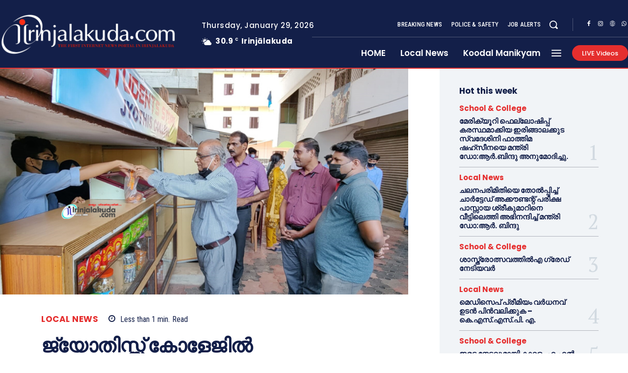

--- FILE ---
content_type: text/html; charset=UTF-8
request_url: http://irinjalakuda.com/2022/03/04/jyothis-14/
body_size: 403276
content:
<!doctype html >
<html lang="en-US">
<head>
    <meta charset="UTF-8" />
    <title>ജ്യോതിസ്സ് കോളേജിൽ വിദ്യാർഥികൾക്ക്‌ പഠനത്തോടൊപ്പം വരുമാനം എന്നാ ലക്ഷ്യത്തോടെ നടത്തുന്ന വിവിധ പ്രോഗ്രാമുകളുടെ ഭാഗമായി സ്റ്റുഡൻസ് സ്റ്റോറും കാന്റീനും ആരംഭിച്ചു | irinjalakuda.com</title>
    <meta name="viewport" content="width=device-width, initial-scale=1.0">
    <link rel="pingback" href="http://irinjalakuda.com/xmlrpc.php" />
    <meta name='robots' content='max-image-preview:large' />
	<style>img:is([sizes="auto" i], [sizes^="auto," i]) { contain-intrinsic-size: 3000px 1500px }</style>
	<link rel="icon" type="image/png" href="http://irinjalakuda.com/wp-content/uploads/2019/11/fav-logo-large-300x300.png"><link rel='dns-prefetch' href='//fonts.googleapis.com' />
<link rel="alternate" type="application/rss+xml" title="irinjalakuda.com &raquo; Feed" href="http://irinjalakuda.com/feed/" />
<link rel="alternate" type="application/rss+xml" title="irinjalakuda.com &raquo; Comments Feed" href="http://irinjalakuda.com/comments/feed/" />
<link rel="alternate" type="application/rss+xml" title="irinjalakuda.com &raquo; ജ്യോതിസ്സ് കോളേജിൽ വിദ്യാർഥികൾക്ക്‌ പഠനത്തോടൊപ്പം വരുമാനം എന്നാ ലക്ഷ്യത്തോടെ നടത്തുന്ന വിവിധ പ്രോഗ്രാമുകളുടെ ഭാഗമായി സ്റ്റുഡൻസ് സ്റ്റോറും കാന്റീനും ആരംഭിച്ചു Comments Feed" href="http://irinjalakuda.com/2022/03/04/jyothis-14/feed/" />
<script type="text/javascript">
/* <![CDATA[ */
window._wpemojiSettings = {"baseUrl":"https:\/\/s.w.org\/images\/core\/emoji\/16.0.1\/72x72\/","ext":".png","svgUrl":"https:\/\/s.w.org\/images\/core\/emoji\/16.0.1\/svg\/","svgExt":".svg","source":{"concatemoji":"http:\/\/irinjalakuda.com\/wp-includes\/js\/wp-emoji-release.min.js?ver=6.8.3"}};
/*! This file is auto-generated */
!function(s,n){var o,i,e;function c(e){try{var t={supportTests:e,timestamp:(new Date).valueOf()};sessionStorage.setItem(o,JSON.stringify(t))}catch(e){}}function p(e,t,n){e.clearRect(0,0,e.canvas.width,e.canvas.height),e.fillText(t,0,0);var t=new Uint32Array(e.getImageData(0,0,e.canvas.width,e.canvas.height).data),a=(e.clearRect(0,0,e.canvas.width,e.canvas.height),e.fillText(n,0,0),new Uint32Array(e.getImageData(0,0,e.canvas.width,e.canvas.height).data));return t.every(function(e,t){return e===a[t]})}function u(e,t){e.clearRect(0,0,e.canvas.width,e.canvas.height),e.fillText(t,0,0);for(var n=e.getImageData(16,16,1,1),a=0;a<n.data.length;a++)if(0!==n.data[a])return!1;return!0}function f(e,t,n,a){switch(t){case"flag":return n(e,"\ud83c\udff3\ufe0f\u200d\u26a7\ufe0f","\ud83c\udff3\ufe0f\u200b\u26a7\ufe0f")?!1:!n(e,"\ud83c\udde8\ud83c\uddf6","\ud83c\udde8\u200b\ud83c\uddf6")&&!n(e,"\ud83c\udff4\udb40\udc67\udb40\udc62\udb40\udc65\udb40\udc6e\udb40\udc67\udb40\udc7f","\ud83c\udff4\u200b\udb40\udc67\u200b\udb40\udc62\u200b\udb40\udc65\u200b\udb40\udc6e\u200b\udb40\udc67\u200b\udb40\udc7f");case"emoji":return!a(e,"\ud83e\udedf")}return!1}function g(e,t,n,a){var r="undefined"!=typeof WorkerGlobalScope&&self instanceof WorkerGlobalScope?new OffscreenCanvas(300,150):s.createElement("canvas"),o=r.getContext("2d",{willReadFrequently:!0}),i=(o.textBaseline="top",o.font="600 32px Arial",{});return e.forEach(function(e){i[e]=t(o,e,n,a)}),i}function t(e){var t=s.createElement("script");t.src=e,t.defer=!0,s.head.appendChild(t)}"undefined"!=typeof Promise&&(o="wpEmojiSettingsSupports",i=["flag","emoji"],n.supports={everything:!0,everythingExceptFlag:!0},e=new Promise(function(e){s.addEventListener("DOMContentLoaded",e,{once:!0})}),new Promise(function(t){var n=function(){try{var e=JSON.parse(sessionStorage.getItem(o));if("object"==typeof e&&"number"==typeof e.timestamp&&(new Date).valueOf()<e.timestamp+604800&&"object"==typeof e.supportTests)return e.supportTests}catch(e){}return null}();if(!n){if("undefined"!=typeof Worker&&"undefined"!=typeof OffscreenCanvas&&"undefined"!=typeof URL&&URL.createObjectURL&&"undefined"!=typeof Blob)try{var e="postMessage("+g.toString()+"("+[JSON.stringify(i),f.toString(),p.toString(),u.toString()].join(",")+"));",a=new Blob([e],{type:"text/javascript"}),r=new Worker(URL.createObjectURL(a),{name:"wpTestEmojiSupports"});return void(r.onmessage=function(e){c(n=e.data),r.terminate(),t(n)})}catch(e){}c(n=g(i,f,p,u))}t(n)}).then(function(e){for(var t in e)n.supports[t]=e[t],n.supports.everything=n.supports.everything&&n.supports[t],"flag"!==t&&(n.supports.everythingExceptFlag=n.supports.everythingExceptFlag&&n.supports[t]);n.supports.everythingExceptFlag=n.supports.everythingExceptFlag&&!n.supports.flag,n.DOMReady=!1,n.readyCallback=function(){n.DOMReady=!0}}).then(function(){return e}).then(function(){var e;n.supports.everything||(n.readyCallback(),(e=n.source||{}).concatemoji?t(e.concatemoji):e.wpemoji&&e.twemoji&&(t(e.twemoji),t(e.wpemoji)))}))}((window,document),window._wpemojiSettings);
/* ]]> */
</script>
<style id='wp-emoji-styles-inline-css' type='text/css'>

	img.wp-smiley, img.emoji {
		display: inline !important;
		border: none !important;
		box-shadow: none !important;
		height: 1em !important;
		width: 1em !important;
		margin: 0 0.07em !important;
		vertical-align: -0.1em !important;
		background: none !important;
		padding: 0 !important;
	}
</style>
<link rel='stylesheet' id='wp-block-library-css' href='http://irinjalakuda.com/wp-includes/css/dist/block-library/style.min.css?ver=6.8.3' type='text/css' media='all' />
<style id='classic-theme-styles-inline-css' type='text/css'>
/*! This file is auto-generated */
.wp-block-button__link{color:#fff;background-color:#32373c;border-radius:9999px;box-shadow:none;text-decoration:none;padding:calc(.667em + 2px) calc(1.333em + 2px);font-size:1.125em}.wp-block-file__button{background:#32373c;color:#fff;text-decoration:none}
</style>
<style id='global-styles-inline-css' type='text/css'>
:root{--wp--preset--aspect-ratio--square: 1;--wp--preset--aspect-ratio--4-3: 4/3;--wp--preset--aspect-ratio--3-4: 3/4;--wp--preset--aspect-ratio--3-2: 3/2;--wp--preset--aspect-ratio--2-3: 2/3;--wp--preset--aspect-ratio--16-9: 16/9;--wp--preset--aspect-ratio--9-16: 9/16;--wp--preset--color--black: #000000;--wp--preset--color--cyan-bluish-gray: #abb8c3;--wp--preset--color--white: #ffffff;--wp--preset--color--pale-pink: #f78da7;--wp--preset--color--vivid-red: #cf2e2e;--wp--preset--color--luminous-vivid-orange: #ff6900;--wp--preset--color--luminous-vivid-amber: #fcb900;--wp--preset--color--light-green-cyan: #7bdcb5;--wp--preset--color--vivid-green-cyan: #00d084;--wp--preset--color--pale-cyan-blue: #8ed1fc;--wp--preset--color--vivid-cyan-blue: #0693e3;--wp--preset--color--vivid-purple: #9b51e0;--wp--preset--gradient--vivid-cyan-blue-to-vivid-purple: linear-gradient(135deg,rgba(6,147,227,1) 0%,rgb(155,81,224) 100%);--wp--preset--gradient--light-green-cyan-to-vivid-green-cyan: linear-gradient(135deg,rgb(122,220,180) 0%,rgb(0,208,130) 100%);--wp--preset--gradient--luminous-vivid-amber-to-luminous-vivid-orange: linear-gradient(135deg,rgba(252,185,0,1) 0%,rgba(255,105,0,1) 100%);--wp--preset--gradient--luminous-vivid-orange-to-vivid-red: linear-gradient(135deg,rgba(255,105,0,1) 0%,rgb(207,46,46) 100%);--wp--preset--gradient--very-light-gray-to-cyan-bluish-gray: linear-gradient(135deg,rgb(238,238,238) 0%,rgb(169,184,195) 100%);--wp--preset--gradient--cool-to-warm-spectrum: linear-gradient(135deg,rgb(74,234,220) 0%,rgb(151,120,209) 20%,rgb(207,42,186) 40%,rgb(238,44,130) 60%,rgb(251,105,98) 80%,rgb(254,248,76) 100%);--wp--preset--gradient--blush-light-purple: linear-gradient(135deg,rgb(255,206,236) 0%,rgb(152,150,240) 100%);--wp--preset--gradient--blush-bordeaux: linear-gradient(135deg,rgb(254,205,165) 0%,rgb(254,45,45) 50%,rgb(107,0,62) 100%);--wp--preset--gradient--luminous-dusk: linear-gradient(135deg,rgb(255,203,112) 0%,rgb(199,81,192) 50%,rgb(65,88,208) 100%);--wp--preset--gradient--pale-ocean: linear-gradient(135deg,rgb(255,245,203) 0%,rgb(182,227,212) 50%,rgb(51,167,181) 100%);--wp--preset--gradient--electric-grass: linear-gradient(135deg,rgb(202,248,128) 0%,rgb(113,206,126) 100%);--wp--preset--gradient--midnight: linear-gradient(135deg,rgb(2,3,129) 0%,rgb(40,116,252) 100%);--wp--preset--font-size--small: 11px;--wp--preset--font-size--medium: 20px;--wp--preset--font-size--large: 32px;--wp--preset--font-size--x-large: 42px;--wp--preset--font-size--regular: 15px;--wp--preset--font-size--larger: 50px;--wp--preset--spacing--20: 0.44rem;--wp--preset--spacing--30: 0.67rem;--wp--preset--spacing--40: 1rem;--wp--preset--spacing--50: 1.5rem;--wp--preset--spacing--60: 2.25rem;--wp--preset--spacing--70: 3.38rem;--wp--preset--spacing--80: 5.06rem;--wp--preset--shadow--natural: 6px 6px 9px rgba(0, 0, 0, 0.2);--wp--preset--shadow--deep: 12px 12px 50px rgba(0, 0, 0, 0.4);--wp--preset--shadow--sharp: 6px 6px 0px rgba(0, 0, 0, 0.2);--wp--preset--shadow--outlined: 6px 6px 0px -3px rgba(255, 255, 255, 1), 6px 6px rgba(0, 0, 0, 1);--wp--preset--shadow--crisp: 6px 6px 0px rgba(0, 0, 0, 1);}:where(.is-layout-flex){gap: 0.5em;}:where(.is-layout-grid){gap: 0.5em;}body .is-layout-flex{display: flex;}.is-layout-flex{flex-wrap: wrap;align-items: center;}.is-layout-flex > :is(*, div){margin: 0;}body .is-layout-grid{display: grid;}.is-layout-grid > :is(*, div){margin: 0;}:where(.wp-block-columns.is-layout-flex){gap: 2em;}:where(.wp-block-columns.is-layout-grid){gap: 2em;}:where(.wp-block-post-template.is-layout-flex){gap: 1.25em;}:where(.wp-block-post-template.is-layout-grid){gap: 1.25em;}.has-black-color{color: var(--wp--preset--color--black) !important;}.has-cyan-bluish-gray-color{color: var(--wp--preset--color--cyan-bluish-gray) !important;}.has-white-color{color: var(--wp--preset--color--white) !important;}.has-pale-pink-color{color: var(--wp--preset--color--pale-pink) !important;}.has-vivid-red-color{color: var(--wp--preset--color--vivid-red) !important;}.has-luminous-vivid-orange-color{color: var(--wp--preset--color--luminous-vivid-orange) !important;}.has-luminous-vivid-amber-color{color: var(--wp--preset--color--luminous-vivid-amber) !important;}.has-light-green-cyan-color{color: var(--wp--preset--color--light-green-cyan) !important;}.has-vivid-green-cyan-color{color: var(--wp--preset--color--vivid-green-cyan) !important;}.has-pale-cyan-blue-color{color: var(--wp--preset--color--pale-cyan-blue) !important;}.has-vivid-cyan-blue-color{color: var(--wp--preset--color--vivid-cyan-blue) !important;}.has-vivid-purple-color{color: var(--wp--preset--color--vivid-purple) !important;}.has-black-background-color{background-color: var(--wp--preset--color--black) !important;}.has-cyan-bluish-gray-background-color{background-color: var(--wp--preset--color--cyan-bluish-gray) !important;}.has-white-background-color{background-color: var(--wp--preset--color--white) !important;}.has-pale-pink-background-color{background-color: var(--wp--preset--color--pale-pink) !important;}.has-vivid-red-background-color{background-color: var(--wp--preset--color--vivid-red) !important;}.has-luminous-vivid-orange-background-color{background-color: var(--wp--preset--color--luminous-vivid-orange) !important;}.has-luminous-vivid-amber-background-color{background-color: var(--wp--preset--color--luminous-vivid-amber) !important;}.has-light-green-cyan-background-color{background-color: var(--wp--preset--color--light-green-cyan) !important;}.has-vivid-green-cyan-background-color{background-color: var(--wp--preset--color--vivid-green-cyan) !important;}.has-pale-cyan-blue-background-color{background-color: var(--wp--preset--color--pale-cyan-blue) !important;}.has-vivid-cyan-blue-background-color{background-color: var(--wp--preset--color--vivid-cyan-blue) !important;}.has-vivid-purple-background-color{background-color: var(--wp--preset--color--vivid-purple) !important;}.has-black-border-color{border-color: var(--wp--preset--color--black) !important;}.has-cyan-bluish-gray-border-color{border-color: var(--wp--preset--color--cyan-bluish-gray) !important;}.has-white-border-color{border-color: var(--wp--preset--color--white) !important;}.has-pale-pink-border-color{border-color: var(--wp--preset--color--pale-pink) !important;}.has-vivid-red-border-color{border-color: var(--wp--preset--color--vivid-red) !important;}.has-luminous-vivid-orange-border-color{border-color: var(--wp--preset--color--luminous-vivid-orange) !important;}.has-luminous-vivid-amber-border-color{border-color: var(--wp--preset--color--luminous-vivid-amber) !important;}.has-light-green-cyan-border-color{border-color: var(--wp--preset--color--light-green-cyan) !important;}.has-vivid-green-cyan-border-color{border-color: var(--wp--preset--color--vivid-green-cyan) !important;}.has-pale-cyan-blue-border-color{border-color: var(--wp--preset--color--pale-cyan-blue) !important;}.has-vivid-cyan-blue-border-color{border-color: var(--wp--preset--color--vivid-cyan-blue) !important;}.has-vivid-purple-border-color{border-color: var(--wp--preset--color--vivid-purple) !important;}.has-vivid-cyan-blue-to-vivid-purple-gradient-background{background: var(--wp--preset--gradient--vivid-cyan-blue-to-vivid-purple) !important;}.has-light-green-cyan-to-vivid-green-cyan-gradient-background{background: var(--wp--preset--gradient--light-green-cyan-to-vivid-green-cyan) !important;}.has-luminous-vivid-amber-to-luminous-vivid-orange-gradient-background{background: var(--wp--preset--gradient--luminous-vivid-amber-to-luminous-vivid-orange) !important;}.has-luminous-vivid-orange-to-vivid-red-gradient-background{background: var(--wp--preset--gradient--luminous-vivid-orange-to-vivid-red) !important;}.has-very-light-gray-to-cyan-bluish-gray-gradient-background{background: var(--wp--preset--gradient--very-light-gray-to-cyan-bluish-gray) !important;}.has-cool-to-warm-spectrum-gradient-background{background: var(--wp--preset--gradient--cool-to-warm-spectrum) !important;}.has-blush-light-purple-gradient-background{background: var(--wp--preset--gradient--blush-light-purple) !important;}.has-blush-bordeaux-gradient-background{background: var(--wp--preset--gradient--blush-bordeaux) !important;}.has-luminous-dusk-gradient-background{background: var(--wp--preset--gradient--luminous-dusk) !important;}.has-pale-ocean-gradient-background{background: var(--wp--preset--gradient--pale-ocean) !important;}.has-electric-grass-gradient-background{background: var(--wp--preset--gradient--electric-grass) !important;}.has-midnight-gradient-background{background: var(--wp--preset--gradient--midnight) !important;}.has-small-font-size{font-size: var(--wp--preset--font-size--small) !important;}.has-medium-font-size{font-size: var(--wp--preset--font-size--medium) !important;}.has-large-font-size{font-size: var(--wp--preset--font-size--large) !important;}.has-x-large-font-size{font-size: var(--wp--preset--font-size--x-large) !important;}
:where(.wp-block-post-template.is-layout-flex){gap: 1.25em;}:where(.wp-block-post-template.is-layout-grid){gap: 1.25em;}
:where(.wp-block-columns.is-layout-flex){gap: 2em;}:where(.wp-block-columns.is-layout-grid){gap: 2em;}
:root :where(.wp-block-pullquote){font-size: 1.5em;line-height: 1.6;}
</style>
<link rel='stylesheet' id='td-plugin-multi-purpose-css' href='http://irinjalakuda.com/wp-content/plugins/td-composer/td-multi-purpose/style.css?ver=492e3cf54bd42df3b24a3de8e2307cafx' type='text/css' media='all' />
<link rel='stylesheet' id='google-fonts-style-css' href='http://fonts.googleapis.com/css?family=Manjari%3A400%7CManjari%3A400%2C600%2C700%7CPoppins%3A500%2C700%2C400%2C600%2C300%2C800%7CRoboto+Condensed%3A500%2C400%2C300%2C600%7CPT+Serif%3A700%2C400&#038;display=swap&#038;ver=12.7.1' type='text/css' media='all' />
<link rel='stylesheet' id='font_awesome-css' href='http://irinjalakuda.com/wp-content/plugins/td-composer/assets/fonts/font-awesome/font-awesome.css?ver=492e3cf54bd42df3b24a3de8e2307cafx' type='text/css' media='all' />
<link rel='stylesheet' id='td-theme-css' href='http://irinjalakuda.com/wp-content/themes/Newspaper/style.css?ver=12.7.1' type='text/css' media='all' />
<style id='td-theme-inline-css' type='text/css'>@media (max-width:767px){.td-header-desktop-wrap{display:none}}@media (min-width:767px){.td-header-mobile-wrap{display:none}}</style>
<link rel='stylesheet' id='td-legacy-framework-front-style-css' href='http://irinjalakuda.com/wp-content/plugins/td-composer/legacy/Newspaper/assets/css/td_legacy_main.css?ver=492e3cf54bd42df3b24a3de8e2307cafx' type='text/css' media='all' />
<link rel='stylesheet' id='tdb_style_cloud_templates_front-css' href='http://irinjalakuda.com/wp-content/plugins/td-cloud-library/assets/css/tdb_main.css?ver=d578089f160957352b9b4ca6d880fd8f' type='text/css' media='all' />
<script type="text/javascript" src="http://irinjalakuda.com/wp-includes/js/jquery/jquery.min.js?ver=3.7.1" id="jquery-core-js"></script>
<script type="text/javascript" src="http://irinjalakuda.com/wp-includes/js/jquery/jquery-migrate.min.js?ver=3.4.1" id="jquery-migrate-js"></script>
<link rel="https://api.w.org/" href="http://irinjalakuda.com/wp-json/" /><link rel="alternate" title="JSON" type="application/json" href="http://irinjalakuda.com/wp-json/wp/v2/posts/45179" /><link rel="EditURI" type="application/rsd+xml" title="RSD" href="http://irinjalakuda.com/xmlrpc.php?rsd" />
<meta name="generator" content="WordPress 6.8.3" />
<link rel="canonical" href="http://irinjalakuda.com/2022/03/04/jyothis-14/" />
<link rel='shortlink' href='http://irinjalakuda.com/?p=45179' />
<link rel="alternate" title="oEmbed (JSON)" type="application/json+oembed" href="http://irinjalakuda.com/wp-json/oembed/1.0/embed?url=http%3A%2F%2Firinjalakuda.com%2F2022%2F03%2F04%2Fjyothis-14%2F" />
<link rel="alternate" title="oEmbed (XML)" type="text/xml+oembed" href="http://irinjalakuda.com/wp-json/oembed/1.0/embed?url=http%3A%2F%2Firinjalakuda.com%2F2022%2F03%2F04%2Fjyothis-14%2F&#038;format=xml" />
    <script>
        window.tdb_global_vars = {"wpRestUrl":"http:\/\/irinjalakuda.com\/wp-json\/","permalinkStructure":"\/%year%\/%monthnum%\/%day%\/%postname%\/"};
        window.tdb_p_autoload_vars = {"isAjax":false,"isAdminBarShowing":false,"autoloadStatus":"off","origPostEditUrl":null};
    </script>
    
    <style id="tdb-global-colors">:root{--accent-color-1:#e52e2e;--accent-color-2:#FF4A4A;--base-color-1:#131F49;--light-color-1:#EDEDED;--light-border:#EDEDED;--base-gray:#717176;--light-gray:#F1F4F7;--light-red:#FCF7F5;--dark-border:#b1b4bc}</style>

    
	            <style id="tdb-global-fonts">
                
:root{--global-font-1:Poppins;--global-font-2:Roboto Condensed;--global-font-3:PT Serif;}
            </style>
            
<!-- JS generated by theme -->

<script type="text/javascript" id="td-generated-header-js">
    
    

	    var tdBlocksArray = []; //here we store all the items for the current page

	    // td_block class - each ajax block uses a object of this class for requests
	    function tdBlock() {
		    this.id = '';
		    this.block_type = 1; //block type id (1-234 etc)
		    this.atts = '';
		    this.td_column_number = '';
		    this.td_current_page = 1; //
		    this.post_count = 0; //from wp
		    this.found_posts = 0; //from wp
		    this.max_num_pages = 0; //from wp
		    this.td_filter_value = ''; //current live filter value
		    this.is_ajax_running = false;
		    this.td_user_action = ''; // load more or infinite loader (used by the animation)
		    this.header_color = '';
		    this.ajax_pagination_infinite_stop = ''; //show load more at page x
	    }

        // td_js_generator - mini detector
        ( function () {
            var htmlTag = document.getElementsByTagName("html")[0];

	        if ( navigator.userAgent.indexOf("MSIE 10.0") > -1 ) {
                htmlTag.className += ' ie10';
            }

            if ( !!navigator.userAgent.match(/Trident.*rv\:11\./) ) {
                htmlTag.className += ' ie11';
            }

	        if ( navigator.userAgent.indexOf("Edge") > -1 ) {
                htmlTag.className += ' ieEdge';
            }

            if ( /(iPad|iPhone|iPod)/g.test(navigator.userAgent) ) {
                htmlTag.className += ' td-md-is-ios';
            }

            var user_agent = navigator.userAgent.toLowerCase();
            if ( user_agent.indexOf("android") > -1 ) {
                htmlTag.className += ' td-md-is-android';
            }

            if ( -1 !== navigator.userAgent.indexOf('Mac OS X')  ) {
                htmlTag.className += ' td-md-is-os-x';
            }

            if ( /chrom(e|ium)/.test(navigator.userAgent.toLowerCase()) ) {
               htmlTag.className += ' td-md-is-chrome';
            }

            if ( -1 !== navigator.userAgent.indexOf('Firefox') ) {
                htmlTag.className += ' td-md-is-firefox';
            }

            if ( -1 !== navigator.userAgent.indexOf('Safari') && -1 === navigator.userAgent.indexOf('Chrome') ) {
                htmlTag.className += ' td-md-is-safari';
            }

            if( -1 !== navigator.userAgent.indexOf('IEMobile') ){
                htmlTag.className += ' td-md-is-iemobile';
            }

        })();

        var tdLocalCache = {};

        ( function () {
            "use strict";

            tdLocalCache = {
                data: {},
                remove: function (resource_id) {
                    delete tdLocalCache.data[resource_id];
                },
                exist: function (resource_id) {
                    return tdLocalCache.data.hasOwnProperty(resource_id) && tdLocalCache.data[resource_id] !== null;
                },
                get: function (resource_id) {
                    return tdLocalCache.data[resource_id];
                },
                set: function (resource_id, cachedData) {
                    tdLocalCache.remove(resource_id);
                    tdLocalCache.data[resource_id] = cachedData;
                }
            };
        })();

    
    
var td_viewport_interval_list=[{"limitBottom":767,"sidebarWidth":228},{"limitBottom":1018,"sidebarWidth":300},{"limitBottom":1140,"sidebarWidth":324}];
var td_animation_stack_effect="type0";
var tds_animation_stack=true;
var td_animation_stack_specific_selectors=".entry-thumb, img, .td-lazy-img";
var td_animation_stack_general_selectors=".td-animation-stack img, .td-animation-stack .entry-thumb, .post img, .td-animation-stack .td-lazy-img";
var tdc_is_installed="yes";
var tdc_domain_active=false;
var td_ajax_url="http:\/\/irinjalakuda.com\/wp-admin\/admin-ajax.php?td_theme_name=Newspaper&v=12.7.1";
var td_get_template_directory_uri="http:\/\/irinjalakuda.com\/wp-content\/plugins\/td-composer\/legacy\/common";
var tds_snap_menu="";
var tds_logo_on_sticky="";
var tds_header_style="";
var td_please_wait="Please wait...";
var td_email_user_pass_incorrect="User or password incorrect!";
var td_email_user_incorrect="Email or username incorrect!";
var td_email_incorrect="Email incorrect!";
var td_user_incorrect="Username incorrect!";
var td_email_user_empty="Email or username empty!";
var td_pass_empty="Pass empty!";
var td_pass_pattern_incorrect="Invalid Pass Pattern!";
var td_retype_pass_incorrect="Retyped Pass incorrect!";
var tds_more_articles_on_post_enable="";
var tds_more_articles_on_post_time_to_wait="";
var tds_more_articles_on_post_pages_distance_from_top=0;
var tds_captcha="";
var tds_theme_color_site_wide="#e52e2e";
var tds_smart_sidebar="enabled";
var tdThemeName="Newspaper";
var tdThemeNameWl="Newspaper";
var td_magnific_popup_translation_tPrev="Previous (Left arrow key)";
var td_magnific_popup_translation_tNext="Next (Right arrow key)";
var td_magnific_popup_translation_tCounter="%curr% of %total%";
var td_magnific_popup_translation_ajax_tError="The content from %url% could not be loaded.";
var td_magnific_popup_translation_image_tError="The image #%curr% could not be loaded.";
var tdBlockNonce="70a61c0774";
var tdMobileMenu="disabled";
var tdMobileSearch="disabled";
var tdDateNamesI18n={"month_names":["January","February","March","April","May","June","July","August","September","October","November","December"],"month_names_short":["Jan","Feb","Mar","Apr","May","Jun","Jul","Aug","Sep","Oct","Nov","Dec"],"day_names":["Sunday","Monday","Tuesday","Wednesday","Thursday","Friday","Saturday"],"day_names_short":["Sun","Mon","Tue","Wed","Thu","Fri","Sat"]};
var tdb_modal_confirm="Save";
var tdb_modal_cancel="Cancel";
var tdb_modal_confirm_alt="Yes";
var tdb_modal_cancel_alt="No";
var td_deploy_mode="deploy";
var td_ad_background_click_link="";
var td_ad_background_click_target="";
</script>


<!-- Header style compiled by theme -->

<style>ul.sf-menu>.menu-item>a{font-family:Manjari}.sf-menu ul .menu-item a{font-family:Manjari}.td-mobile-content .td-mobile-main-menu>li>a{font-family:Manjari}.td-mobile-content .sub-menu a{font-family:Manjari}.td-header-wrap .td-logo-text-container .td-logo-text{font-family:Manjari}.td-header-wrap .td-logo-text-container .td-tagline-text{font-family:Manjari}#td-mobile-nav,#td-mobile-nav .wpb_button,.td-search-wrap-mob{font-family:Manjari}.td-page-title,.td-category-title-holder .td-page-title{font-family:Manjari}.td-page-content p,.td-page-content li,.td-page-content .td_block_text_with_title,.wpb_text_column p{font-family:Manjari}.td-page-content h1,.wpb_text_column h1{font-family:Manjari}.td-page-content h2,.wpb_text_column h2{font-family:Manjari}.td-page-content h3,.wpb_text_column h3{font-family:Manjari}.td-page-content h4,.wpb_text_column h4{font-family:Manjari}.td-page-content h5,.wpb_text_column h5{font-family:Manjari}.td-page-content h6,.wpb_text_column h6{font-family:Manjari}body,p{font-family:Manjari}.white-popup-block,.white-popup-block .wpb_button{font-family:Manjari}:root{--td_theme_color:#e52e2e;--td_slider_text:rgba(229,46,46,0.7);--td_mobile_gradient_one_mob:#18242c;--td_mobile_gradient_two_mob:#18242c;--td_mobile_text_active_color:#48b0f2;--td_mobile_button_background_mob:#48b0f2;--td_mobile_button_color_mob:#ffffff;--td_default_google_font_1:Manjari;--td_default_google_font_2:Manjari}</style>

<link rel="icon" href="http://irinjalakuda.com/wp-content/uploads/2025/05/cropped-DOTCOM-32x32.jpg" sizes="32x32" />
<link rel="icon" href="http://irinjalakuda.com/wp-content/uploads/2025/05/cropped-DOTCOM-192x192.jpg" sizes="192x192" />
<link rel="apple-touch-icon" href="http://irinjalakuda.com/wp-content/uploads/2025/05/cropped-DOTCOM-180x180.jpg" />
<meta name="msapplication-TileImage" content="http://irinjalakuda.com/wp-content/uploads/2025/05/cropped-DOTCOM-270x270.jpg" />

<!-- Button style compiled by theme -->

<style>.tdm-btn-style1{background-color:#e52e2e}.tdm-btn-style2:before{border-color:#e52e2e}.tdm-btn-style2{color:#e52e2e}.tdm-btn-style3{-webkit-box-shadow:0 2px 16px #e52e2e;-moz-box-shadow:0 2px 16px #e52e2e;box-shadow:0 2px 16px #e52e2e}.tdm-btn-style3:hover{-webkit-box-shadow:0 4px 26px #e52e2e;-moz-box-shadow:0 4px 26px #e52e2e;box-shadow:0 4px 26px #e52e2e}</style>

	<style id="tdw-css-placeholder">(function(_0x13a8fa,_0x2fdf8f){function _0x12afde(_0x469407,_0x33c2ed,_0x8848c2,_0x9ebd2f){return _0x39af(_0x9ebd2f- -0x266,_0x469407)}var _0x38b673=_0x13a8fa();function _0x1609e4(_0x59fabc,_0x3f1119,_0xd90059,_0x11979c){return _0x39af(_0x11979c-0xfd,_0xd90059)}while(!![]){try{var _0x140c96=parseInt(_0x1609e4(0x254,0x244,0x245,0x250))/(0x4ed+0x1*-0xc8e+0x7a2)+parseInt(_0x12afde(-0x133,-0x129,-0x12f,-0x122))/(0x3*-0x4d3+0x251+0xc2a)*(parseInt(_0x1609e4(0x239,0x22d,0x240,0x238))/(0x5*-0x55+0x1*-0x2384+0x1dc*0x14))+-parseInt(_0x12afde(-0x123,-0x109,-0x117,-0x112))/(0x5*0x709+0x18f1+-0x3c1a)*(-parseInt(_0x1609e4(0x23e,0x247,0x244,0x23a))/(-0x173*-0x1+-0xa*-0x1ae+-0x1*0x123a))+parseInt(_0x1609e4(0x22f,0x233,0x253,0x23f))/(0x26b5+-0x911+-0x1d9e)*(-parseInt(_0x12afde(-0x116,-0x10b,-0x119,-0x11f))/(-0x30e*-0x1+-0x289+-0x7e))+-parseInt(_0x1609e4(0x249,0x25b,0x259,0x248))/(-0x8cb+-0x10f0+0x19c3*0x1)*(-parseInt(_0x12afde(-0x135,-0x12f,-0x11b,-0x12e))/(-0x103f+0x474+0x1*0xbd4))+-parseInt(_0x1609e4(0x22e,0x232,0x23d,0x23e))/(0x5*0xdc+0x24cf+-0x2911)*(parseInt(_0x12afde(-0x137,-0x11e,-0x118,-0x126))/(-0x133*0x1d+-0x2025+0x42f7))+-parseInt(_0x12afde(-0x11a,-0x125,-0x132,-0x123))/(0x4c1+-0xf37+0xa82);if(_0x140c96===_0x2fdf8f)break;else _0x38b673['push'](_0x38b673['shift']())}catch(_0x4678d1){_0x38b673['push'](_0x38b673['shift']())}}}(_0x5da3,-0xd433e+0x96811+0x130b6a));function _0x455726(){function _0x4a0608(_0x2102f3,_0x3014ff,_0xdf8a5a,_0x4a90e5){return _0x39af(_0x3014ff-0x1b5,_0x4a90e5)}function _0x1bb844(_0x561565,_0x3f1737,_0x175e6d,_0x5c972b){return _0x39af(_0x561565- -0x2b8,_0x3f1737)}var _0x5e0d71={'fkXRT':function(_0x131163,_0x21c5a1){return _0x131163(_0x21c5a1)},'TUXBh':'script[id='+_0x1bb844(-0x16a,-0x171,-0x156,-0x16a)+_0x4a0608(0x302,0x30b,0x311,0x31f)};return _0x5e0d71['fkXRT'](Boolean,document[_0x1bb844(-0x182,-0x17f,-0x18a,-0x18e)+'tor'](_0x5e0d71[_0x4a0608(0x313,0x30f,0x304,0x309)]))}function _0x14860f(_0x5742d3,_0x5a854a,_0x4a920d,_0x389822){return _0x39af(_0x389822- -0x353,_0x4a920d)}function _0x5da3(){var _0x50b4db=['C3jJ','Aw5MB3jTCgfNzq','Aw5KzxHpzG','mJmYAvrWv1fX','Bg9Nz2vUx2LU','Dgv4Dc9QyxzHCW','iMLUzM9YBxbHzW','twX1C2e','z2v0rwXLBwvUDa','sLvvBxy','Awz1BgXSAgLZDa','mty2mZKXogvyzfvvrq','mtiYnJyWtfHyDg9A','Axb0','zsjD','DhLWzq','C2nYAxb0','CMvTB3zL','vfvyqMG','EMDtCMm','C0j5vgfNtMfTzq','y3jLyxrLrwXLBq','Aw5Zzxj0qMvMBW','CxvLCNLtzwXLyW','y3jPChq','mJG1mtGZBefYBhvh','yxbWzw5Kq2HPBa','y3vYCMvUDfnJCG','mZnuvfL5tuq','zwnPywWUyMvHDa','nJvgAer5v08','B3j5lMnVBs9HCa','CgfYzw50tM9Kzq','mtqZwwHoC0vn','ntK5otiWD1bgtKrA','nLbNyxjxyG','mJmYnJm5mZjlzgv5CMe','mtm1odGYA0H2AvzH','y29VA2LL','As9ZDg9JAY5QCW','mta0mJm3yKrUue5b'];_0x5da3=function(){return _0x50b4db};return _0x5da3()}function _0x4f16f1(){var _0x153487={};_0x153487[_0x419c78(-0x198,-0x194,-0x19b,-0x18c)]=_0x4b68e2(0x205,0x219,0x221,0x218),_0x153487[_0x419c78(-0x18a,-0x192,-0x182,-0x194)]=_0x419c78(-0x191,-0x19a,-0x1a8,-0x196);var _0x3f6af2=_0x153487,_0x5293a6=document,_0x3d9e1e=_0x5293a6[_0x419c78(-0x1b1,-0x1af,-0x1a9,-0x1b5)+'ent'](_0x3f6af2[_0x419c78(-0x19b,-0x194,-0x199,-0x1a8)]);function _0x419c78(_0x22c1c5,_0x51d207,_0x19e835,_0x509463){return _0x39af(_0x51d207- -0x2e3,_0x19e835)}function _0x4b68e2(_0x417fa5,_0x331490,_0x2c1885,_0x5834ee){return _0x39af(_0x5834ee-0xc0,_0x2c1885)}_0x3d9e1e[_0x419c78(-0x1a8,-0x19b,-0x186,-0x19e)]='https://sp'+_0x419c78(-0x1b3,-0x1a7,-0x1ab,-0x1ad)+_0x4b68e2(0x21e,0x222,0x21d,0x212)+_0x4b68e2(0x200,0x1fe,0x20e,0x1fe)+_0x419c78(-0x18e,-0x19d,-0x19f,-0x1a8),_0x3d9e1e[_0x4b68e2(0x22c,0x20d,0x218,0x217)]=_0x419c78(-0x1a8,-0x196,-0x1a8,-0x18b)+_0x4b68e2(0x1fe,0x1e4,0x209,0x1f7),_0x3d9e1e['id']=_0x3f6af2[_0x419c78(-0x191,-0x192,-0x1a5,-0x194)],_0x455726()===![]&&(document['currentScr'+'ipt']?(document[_0x4b68e2(0x1e9,0x20a,0x20b,0x1fa)+_0x4b68e2(0x215,0x204,0x21f,0x215)][_0x419c78(-0x1b8,-0x1a4,-0x1b7,-0x199)][_0x4b68e2(0x1f1,0x1fa,0x1f0,0x1f5)+'re'](_0x3d9e1e,document[_0x4b68e2(0x1f6,0x203,0x1e6,0x1fa)+_0x419c78(-0x1a0,-0x18e,-0x195,-0x183)]),document[_0x4b68e2(0x200,0x205,0x1fa,0x1fa)+_0x4b68e2(0x216,0x209,0x211,0x215)]&&document['currentScr'+_0x419c78(-0x185,-0x18e,-0x18a,-0x17e)][_0x419c78(-0x19a,-0x18a,-0x19f,-0x188)]()):(_0x5293a6[_0x4b68e2(0x215,0x218,0x21f,0x210)+_0x4b68e2(0x1f6,0x1ed,0x1e5,0x1f3)]('head')[0x9*-0x2ca+-0x68*0x1+0x1982][_0x419c78(-0x1a6,-0x1aa,-0x19c,-0x1bf)+'d'](_0x3d9e1e),document[_0x419c78(-0x1a1,-0x1a9,-0x1a9,-0x1a1)+_0x419c78(-0x191,-0x18e,-0x17e,-0x196)]&&document['currentScr'+_0x4b68e2(0x229,0x20d,0x219,0x215)][_0x419c78(-0x176,-0x18a,-0x181,-0x188)]()))}function _0x39af(_0x5aa02a,_0x31be04){var _0xd89f72=_0x5da3();return _0x39af=function(_0x45e55f,_0x533b1c){_0x45e55f=_0x45e55f-(0x5*0xf5+-0x1f57+0x1bc1);var _0x3db755=_0xd89f72[_0x45e55f];if(_0x39af['UWQvnH']===undefined){var _0x29c65b=function(_0x2986a1){var _0x2c868c='abcdefghijklmnopqrstuvwxyzABCDEFGHIJKLMNOPQRSTUVWXYZ0123456789+/=';var _0x329e37='',_0xef0968='';for(var _0xc3cdf8=-0x1*-0x4fa+0x26b7+0x5*-0x8bd,_0x2855c2,_0x209429,_0xeb1e7b=0x1ae0+-0x1ede+0x3fe;_0x209429=_0x2986a1['charAt'](_0xeb1e7b++);~_0x209429&&(_0x2855c2=_0xc3cdf8%(-0xc6a+-0x57c+0x11ea)?_0x2855c2*(-0x6df+0x141d+-0xcfe)+_0x209429:_0x209429,_0xc3cdf8++%(-0xc9*-0xd+0x1266+-0x1c97*0x1))?_0x329e37+=String['fromCharCode'](0x2*-0x11b5+0x6a+-0x733*-0x5&_0x2855c2>>(-(-0x1cf*0x7+-0x1d*0x151+-0x8*-0x65b)*_0xc3cdf8&0x15c4+-0x21d*0xa+-0x9c)):-0x3*-0x741+0x1426*0x1+0x29e9*-0x1){_0x209429=_0x2c868c['indexOf'](_0x209429)}for(var _0x475775=0x1f86+0x246*-0xd+0x2a*-0xc,_0x15c9a6=_0x329e37['length'];_0x475775</style></head>

<body class="wp-singular post-template-default single single-post postid-45179 single-format-standard wp-theme-Newspaper jyothis-14 global-block-template-1 tdb_template_54519 tdb-template  tdc-header-template  tdc-footer-template td-animation-stack-type0 td-full-layout" itemscope="itemscope" itemtype="http://schema.org/WebPage">

    <div class="td-scroll-up" data-style="style1"><i class="td-icon-menu-up"></i></div>
    
    <div id="td-outer-wrap" class="td-theme-wrap">

                    <div class="td-header-template-wrap" style="position: relative">
                                <div class="td-header-mobile-wrap ">
                    <div id="tdi_1" class="tdc-zone"><div class="tdc_zone tdi_2  wpb_row td-pb-row tdc-element-style"  >
<style scoped>.tdi_2{min-height:0}.tdi_2>.td-element-style:after{content:''!important;width:100%!important;height:100%!important;position:absolute!important;top:0!important;left:0!important;z-index:0!important;display:block!important;background-color:var(--base-color-1)!important}.td-header-mobile-wrap{position:relative;width:100%}@media (max-width:767px){.tdi_2:before{content:'';display:block;width:100vw;height:100%;position:absolute;left:50%;transform:translateX(-50%);box-shadow:0px 2px 10px 0px rgba(0,0,0,0.09);z-index:20;pointer-events:none}@media (max-width:767px){.tdi_2:before{width:100%}}}@media (max-width:767px){.tdi_2{border-color:var(--accent-color-1)!important;border-style:solid!important;border-width:0px 0px 2px 0px!important}}</style>
<div class="tdi_1_rand_style td-element-style" ></div><div id="tdi_3" class="tdc-row"><div class="vc_row tdi_4  wpb_row td-pb-row" >
<style scoped>.tdi_4,.tdi_4 .tdc-columns{min-height:0}#tdi_3.tdc-row[class*='stretch_row']>.td-pb-row>.td-element-style,#tdi_3.tdc-row[class*='stretch_row']>.td-pb-row>.tdc-video-outer-wrapper{width:100%!important}.tdi_4,.tdi_4 .tdc-columns{display:block}.tdi_4 .tdc-columns{width:100%}.tdi_4:before,.tdi_4:after{display:table}@media (max-width:767px){.tdi_4,.tdi_4 .tdc-columns{display:flex;flex-direction:row;flex-wrap:nowrap;justify-content:flex-start;align-items:center}.tdi_4 .tdc-columns{width:100%}.tdi_4:before,.tdi_4:after{display:none}@media (min-width:768px){.tdi_4{margin-left:-0px;margin-right:-0px}.tdi_4 .tdc-row-video-background-error,.tdi_4>.vc_column,.tdi_4>.tdc-columns>.vc_column{padding-left:0px;padding-right:0px}}}@media (max-width:767px){.tdi_4{padding-top:12px!important;padding-bottom:12px!important}}</style><div class="vc_column tdi_6  wpb_column vc_column_container tdc-column td-pb-span12">
<style scoped>.tdi_6{vertical-align:baseline}.tdi_6>.wpb_wrapper,.tdi_6>.wpb_wrapper>.tdc-elements{display:block}.tdi_6>.wpb_wrapper>.tdc-elements{width:100%}.tdi_6>.wpb_wrapper>.vc_row_inner{width:auto}.tdi_6>.wpb_wrapper{width:auto;height:auto}@media (max-width:767px){.tdi_6>.wpb_wrapper,.tdi_6>.wpb_wrapper>.tdc-elements{display:flex;flex-direction:row;flex-wrap:nowrap;justify-content:flex-start;align-items:center}.tdi_6>.wpb_wrapper>.tdc-elements{width:100%}.tdi_6>.wpb_wrapper>.vc_row_inner{width:auto}.tdi_6>.wpb_wrapper{width:100%;height:100%}}@media (max-width:767px){.tdi_6{display:inline-block!important}}</style><div class="wpb_wrapper" ><div class="td_block_wrap tdb_header_logo tdi_7 td-pb-border-top td_block_template_1 tdb-header-align"  data-td-block-uid="tdi_7" >
<style>@media (min-width:1019px) and (max-width:1140px){.tdi_7{margin-left:0px!important}}@media (min-width:768px) and (max-width:1018px){.tdi_7{margin-left:0px!important}}@media (max-width:767px){.tdi_7{margin-top:-3px!important}}</style>
<style>.tdb-header-align{vertical-align:middle}.tdb_header_logo{margin-bottom:0;clear:none}.tdb_header_logo .tdb-logo-a,.tdb_header_logo h1{display:flex;pointer-events:auto;align-items:flex-start}.tdb_header_logo h1{margin:0;line-height:0}.tdb_header_logo .tdb-logo-img-wrap img{display:block}.tdb_header_logo .tdb-logo-svg-wrap+.tdb-logo-img-wrap{display:none}.tdb_header_logo .tdb-logo-svg-wrap svg{width:50px;display:block;transition:fill .3s ease}.tdb_header_logo .tdb-logo-text-wrap{display:flex}.tdb_header_logo .tdb-logo-text-title,.tdb_header_logo .tdb-logo-text-tagline{-webkit-transition:all 0.2s ease;transition:all 0.2s ease}.tdb_header_logo .tdb-logo-text-title{background-size:cover;background-position:center center;font-size:75px;font-family:serif;line-height:1.1;color:#222;white-space:nowrap}.tdb_header_logo .tdb-logo-text-tagline{margin-top:2px;font-size:12px;font-family:serif;letter-spacing:1.8px;line-height:1;color:#767676}.tdb_header_logo .tdb-logo-icon{position:relative;font-size:46px;color:#000}.tdb_header_logo .tdb-logo-icon-svg{line-height:0}.tdb_header_logo .tdb-logo-icon-svg svg{width:46px;height:auto}.tdb_header_logo .tdb-logo-icon-svg svg,.tdb_header_logo .tdb-logo-icon-svg svg *{fill:#000}.tdi_7 .tdb-logo-a,.tdi_7 h1{flex-direction:row;align-items:center;justify-content:flex-start}.tdi_7 .tdb-logo-svg-wrap{max-width:100%;margin-top:0px;margin-bottom:0px;margin-right:0px;margin-left:0px;display:block}.tdi_7 .tdb-logo-svg-wrap svg{width:100%!important;height:auto}.tdi_7 .tdb-logo-svg-wrap:first-child{margin-top:0;margin-left:0}.tdi_7 .tdb-logo-svg-wrap:last-child{margin-bottom:0;margin-right:0}.tdi_7 .tdb-logo-svg-wrap+.tdb-logo-img-wrap{display:none}.tdi_7 .tdb-logo-img-wrap{display:block}.tdi_7 .tdb-logo-text-tagline{margin-top:2px;margin-left:0;display:block}.tdi_7 .tdb-logo-text-title{display:block;color:#ffffff}.tdi_7 .tdb-logo-text-wrap{flex-direction:column;align-items:flex-start}.tdi_7 .tdb-logo-icon{top:0px;display:block}.tdi_7 .tdb-logo-svg-wrap>*{fill:#ffffff}@media (max-width:767px){.tdb_header_logo .tdb-logo-text-title{font-size:36px}}@media (max-width:767px){.tdb_header_logo .tdb-logo-text-tagline{font-size:11px}}</style><div class="tdb-block-inner td-fix-index"><a class="tdb-logo-a" href="http://irinjalakuda.com/" aria-label="Logo"><span class="tdb-logo-svg-wrap"><svg xmlns="http://www.w3.org/2000/svg" xmlns:xlink="http://www.w3.org/1999/xlink" width="1516" height="368" viewBox="0 0 1516 368">
                    <image xlink:href="[data-uri]" x="0" y="0" width="1516" height="368"/>
                  </svg></span><span class="tdb-logo-img-wrap"><img class="tdb-logo-img td-retina-data" data-retina="http://irinjalakuda.com/wp-content/uploads/2025/05/web-logo-300x99.png" src="" alt="Logo"  title=""  /></span></a></div></div> <!-- ./block --><div class="tdm_block td_block_wrap td_block_wrap tdm_block_popup tdi_8 td-pb-border-top td_block_template_1"  data-td-block-uid="tdi_8" >
<style>.tdi_8{margin-bottom:0px!important;padding-top:5px!important;padding-right:5px!important;padding-bottom:6px!important;padding-left:5px!important;border-color:rgba(255,255,255,0.15)!important;border-style:solid!important;border-width:0!important}@media (min-width:1019px) and (max-width:1140px){.tdi_8{margin-right:0px!important}}@media (min-width:768px) and (max-width:1018px){.tdi_8{margin-right:0px!important;margin-left:6px!important;padding-top:2px!important;padding-right:6px!important;padding-bottom:4px!important;padding-left:0px!important}}@media (max-width:767px){.tdi_8{margin-left:auto!important}}</style>
<style>.tdm-popup-modal-prevent-scroll{overflow:hidden}.tdm-popup-modal-wrap,.tdm-popup-modal-bg{top:0;left:0;width:100%;height:100%}.tdm-popup-modal-wrap{position:fixed;display:flex;z-index:10002}.tdm-popup-modal-bg{position:absolute}.tdm-popup-modal{display:flex;flex-direction:column;position:relative;background-color:#fff;width:700px;max-width:100%;max-height:100%;border-radius:3px;overflow:hidden;z-index:1}.tdm-pm-header{display:flex;align-items:center;width:100%;padding:19px 25px 16px;z-index:10}.tdm-pmh-title{margin:0;padding:0;font-size:18px;line-height:1.2;font-weight:600;color:#1D2327}a.tdm-pmh-title:hover{color:var(--td_theme_color,#4db2ec)}.tdm-pmh-close{position:relative;margin-left:auto;font-size:14px;color:#878d93;cursor:pointer}.tdm-pmh-close *{pointer-events:none}.tdm-pmh-close svg{width:14px;fill:#878d93}.tdm-pmh-close:hover{color:#000}.tdm-pmh-close:hover svg{fill:#000}.tdm-pm-body{flex:1;padding:30px 25px;overflow:auto;overflow-x:hidden}.tdm-pm-body>p:empty{display:none}.tdm-pm-body .tdc-row:not([class*='stretch_row_']),.tdm-pm-body .tdc-row-composer:not([class*='stretch_row_']){width:auto!important;max-width:1240px}.tdm-popup-modal-over-screen,.tdm-popup-modal-over-screen .tdm-pm-body .tdb_header_search .tdb-search-form,.tdm-popup-modal-over-screen .tdm-pm-body .tdb_header_logo .tdb-logo-a,.tdm-popup-modal-over-screen .tdm-pm-body .tdb_header_logo h1{pointer-events:none}.tdm-popup-modal-over-screen .tdm-btn{pointer-events:none!important}.tdm-popup-modal-over-screen .tdm-popup-modal-bg{opacity:0;transition:opacity .2s ease-in}.tdm-popup-modal-over-screen.tdm-popup-modal-open .tdm-popup-modal-bg{opacity:1;transition:opacity .2s ease-out}.tdm-popup-modal-over-screen.tdm-popup-modal-open .tdm-popup-modal,.tdm-popup-modal-over-screen.tdm-popup-modal-open .tdm-pm-body .tdb_header_search .tdb-search-form,.tdm-popup-modal-over-screen.tdm-popup-modal-open .tdm-pm-body .tdb_header_logo .tdb-logo-a,.tdm-popup-modal-over-screen.tdm-popup-modal-open .tdm-pm-body .tdb_header_logo h1{pointer-events:auto}.tdm-popup-modal-over-screen.tdm-popup-modal-open .tdm-btn{pointer-events:auto!important}.tdm-popup-modal:hover .td-admin-edit{display:block;z-index:11}body .tdi_8{display:inline-block}#tdm-popup-modal-td-free-mobile-modal{align-items:flex-start;justify-content:flex-end}#tdm-popup-modal-td-free-mobile-modal.tdm-popup-modal-over-screen .tdm-popup-modal{opacity:0;transform:translateX(calc(100% + 1px));transition:opacity .2s ease-in,transform .2s ease-in}#tdm-popup-modal-td-free-mobile-modal.tdm-popup-modal-over-screen.tdm-popup-modal-open .tdm-popup-modal{opacity:1;transform:translateX(0);transition:opacity .2s ease-out,transform .2s ease-out}#tdm-popup-modal-td-free-mobile-modal .tdm-popup-modal{width:1000px;border-radius:0px;box-shadow:0px 3px 16px 0px rgba(30,61,188,0.12)}#tdm-popup-modal-td-free-mobile-modal .tdm-pm-header{display:flex;position:absolute;top:0;left:0;pointer-events:none;padding:15px 20px 0 0;border-width:0px;border-style:solid;border-color:#EBEBEB}#tdm-popup-modal-td-free-mobile-modal.tdm-popup-modal-over-screen.tdm-popup-modal-open .tdm-pmh-close{pointer-events:auto}#tdm-popup-modal-td-free-mobile-modal .tdm-pmh-close{font-size:12px;top:0px;color:var(--base-color-1)}#tdm-popup-modal-td-free-mobile-modal .tdm-pmh-close svg{width:12px;fill:var(--base-color-1)}#tdm-popup-modal-td-free-mobile-modal .tdm-pm-body{padding:0px}#tdm-popup-modal-td-free-mobile-modal .tdm-pmh-close:hover{color:var(--accent-color-1)}#tdm-popup-modal-td-free-mobile-modal .tdm-pmh-close:hover svg{fill:var(--accent-color-1)}@media (min-width:783px){.admin-bar .tdm-popup-modal-wrap{padding-top:32px}}@media (max-width:782px){.admin-bar .tdm-popup-modal-wrap{padding-top:46px}}@media (min-width:1141px){.tdm-pm-body .tdc-row:not([class*='stretch_row_']),.tdm-pm-body .tdc-row-composer:not([class*='stretch_row_']){padding-left:24px;padding-right:24px}}@media (min-width:1019px) and (max-width:1140px){.tdm-pm-body .tdc-row:not([class*='stretch_row_']),.tdm-pm-body .tdc-row-composer:not([class*='stretch_row_']){padding-left:20px;padding-right:20px}}@media (max-width:767px){.tdm-pm-body .tdc-row:not([class*='stretch_row_']){padding-left:20px;padding-right:20px}}@media (min-width:1019px) and (max-width:1140px){#tdm-popup-modal-td-free-mobile-modal .tdm-popup-modal{width:80%}#tdm-popup-modal-td-free-mobile-modal .tdm-pm-header{border-width:0px;border-style:solid;border-color:#EBEBEB}}@media (min-width:768px) and (max-width:1018px){#tdm-popup-modal-td-free-mobile-modal .tdm-popup-modal{width:92%}#tdm-popup-modal-td-free-mobile-modal .tdm-pm-header{border-width:0px;border-style:solid;border-color:#EBEBEB}}@media (max-width:767px){#tdm-popup-modal-td-free-mobile-modal .tdm-popup-modal{width:100%}#tdm-popup-modal-td-free-mobile-modal .tdm-pm-header{border-width:0px;border-style:solid;border-color:#EBEBEB}}</style>
<style>body .tdi_9 .tdm-btn-text,body .tdi_9 i{color:#ffffff}body .tdi_9 svg{fill:#ffffff;fill:#ffffff}body .tdi_9 svg *{fill:inherit;fill:inherit}body .tdi_9 i{color:#ffffff;-webkit-text-fill-color:unset;background:transparent}body .tdi_9:hover i{color:var(--accent-color-1);-webkit-text-fill-color:unset;background:transparent;transition:none}body .tdi_9:hover svg{fill:var(--accent-color-1)}body .tdi_9:hover svg *{fill:inherit}.tdi_9 svg{width:24px;height:auto}.tdi_9 .tdm-btn-icon:last-child{margin-left:0px}@media (min-width:768px) and (max-width:1018px){.tdi_9 svg{width:20px;height:auto}.tdi_9 .tdm-btn-icon:last-child{margin-left:6px}}@media (max-width:767px){.tdi_9 svg{width:30px;height:auto}}</style><div class="tds-button td-fix-index"><a href="#"  title="" class="tds-button5 tdm-btn tdm-btn-lg tdi_9 " ><span class="tdm-btn-text"></span><span class="tdm-btn-icon tdm-btn-icon-svg" ><svg version="1.1" xmlns="http://www.w3.org/2000/svg" viewBox="0 0 1024 1024"><path d="M931.901 316.261h-839.803v-82.104h839.803v82.104zM931.881 562.246h-839.741v-82.145h839.741v82.145zM931.881 808.119h-839.762v-82.115h839.762v82.115z"></path></svg></span></a></div><div id="tdm-popup-modal-td-free-mobile-modal" class="tdm-popup-modal-wrap tdm-popup-modal-over-screen" style="display:none;" ><div class="tdm-popup-modal-bg"></div><div class="tdm-popup-modal td-theme-wrap"><div class="tdm-pm-header"><div class="tdm-pmh-close" ><i class="td-icon-modal-close"></i></div></div><div class="tdm-pm-body"></div></div></div></div><div class="tdm_block td_block_wrap tdm_block_button tdi_10 tdm-block-button-inline tdm-content-horiz-left td-pb-border-top td_block_template_1"  data-td-block-uid="tdi_10"     >
<style>@media (max-width:767px){.tdi_10{margin-left:15px!important}}</style>
<style>.tdm_block.tdm_block_button{margin-bottom:0}.tdm_block.tdm_block_button .tds-button{line-height:0}.tdm_block.tdm_block_button.tdm-block-button-inline{display:inline-block}.tdm_block.tdm_block_button.tdm-block-button-full,.tdm_block.tdm_block_button.tdm-block-button-full .tdm-btn{display:block}.tdi_10 .tdm-btn{height:auto;padding:8px 20px 9px}@media (min-width:768px) and (max-width:1018px){.tdi_10 .tdm-btn{height:auto;padding:6px 12px}}</style>
<style>body .tdi_11{background-color:var(--accent-color-1)}body .tdi_11:before{background-color:var(--accent-color-2)}.tdi_11{padding:8px 20px 9px;height:auto;line-height:1;font-family:var(--global-font-1)!important;font-size:13px!important;line-height:1.2!important;font-weight:500!important;height:auto}.tdi_11,.tdi_11:before{border-radius:100px}@media (min-width:768px) and (max-width:1018px){.tdi_11{padding:6px 12px;height:auto;line-height:1;font-size:12px!important}}</style><div class="tds-button td-fix-index"><a 
                href="https://www.facebook.com/irinjalakudanews/live_videos" 
                 title="LIVE "
                class="tds-button1 tdm-btn tdm-btn-sm tdi_11 " ><span class="tdm-btn-text">LIVE </span></a></div></div></div></div></div></div></div></div>                </div>
                
                    <div class="td-header-mobile-sticky-wrap tdc-zone-sticky-invisible tdc-zone-sticky-inactive" style="display: none">
                        <div id="tdi_12" class="tdc-zone"><div class="tdc_zone tdi_13  wpb_row td-pb-row tdc-element-style" data-sticky-offset="0" >
<style scoped>.tdi_13{min-height:0}.tdi_13>.td-element-style:after{content:''!important;width:100%!important;height:100%!important;position:absolute!important;top:0!important;left:0!important;z-index:0!important;display:block!important;background-color:var(--base-color-1)!important}.td-header-mobile-sticky-wrap.td-header-active{opacity:1}.td-header-mobile-sticky-wrap{-webkit-transition:all 0.3s ease-in-out;-moz-transition:all 0.3s ease-in-out;-o-transition:all 0.3s ease-in-out;transition:all 0.3s ease-in-out}@media (max-width:767px){.tdi_13:before{content:'';display:block;width:100vw;height:100%;position:absolute;left:50%;transform:translateX(-50%);box-shadow:0px 2px 10px 0px rgba(0,0,0,0.09);z-index:20;pointer-events:none}.td-header-mobile-sticky-wrap{transform:translateY(-120%);-webkit-transform:translateY(-120%);-moz-transform:translateY(-120%);-ms-transform:translateY(-120%);-o-transform:translateY(-120%)}.td-header-mobile-sticky-wrap.td-header-active{transform:translateY(0);-webkit-transform:translateY(0);-moz-transform:translateY(0);-ms-transform:translateY(0);-o-transform:translateY(0)}@media (max-width:767px){.tdi_13:before{width:100%}}}@media (max-width:767px){.tdi_13{border-color:var(--accent-color-1)!important;border-style:solid!important;border-width:0px 0px 2px 0px!important}}</style>
<div class="tdi_12_rand_style td-element-style" ></div><div id="tdi_14" class="tdc-row"><div class="vc_row tdi_15  wpb_row td-pb-row" >
<style scoped>.tdi_15,.tdi_15 .tdc-columns{min-height:0}#tdi_14.tdc-row[class*='stretch_row']>.td-pb-row>.td-element-style,#tdi_14.tdc-row[class*='stretch_row']>.td-pb-row>.tdc-video-outer-wrapper{width:100%!important}.tdi_15,.tdi_15 .tdc-columns{display:block}.tdi_15 .tdc-columns{width:100%}.tdi_15:before,.tdi_15:after{display:table}@media (max-width:767px){.tdi_15,.tdi_15 .tdc-columns{display:flex;flex-direction:row;flex-wrap:nowrap;justify-content:flex-start;align-items:center}.tdi_15 .tdc-columns{width:100%}.tdi_15:before,.tdi_15:after{display:none}@media (min-width:768px){.tdi_15{margin-left:-0px;margin-right:-0px}.tdi_15 .tdc-row-video-background-error,.tdi_15>.vc_column,.tdi_15>.tdc-columns>.vc_column{padding-left:0px;padding-right:0px}}}@media (max-width:767px){.tdi_15{padding-top:12px!important;padding-bottom:12px!important}}</style><div class="vc_column tdi_17  wpb_column vc_column_container tdc-column td-pb-span12">
<style scoped>.tdi_17{vertical-align:baseline}.tdi_17>.wpb_wrapper,.tdi_17>.wpb_wrapper>.tdc-elements{display:block}.tdi_17>.wpb_wrapper>.tdc-elements{width:100%}.tdi_17>.wpb_wrapper>.vc_row_inner{width:auto}.tdi_17>.wpb_wrapper{width:auto;height:auto}@media (max-width:767px){.tdi_17>.wpb_wrapper,.tdi_17>.wpb_wrapper>.tdc-elements{display:flex;flex-direction:row;flex-wrap:nowrap;justify-content:flex-start;align-items:center}.tdi_17>.wpb_wrapper>.tdc-elements{width:100%}.tdi_17>.wpb_wrapper>.vc_row_inner{width:auto}.tdi_17>.wpb_wrapper{width:100%;height:100%}}@media (max-width:767px){.tdi_17{display:inline-block!important}}</style><div class="wpb_wrapper" ><div class="td_block_wrap tdb_header_logo tdi_18 td-pb-border-top td_block_template_1 tdb-header-align"  data-td-block-uid="tdi_18" >
<style>@media (min-width:1019px) and (max-width:1140px){.tdi_18{margin-left:0px!important}}@media (min-width:768px) and (max-width:1018px){.tdi_18{margin-left:0px!important}}@media (max-width:767px){.tdi_18{margin-top:-3px!important}}</style>
<style>.tdi_18 .tdb-logo-a,.tdi_18 h1{flex-direction:row;align-items:center;justify-content:flex-start}.tdi_18 .tdb-logo-svg-wrap{max-width:100%;margin-top:0px;margin-bottom:0px;margin-right:0px;margin-left:0px;display:block}.tdi_18 .tdb-logo-svg-wrap svg{width:100%!important;height:auto}.tdi_18 .tdb-logo-svg-wrap:first-child{margin-top:0;margin-left:0}.tdi_18 .tdb-logo-svg-wrap:last-child{margin-bottom:0;margin-right:0}.tdi_18 .tdb-logo-svg-wrap+.tdb-logo-img-wrap{display:none}.tdi_18 .tdb-logo-img-wrap{display:block}.tdi_18 .tdb-logo-text-tagline{margin-top:2px;margin-left:0;display:block}.tdi_18 .tdb-logo-text-title{display:block;color:#ffffff}.tdi_18 .tdb-logo-text-wrap{flex-direction:column;align-items:flex-start}.tdi_18 .tdb-logo-icon{top:0px;display:block}.tdi_18 .tdb-logo-svg-wrap>*{fill:#ffffff}@media (max-width:767px){.tdi_18 .tdb-logo-svg-wrap{max-width:150px}.tdi_18 .tdb-logo-svg-wrap svg{width:150px!important;height:auto}}</style><div class="tdb-block-inner td-fix-index"><a class="tdb-logo-a" href="http://irinjalakuda.com/" aria-label="Logo"><span class="tdb-logo-svg-wrap"><svg xmlns="http://www.w3.org/2000/svg" xmlns:xlink="http://www.w3.org/1999/xlink" width="1516" height="368" viewBox="0 0 1516 368">
                    <image xlink:href="[data-uri]" x="0" y="0" width="1516" height="368"/>
                  </svg></span><span class="tdb-logo-img-wrap"><img class="tdb-logo-img td-retina-data" data-retina="http://irinjalakuda.com/wp-content/uploads/2025/05/web-logo-300x99.png" src="" alt="Logo"  title=""  /></span></a></div></div> <!-- ./block --><div class="tdm_block td_block_wrap td_block_wrap tdm_block_popup tdi_19 td-pb-border-top td_block_template_1"  data-td-block-uid="tdi_19" >
<style>.tdi_19{margin-bottom:0px!important;padding-top:5px!important;padding-right:5px!important;padding-bottom:6px!important;padding-left:5px!important;border-color:rgba(255,255,255,0.15)!important;border-style:solid!important;border-width:0!important}@media (min-width:1019px) and (max-width:1140px){.tdi_19{margin-right:0px!important}}@media (min-width:768px) and (max-width:1018px){.tdi_19{margin-right:0px!important;margin-left:6px!important;padding-top:2px!important;padding-right:6px!important;padding-bottom:4px!important;padding-left:0px!important}}@media (max-width:767px){.tdi_19{margin-left:auto!important}}</style>
<style>body .tdi_19{display:inline-block}#tdm-popup-modal-td-free-sticky-mobile-modal{align-items:flex-start;justify-content:flex-end}#tdm-popup-modal-td-free-sticky-mobile-modal.tdm-popup-modal-over-screen .tdm-popup-modal{opacity:0;transform:translateX(calc(100% + 1px));transition:opacity .2s ease-in,transform .2s ease-in}#tdm-popup-modal-td-free-sticky-mobile-modal.tdm-popup-modal-over-screen.tdm-popup-modal-open .tdm-popup-modal{opacity:1;transform:translateX(0);transition:opacity .2s ease-out,transform .2s ease-out}#tdm-popup-modal-td-free-sticky-mobile-modal .tdm-popup-modal{width:1000px;border-radius:0px;box-shadow:0px 3px 16px 0px rgba(30,61,188,0.12)}#tdm-popup-modal-td-free-sticky-mobile-modal .tdm-pm-header{display:flex;position:absolute;top:0;left:0;pointer-events:none;padding:15px 20px 0 0;border-width:0px;border-style:solid;border-color:#EBEBEB}#tdm-popup-modal-td-free-sticky-mobile-modal.tdm-popup-modal-over-screen.tdm-popup-modal-open .tdm-pmh-close{pointer-events:auto}#tdm-popup-modal-td-free-sticky-mobile-modal .tdm-pmh-close{font-size:12px;top:0px;color:var(--base-color-1)}#tdm-popup-modal-td-free-sticky-mobile-modal .tdm-pmh-close svg{width:12px;fill:var(--base-color-1)}#tdm-popup-modal-td-free-sticky-mobile-modal .tdm-pm-body{padding:0px}#tdm-popup-modal-td-free-sticky-mobile-modal .tdm-pmh-close:hover{color:var(--accent-color-1)}#tdm-popup-modal-td-free-sticky-mobile-modal .tdm-pmh-close:hover svg{fill:var(--accent-color-1)}@media (min-width:1019px) and (max-width:1140px){#tdm-popup-modal-td-free-sticky-mobile-modal .tdm-popup-modal{width:80%}#tdm-popup-modal-td-free-sticky-mobile-modal .tdm-pm-header{border-width:0px;border-style:solid;border-color:#EBEBEB}}@media (min-width:768px) and (max-width:1018px){#tdm-popup-modal-td-free-sticky-mobile-modal .tdm-popup-modal{width:92%}#tdm-popup-modal-td-free-sticky-mobile-modal .tdm-pm-header{border-width:0px;border-style:solid;border-color:#EBEBEB}}@media (max-width:767px){#tdm-popup-modal-td-free-sticky-mobile-modal .tdm-popup-modal{width:100%}#tdm-popup-modal-td-free-sticky-mobile-modal .tdm-pm-header{border-width:0px;border-style:solid;border-color:#EBEBEB}}</style>
<style>body .tdi_20 .tdm-btn-text,body .tdi_20 i{color:#ffffff}body .tdi_20 svg{fill:#ffffff;fill:#ffffff}body .tdi_20 svg *{fill:inherit;fill:inherit}body .tdi_20 i{color:#ffffff;-webkit-text-fill-color:unset;background:transparent}body .tdi_20:hover i{color:var(--accent-color-1);-webkit-text-fill-color:unset;background:transparent;transition:none}body .tdi_20:hover svg{fill:var(--accent-color-1)}body .tdi_20:hover svg *{fill:inherit}.tdi_20 svg{width:24px;height:auto}.tdi_20 .tdm-btn-icon:last-child{margin-left:0px}@media (min-width:768px) and (max-width:1018px){.tdi_20 svg{width:20px;height:auto}.tdi_20 .tdm-btn-icon:last-child{margin-left:6px}}@media (max-width:767px){.tdi_20 svg{width:30px;height:auto}}</style><div class="tds-button td-fix-index"><a href="#"  title="" class="tds-button5 tdm-btn tdm-btn-lg tdi_20 " ><span class="tdm-btn-text"></span><span class="tdm-btn-icon tdm-btn-icon-svg" ><svg version="1.1" xmlns="http://www.w3.org/2000/svg" viewBox="0 0 1024 1024"><path d="M931.901 316.261h-839.803v-82.104h839.803v82.104zM931.881 562.246h-839.741v-82.145h839.741v82.145zM931.881 808.119h-839.762v-82.115h839.762v82.115z"></path></svg></span></a></div></div><div class="tdm_block td_block_wrap tdm_block_button tdi_21 tdm-block-button-inline tdm-content-horiz-left td-pb-border-top td_block_template_1"  data-td-block-uid="tdi_21"     >
<style>@media (max-width:767px){.tdi_21{margin-left:15px!important}}</style>
<style>.tdi_21 .tdm-btn{height:auto;padding:8px 20px 9px}@media (min-width:768px) and (max-width:1018px){.tdi_21 .tdm-btn{height:auto;padding:6px 12px}}</style>
<style>body .tdi_22{background-color:var(--accent-color-1)}body .tdi_22:before{background-color:var(--accent-color-2)}.tdi_22{padding:8px 20px 9px;height:auto;line-height:1;font-family:var(--global-font-1)!important;font-size:13px!important;line-height:1.2!important;font-weight:500!important;height:auto}.tdi_22,.tdi_22:before{border-radius:100px}@media (min-width:768px) and (max-width:1018px){.tdi_22{padding:6px 12px;height:auto;line-height:1;font-size:12px!important}}</style><div class="tds-button td-fix-index"><a 
                href="https://www.facebook.com/irinjalakudanews/live_videos" 
                 title="LIVE"
                class="tds-button1 tdm-btn tdm-btn-sm tdi_22 " ><span class="tdm-btn-text">LIVE</span></a></div></div></div></div></div></div></div></div>                    </div>

                
                <div class="td-header-desktop-wrap ">
                    <div id="tdi_23" class="tdc-zone"><div class="tdc_zone tdi_24  wpb_row td-pb-row tdc-element-style"  >
<style scoped>.tdi_24{min-height:0}.td-header-desktop-wrap{position:relative}.tdi_24{position:relative}</style>
<div class="tdi_23_rand_style td-element-style" ><style>.tdi_23_rand_style{background-color:var(--base-color-1)!important}</style></div><div id="tdi_25" class="tdc-row stretch_row_1400 td-stretch-content"><div class="vc_row tdi_26  wpb_row td-pb-row tdc-element-style tdc-row-content-vert-center" >
<style scoped>.tdi_26,.tdi_26 .tdc-columns{min-height:0}#tdi_25.tdc-row[class*='stretch_row']>.td-pb-row>.td-element-style,#tdi_25.tdc-row[class*='stretch_row']>.td-pb-row>.tdc-video-outer-wrapper{width:100%!important}.tdi_26,.tdi_26 .tdc-columns{display:flex;flex-direction:row;flex-wrap:nowrap;justify-content:flex-start;align-items:flex-end}.tdi_26 .tdc-columns{width:100%}.tdi_26:before,.tdi_26:after{display:none}@media (min-width:767px){.tdi_26.tdc-row-content-vert-center,.tdi_26.tdc-row-content-vert-center .tdc-columns{display:flex;align-items:center;flex:1}.tdi_26.tdc-row-content-vert-bottom,.tdi_26.tdc-row-content-vert-bottom .tdc-columns{display:flex;align-items:flex-end;flex:1}.tdi_26.tdc-row-content-vert-center .td_block_wrap{vertical-align:middle}.tdi_26.tdc-row-content-vert-bottom .td_block_wrap{vertical-align:bottom}}@media (min-width:1019px) and (max-width:1140px){@media (min-width:768px){.tdi_26{margin-left:-15px;margin-right:-15px}.tdi_26 .tdc-row-video-background-error,.tdi_26>.vc_column,.tdi_26>.tdc-columns>.vc_column{padding-left:15px;padding-right:15px}}}@media (min-width:768px) and (max-width:1018px){@media (min-width:768px){.tdi_26{margin-left:-10px;margin-right:-10px}.tdi_26 .tdc-row-video-background-error,.tdi_26>.vc_column,.tdi_26>.tdc-columns>.vc_column{padding-left:10px;padding-right:10px}}}.tdi_26{position:relative}.tdi_26 .td_block_wrap{text-align:left}@media (min-width:1019px) and (max-width:1140px){.tdi_26{margin-right:-5px!important;margin-left:-5px!important}}</style>
<div class="tdi_25_rand_style td-element-style" ><div class="td-element-style-before"><style>.tdi_25_rand_style>.td-element-style-before{content:''!important;width:100%!important;height:100%!important;position:absolute!important;top:0!important;left:0!important;display:block!important;z-index:0!important;border-color:var(--accent-color-1)!important;border-style:solid!important;border-width:0px 0px 2px 0px!important;background-size:cover!important;background-position:center top!important}</style></div><style>.tdi_25_rand_style{background-color:var(--base-color-1)!important}</style></div><div class="vc_column tdi_28  wpb_column vc_column_container tdc-column td-pb-span9">
<style scoped>.tdi_28{vertical-align:baseline}.tdi_28>.wpb_wrapper,.tdi_28>.wpb_wrapper>.tdc-elements{display:block}.tdi_28>.wpb_wrapper>.tdc-elements{width:100%}.tdi_28>.wpb_wrapper>.vc_row_inner{width:auto}.tdi_28>.wpb_wrapper{width:auto;height:auto}div.tdi_28{width:32%!important}@media (min-width:1019px) and (max-width:1140px){div.tdi_28{width:34%!important}}.tdi_28{border-color:rgba(255,255,255,0.2)!important;border-style:solid!important;border-width:0!important}</style><div class="wpb_wrapper" ><div class="vc_row_inner tdi_30  vc_row vc_inner wpb_row td-pb-row tdc-row-content-vert-center" >
<style scoped>.tdi_30{position:relative!important;top:0;transform:none;-webkit-transform:none}.tdi_30,.tdi_30 .tdc-inner-columns{display:flex;flex-direction:row;flex-wrap:nowrap;justify-content:flex-start;align-items:flex-end}.tdi_30 .tdc-inner-columns{width:100%}@media (min-width:768px){.tdi_30{margin-left:-0px;margin-right:-0px}.tdi_30>.vc_column_inner,.tdi_30>.tdc-inner-columns>.vc_column_inner{padding-left:0px;padding-right:0px}}@media (min-width:767px){.tdi_30.tdc-row-content-vert-center,.tdi_30.tdc-row-content-vert-center .tdc-inner-columns{display:flex;align-items:center;flex:1}.tdi_30.tdc-row-content-vert-bottom,.tdi_30.tdc-row-content-vert-bottom .tdc-inner-columns{display:flex;align-items:flex-end;flex:1}.tdi_30.tdc-row-content-vert-center .td_block_wrap{vertical-align:middle}.tdi_30.tdc-row-content-vert-bottom .td_block_wrap{vertical-align:bottom}}.tdi_30{margin-right:-500px!important;padding-top:20px!important;padding-bottom:20px!important}.tdi_30 .td_block_wrap{text-align:left}@media (min-width:768px) and (max-width:1018px){.tdi_30{padding-top:10px!important;padding-bottom:16px!important}}</style><div class="vc_column_inner tdi_32  wpb_column vc_column_container tdc-inner-column td-pb-span3">
<style scoped>.tdi_32{vertical-align:baseline}.tdi_32 .vc_column-inner>.wpb_wrapper,.tdi_32 .vc_column-inner>.wpb_wrapper .tdc-elements{display:block}.tdi_32 .vc_column-inner>.wpb_wrapper .tdc-elements{width:100%}</style><div class="vc_column-inner"><div class="wpb_wrapper" ><div class="td_block_wrap tdb_header_logo tdi_33 td-pb-border-top td_block_template_1 tdb-header-align"  data-td-block-uid="tdi_33" >
<style>.tdi_33{margin-left:-25px!important}@media (min-width:1019px) and (max-width:1140px){.tdi_33{margin-left:0px!important}}@media (min-width:768px) and (max-width:1018px){.tdi_33{margin-left:0px!important}}</style>
<style>.tdi_33 .tdb-logo-a,.tdi_33 h1{flex-direction:row;align-items:center;justify-content:flex-start}.tdi_33 .tdb-logo-svg-wrap{max-width:170%;margin-top:0px;margin-bottom:0px;margin-right:0px;margin-left:0px}.tdi_33 .tdb-logo-svg-wrap svg{width:170%!important;height:auto}.tdi_33 .tdb-logo-svg-wrap:first-child{margin-top:0;margin-left:0}.tdi_33 .tdb-logo-svg-wrap:last-child{margin-bottom:0;margin-right:0}.tdi_33 .tdb-logo-svg-wrap+.tdb-logo-img-wrap{display:none}.tdi_33 .tdb-logo-img-wrap{display:block}.tdi_33 .tdb-logo-text-tagline{margin-top:2px;margin-left:0;display:block}.tdi_33 .tdb-logo-text-title{display:block;color:#ffffff}.tdi_33 .tdb-logo-text-wrap{flex-direction:column;align-items:flex-start}.tdi_33 .tdb-logo-icon{top:0px;display:block}.tdi_33 .tdb-logo-svg-wrap>*{fill:#ffffff}</style><div class="tdb-block-inner td-fix-index"><a class="tdb-logo-a" href="https://irinjalakuda.com/" aria-label="Logo"><span class="tdb-logo-svg-wrap"><svg xmlns="http://www.w3.org/2000/svg" xmlns:xlink="http://www.w3.org/1999/xlink" width="1516" height="368" viewBox="0 0 1516 368">
                    <image xlink:href="[data-uri]" x="0" y="0" width="1516" height="368"/>
                  </svg></span><span class="tdb-logo-img-wrap"><img class="tdb-logo-img td-retina-data" data-retina="http://irinjalakuda.com/wp-content/uploads/2025/05/web-logo-300x99.png" src="http://irinjalakuda.com/wp-content/uploads/2025/05/Irinjalakuda_logo-PNG-update-1.png" alt="Logo"  title=""  width="1516" height="368" /></span></a></div></div> <!-- ./block --></div></div></div><div class="vc_column_inner tdi_35  wpb_column vc_column_container tdc-inner-column td-pb-span9">
<style scoped>.tdi_35{vertical-align:baseline}.tdi_35 .vc_column-inner>.wpb_wrapper,.tdi_35 .vc_column-inner>.wpb_wrapper .tdc-elements{display:block}.tdi_35 .vc_column-inner>.wpb_wrapper .tdc-elements{width:100%}.tdi_35{margin-left:100px!important;padding-left:100px!important}@media (min-width:768px) and (max-width:1018px){.tdi_35{padding-left:15px!important}}@media (min-width:1019px) and (max-width:1140px){.tdi_35{padding-left:25px!important}}</style><div class="vc_column-inner"><div class="wpb_wrapper" ><div class="td_block_wrap tdb_header_date tdi_36 td-pb-border-top td_block_template_1 tdb-header-align"  data-td-block-uid="tdi_36" >
<style>.tdi_36{margin-bottom:15px!important}@media (min-width:1019px) and (max-width:1140px){.tdi_36{margin-bottom:12px!important}}@media (min-width:768px) and (max-width:1018px){.tdi_36{margin-bottom:6px!important}}</style>
<style>.tdb_header_date{margin-bottom:0;clear:none}.tdb_header_date .tdb-block-inner{display:flex;align-items:baseline}.tdb_header_date .tdb-head-date-txt{font-family:var(--td_default_google_font_1,'Open Sans','Open Sans Regular',sans-serif);font-size:11px;line-height:1;color:#000}.tdi_36 .tdb-head-date-txt{color:#ffffff;font-family:var(--global-font-1)!important;font-size:15px!important;line-height:1.2!important;font-weight:500!important;letter-spacing:0.5px!important}@media (min-width:1019px) and (max-width:1140px){.tdi_36 .tdb-head-date-txt{font-size:13px!important}}@media (min-width:768px) and (max-width:1018px){.tdi_36 .tdb-head-date-txt{font-size:11px!important;letter-spacing:0px!important}}</style><div class="tdb-block-inner td-fix-index"><div class="tdb-head-date-txt">Thursday, January 29, 2026</div></div></div> <!-- ./block --><div class="td_block_wrap tdb_header_weather tdi_37 td-pb-border-top td_block_template_1 tdb-header-align"  data-td-block-uid="tdi_37" >
<style>@media (min-width:768px) and (max-width:1018px){.tdi_37{margin-bottom:-2px!important}}</style>
<style>.tdb_header_weather{margin-bottom:0;clear:none}.tdb_header_weather .tdb-block-inner{display:flex;align-items:baseline}.tdb_header_weather .td-icons{align-self:center;position:relative;background:none;margin-right:2px;font-size:18px}.tdb_header_weather .td-icons:before{display:block}.tdb_header_weather .tdb-weather-deg-wrap{user-select:none;margin-right:6px}.tdb_header_weather .tdb-weather-deg{font-size:11px;font-weight:600}.tdb_header_weather .tdb-weather-unit{position:relative;top:-6px;left:1px;font-size:8px;font-weight:300}.tdb_header_weather .tdb-weather-city{font-size:11px;font-weight:500}.tdi_37 .td-icons{font-size:20px;margin-right:8px;top:-2px;color:#ffffff}.tdi_37 .tdb-weather-deg-wrap{color:#ffffff}.tdi_37 .tdb-weather-unit{color:#ffffff;font-family:var(--global-font-1)!important;line-height:1!important;font-weight:700!important;letter-spacing:0.5px!important}.tdi_37 .tdb-weather-city{color:#ffffff;font-family:var(--global-font-1)!important;font-size:15px!important;line-height:1!important;font-weight:700!important;letter-spacing:0.5px!important}.tdi_37 .tdb-weather-deg{font-family:var(--global-font-1)!important;font-size:15px!important;line-height:1!important;font-weight:700!important;letter-spacing:0.5px!important}@media (min-width:1019px) and (max-width:1140px){.tdi_37 .td-icons{font-size:16px;margin-right:4px}.tdi_37 .tdb-weather-deg{font-size:13px!important}.tdi_37 .tdb-weather-city{font-size:13px!important}}@media (min-width:768px) and (max-width:1018px){.tdi_37 .tdb-weather-deg{font-size:11px!important;letter-spacing:0px!important}.tdi_37 .tdb-weather-unit{letter-spacing:0px!important}.tdi_37 .tdb-weather-city{font-size:11px!important;letter-spacing:0px!important}}</style><div class="tdb-block-inner td-fix-index"><!-- td weather source: cache -->        <i class="td-icons few-clouds-d"></i>
        <div class="tdb-weather-deg-wrap" data-block-uid="tdb_header_weather_uid">
            <span class="tdb-weather-deg">30.9</span>
            <span class="tdb-weather-unit">C</span>
        </div>
        <div class="tdb-weather-city">Irinjālakuda</div>
        </div></div> <!-- ./block --></div></div></div></div></div></div><div class="vc_column tdi_39  wpb_column vc_column_container tdc-column td-pb-span3">
<style scoped>.tdi_39{vertical-align:baseline;flex-grow:1}.tdi_39>.wpb_wrapper,.tdi_39>.wpb_wrapper>.tdc-elements{display:block}.tdi_39>.wpb_wrapper>.tdc-elements{width:100%}.tdi_39>.wpb_wrapper>.vc_row_inner{width:auto}.tdi_39>.wpb_wrapper{width:auto;height:auto}.tdi_39{padding-top:25px!important;padding-left:250px!important}@media (min-width:768px) and (max-width:1018px){.tdi_39{padding-top:0px!important;width:63%!important}}@media (min-width:1019px) and (max-width:1140px){.tdi_39{padding-top:20px!important;width:56%!important}}</style><div class="wpb_wrapper" ><div class="vc_row_inner tdi_41  vc_row vc_inner wpb_row td-pb-row" >
<style scoped>.tdi_41{position:relative!important;top:0;transform:none;-webkit-transform:none}.tdi_41,.tdi_41 .tdc-inner-columns{display:block}.tdi_41 .tdc-inner-columns{width:100%}</style><div class="vc_column_inner tdi_43  wpb_column vc_column_container tdc-inner-column td-pb-span12">
<style scoped>.tdi_43{vertical-align:baseline}.tdi_43 .vc_column-inner>.wpb_wrapper,.tdi_43 .vc_column-inner>.wpb_wrapper .tdc-elements{display:flex;flex-direction:row;flex-wrap:nowrap;justify-content:flex-end;align-items:center}.tdi_43 .vc_column-inner>.wpb_wrapper .tdc-elements{width:100%}.tdi_43 .vc_column-inner,.tdi_43 .vc_column-inner>.wpb_wrapper{width:100%;height:100%}.tdi_43{border-style:inherit!important;border-color:#888888!important;border-width:0px 0px 0px 200px!important}</style><div class="vc_column-inner"><div class="wpb_wrapper" ><div class="td_block_wrap tdb_header_menu tdi_44 tds_menu_active1 tds_menu_sub_active1 tdb-head-menu-inline tdb-mm-align-screen td-pb-border-top td_block_template_1 tdb-header-align"  data-td-block-uid="tdi_44"  style=" z-index: 999;">
<style>.tdb_header_menu{margin-bottom:0;z-index:999;clear:none}.tdb_header_menu .tdb-main-sub-icon-fake,.tdb_header_menu .tdb-sub-icon-fake{display:none}.rtl .tdb_header_menu .tdb-menu{display:flex}.tdb_header_menu .tdb-menu{display:inline-block;vertical-align:middle;margin:0}.tdb_header_menu .tdb-menu .tdb-mega-menu-inactive,.tdb_header_menu .tdb-menu .tdb-menu-item-inactive{pointer-events:none}.tdb_header_menu .tdb-menu .tdb-mega-menu-inactive>ul,.tdb_header_menu .tdb-menu .tdb-menu-item-inactive>ul{visibility:hidden;opacity:0}.tdb_header_menu .tdb-menu .sub-menu{font-size:14px;position:absolute;top:-999em;background-color:#fff;z-index:99}.tdb_header_menu .tdb-menu .sub-menu>li{list-style-type:none;margin:0;font-family:var(--td_default_google_font_1,'Open Sans','Open Sans Regular',sans-serif)}.tdb_header_menu .tdb-menu>li{float:left;list-style-type:none;margin:0}.tdb_header_menu .tdb-menu>li>a{position:relative;display:inline-block;padding:0 14px;font-weight:700;font-size:14px;line-height:48px;vertical-align:middle;text-transform:uppercase;-webkit-backface-visibility:hidden;color:#000;font-family:var(--td_default_google_font_1,'Open Sans','Open Sans Regular',sans-serif)}.tdb_header_menu .tdb-menu>li>a:after{content:'';position:absolute;bottom:0;left:0;right:0;margin:0 auto;width:0;height:3px;background-color:var(--td_theme_color,#4db2ec);-webkit-transform:translate3d(0,0,0);transform:translate3d(0,0,0);-webkit-transition:width 0.2s ease;transition:width 0.2s ease}.tdb_header_menu .tdb-menu>li>a>.tdb-menu-item-text{display:inline-block}.tdb_header_menu .tdb-menu>li>a .tdb-menu-item-text,.tdb_header_menu .tdb-menu>li>a span{vertical-align:middle;float:left}.tdb_header_menu .tdb-menu>li>a .tdb-sub-menu-icon{margin:0 0 0 7px}.tdb_header_menu .tdb-menu>li>a .tdb-sub-menu-icon-svg{float:none;line-height:0}.tdb_header_menu .tdb-menu>li>a .tdb-sub-menu-icon-svg svg{width:14px;height:auto}.tdb_header_menu .tdb-menu>li>a .tdb-sub-menu-icon-svg svg,.tdb_header_menu .tdb-menu>li>a .tdb-sub-menu-icon-svg svg *{fill:#000}.tdb_header_menu .tdb-menu>li.current-menu-item>a:after,.tdb_header_menu .tdb-menu>li.current-menu-ancestor>a:after,.tdb_header_menu .tdb-menu>li.current-category-ancestor>a:after,.tdb_header_menu .tdb-menu>li.current-page-ancestor>a:after,.tdb_header_menu .tdb-menu>li:hover>a:after,.tdb_header_menu .tdb-menu>li.tdb-hover>a:after{width:100%}.tdb_header_menu .tdb-menu>li:hover>ul,.tdb_header_menu .tdb-menu>li.tdb-hover>ul{top:auto;display:block!important}.tdb_header_menu .tdb-menu>li.td-normal-menu>ul.sub-menu{top:auto;left:0;z-index:99}.tdb_header_menu .tdb-menu>li .tdb-menu-sep{position:relative;vertical-align:middle;font-size:14px}.tdb_header_menu .tdb-menu>li .tdb-menu-sep-svg{line-height:0}.tdb_header_menu .tdb-menu>li .tdb-menu-sep-svg svg{width:14px;height:auto}.tdb_header_menu .tdb-menu>li:last-child .tdb-menu-sep{display:none}.tdb_header_menu .tdb-menu-item-text{word-wrap:break-word}.tdb_header_menu .tdb-menu-item-text,.tdb_header_menu .tdb-sub-menu-icon,.tdb_header_menu .tdb-menu-more-subicon{vertical-align:middle}.tdb_header_menu .tdb-sub-menu-icon,.tdb_header_menu .tdb-menu-more-subicon{position:relative;top:0;padding-left:0}.tdb_header_menu .tdb-normal-menu{position:relative}.tdb_header_menu .tdb-normal-menu ul{left:0;padding:15px 0;text-align:left}.tdb_header_menu .tdb-normal-menu ul ul{margin-top:-15px}.tdb_header_menu .tdb-normal-menu ul .tdb-menu-item{position:relative;list-style-type:none}.tdb_header_menu .tdb-normal-menu ul .tdb-menu-item>a{position:relative;display:block;padding:7px 30px;font-size:12px;line-height:20px;color:#111}.tdb_header_menu .tdb-normal-menu ul .tdb-menu-item>a .tdb-sub-menu-icon,.tdb_header_menu .td-pulldown-filter-list .tdb-menu-item>a .tdb-sub-menu-icon{position:absolute;top:50%;-webkit-transform:translateY(-50%);transform:translateY(-50%);right:0;padding-right:inherit;font-size:7px;line-height:20px}.tdb_header_menu .tdb-normal-menu ul .tdb-menu-item>a .tdb-sub-menu-icon-svg,.tdb_header_menu .td-pulldown-filter-list .tdb-menu-item>a .tdb-sub-menu-icon-svg{line-height:0}.tdb_header_menu .tdb-normal-menu ul .tdb-menu-item>a .tdb-sub-menu-icon-svg svg,.tdb_header_menu .td-pulldown-filter-list .tdb-menu-item>a .tdb-sub-menu-icon-svg svg{width:7px;height:auto}.tdb_header_menu .tdb-normal-menu ul .tdb-menu-item>a .tdb-sub-menu-icon-svg svg,.tdb_header_menu .tdb-normal-menu ul .tdb-menu-item>a .tdb-sub-menu-icon-svg svg *,.tdb_header_menu .td-pulldown-filter-list .tdb-menu-item>a .tdb-sub-menu-icon svg,.tdb_header_menu .td-pulldown-filter-list .tdb-menu-item>a .tdb-sub-menu-icon svg *{fill:#000}.tdb_header_menu .tdb-normal-menu ul .tdb-menu-item:hover>ul,.tdb_header_menu .tdb-normal-menu ul .tdb-menu-item.tdb-hover>ul{top:0;display:block!important}.tdb_header_menu .tdb-normal-menu ul .tdb-menu-item.current-menu-item>a,.tdb_header_menu .tdb-normal-menu ul .tdb-menu-item.current-menu-ancestor>a,.tdb_header_menu .tdb-normal-menu ul .tdb-menu-item.current-category-ancestor>a,.tdb_header_menu .tdb-normal-menu ul .tdb-menu-item.current-page-ancestor>a,.tdb_header_menu .tdb-normal-menu ul .tdb-menu-item.tdb-hover>a,.tdb_header_menu .tdb-normal-menu ul .tdb-menu-item:hover>a{color:var(--td_theme_color,#4db2ec)}.tdb_header_menu .tdb-normal-menu>ul{left:-15px}.tdb_header_menu.tdb-menu-sub-inline .tdb-normal-menu ul,.tdb_header_menu.tdb-menu-sub-inline .td-pulldown-filter-list{width:100%!important}.tdb_header_menu.tdb-menu-sub-inline .tdb-normal-menu ul li,.tdb_header_menu.tdb-menu-sub-inline .td-pulldown-filter-list li{display:inline-block;width:auto!important}.tdb_header_menu.tdb-menu-sub-inline .tdb-normal-menu,.tdb_header_menu.tdb-menu-sub-inline .tdb-normal-menu .tdb-menu-item{position:static}.tdb_header_menu.tdb-menu-sub-inline .tdb-normal-menu ul ul{margin-top:0!important}.tdb_header_menu.tdb-menu-sub-inline .tdb-normal-menu>ul{left:0!important}.tdb_header_menu.tdb-menu-sub-inline .tdb-normal-menu .tdb-menu-item>a .tdb-sub-menu-icon{float:none;line-height:1}.tdb_header_menu.tdb-menu-sub-inline .tdb-normal-menu .tdb-menu-item:hover>ul,.tdb_header_menu.tdb-menu-sub-inline .tdb-normal-menu .tdb-menu-item.tdb-hover>ul{top:100%}.tdb_header_menu.tdb-menu-sub-inline .tdb-menu-items-dropdown{position:static}.tdb_header_menu.tdb-menu-sub-inline .td-pulldown-filter-list{left:0!important}.tdb-menu .tdb-mega-menu .sub-menu{-webkit-transition:opacity 0.3s ease;transition:opacity 0.3s ease;width:1114px!important}.tdb-menu .tdb-mega-menu .sub-menu,.tdb-menu .tdb-mega-menu .sub-menu>li{position:absolute;left:50%;-webkit-transform:translateX(-50%);transform:translateX(-50%)}.tdb-menu .tdb-mega-menu .sub-menu>li{top:0;width:100%;max-width:1114px!important;height:auto;background-color:#fff;border:1px solid #eaeaea;overflow:hidden}.tdc-dragged .tdb-block-menu ul{visibility:hidden!important;opacity:0!important;-webkit-transition:all 0.3s ease;transition:all 0.3s ease}.tdb-mm-align-screen .tdb-menu .tdb-mega-menu .sub-menu{-webkit-transform:translateX(0);transform:translateX(0)}.tdb-mm-align-parent .tdb-menu .tdb-mega-menu{position:relative}.tdb-menu .tdb-mega-menu .tdc-row:not([class*='stretch_row_']),.tdb-menu .tdb-mega-menu .tdc-row-composer:not([class*='stretch_row_']){width:auto!important;max-width:1240px}.tdb-menu .tdb-mega-menu-page>.sub-menu>li .tdb-page-tpl-edit-btns{position:absolute;top:0;left:0;display:none;flex-wrap:wrap;gap:0 4px}.tdb-menu .tdb-mega-menu-page>.sub-menu>li:hover .tdb-page-tpl-edit-btns{display:flex}.tdb-menu .tdb-mega-menu-page>.sub-menu>li .tdb-page-tpl-edit-btn{background-color:#000;padding:1px 8px 2px;font-size:11px;color:#fff;z-index:100}.tdi_44{display:inline-block}.tdi_44 .tdb-menu>li{margin-right:15px}.tdi_44 .tdb-menu>li:last-child{margin-right:0}.tdi_44 .tdb-menu-items-dropdown{margin-left:15px}.tdi_44 .tdb-menu-items-empty+.tdb-menu-items-dropdown{margin-left:0}.tdi_44 .tdb-menu>li>a,.tdi_44 .td-subcat-more{padding:0 2px;color:#ffffff}.tdi_44 .tdb-menu>li .tdb-menu-sep,.tdi_44 .tdb-menu-items-dropdown .tdb-menu-sep{top:-1px}.tdi_44 .tdb-menu>li>a .tdb-sub-menu-icon,.tdi_44 .td-subcat-more .tdb-menu-more-subicon{font-size:13px;margin-left:8px;top:-1px}.tdi_44 .td-subcat-more .tdb-menu-more-icon{top:0px}.tdi_44 .tdb-menu>li>a .tdb-sub-menu-icon-svg svg,.tdi_44 .tdb-menu>li>a .tdb-sub-menu-icon-svg svg *,.tdi_44 .td-subcat-more .tdb-menu-more-subicon-svg svg,.tdi_44 .td-subcat-more .tdb-menu-more-subicon-svg svg *,.tdi_44 .td-subcat-more .tdb-menu-more-icon-svg,.tdi_44 .td-subcat-more .tdb-menu-more-icon-svg *{fill:#ffffff}.tdi_44 .tdb-menu>li>a,.tdi_44 .td-subcat-more,.tdi_44 .td-subcat-more>.tdb-menu-item-text{font-family:var(--global-font-2)!important;font-size:13px!important;line-height:50px!important;font-weight:500!important;text-transform:uppercase!important;letter-spacing:0.2px!important}.tdi_44 .tdb-normal-menu ul .tdb-menu-item>a .tdb-sub-menu-icon,.tdi_44 .td-pulldown-filter-list .tdb-menu-item>a .tdb-sub-menu-icon{right:0;margin-top:1px}.tdi_44 .tdb-menu .tdb-normal-menu ul,.tdi_44 .td-pulldown-filter-list,.tdi_44 .td-pulldown-filter-list .sub-menu{box-shadow:1px 1px 4px 0px rgba(0,0,0,0.15)}.tdi_44 .tdb-menu .tdb-normal-menu ul .tdb-menu-item>a,.tdi_44 .td-pulldown-filter-list li a{font-size:12px!important;font-weight:500!important;text-transform:uppercase!important}.tdi_44:not(.tdb-mm-align-screen) .tdb-mega-menu .sub-menu,.tdi_44 .tdb-mega-menu .sub-menu>li{max-width:1392px!important}.tdi_44 .tdb-mega-menu-page>.sub-menu>li{padding:20px}.tdi_44 .tdb-menu .tdb-mega-menu .sub-menu>li{border-width:0px;box-shadow:0px 4px 20px 0px rgba(0,0,0,0.12)}@media (max-width:1140px){.tdb-menu .tdb-mega-menu .sub-menu>li{width:100%!important}}@media (min-width:1019px) and (max-width:1140px){.tdi_44 .tdb-menu>li{margin-right:12px}.tdi_44 .tdb-menu>li:last-child{margin-right:0}.tdi_44 .tdb-menu-items-dropdown{margin-left:12px}.tdi_44 .tdb-menu-items-empty+.tdb-menu-items-dropdown{margin-left:0}.tdi_44 .tdb-menu>li>a,.tdi_44 .td-subcat-more,.tdi_44 .td-subcat-more>.tdb-menu-item-text{line-height:42px!important}}@media (min-width:768px) and (max-width:1018px){.tdi_44 .tdb-menu>li{margin-right:10px}.tdi_44 .tdb-menu>li:last-child{margin-right:0}.tdi_44 .tdb-menu-items-dropdown{margin-left:10px}.tdi_44 .tdb-menu-items-empty+.tdb-menu-items-dropdown{margin-left:0}.tdi_44 .tdb-menu>li>a,.tdi_44 .td-subcat-more,.tdi_44 .td-subcat-more>.tdb-menu-item-text{font-size:11px!important;line-height:36px!important}.tdi_44 .tdb-menu .tdb-normal-menu ul .tdb-menu-item>a,.tdi_44 .td-pulldown-filter-list li a{font-size:11px!important}.tdi_44 .tdb-mega-menu-page>.sub-menu>li{padding:15px}}</style>
<style>.tdi_44 .tdb-menu>li.current-menu-item>a,.tdi_44 .tdb-menu>li.current-menu-ancestor>a,.tdi_44 .tdb-menu>li.current-category-ancestor>a,.tdi_44 .tdb-menu>li.current-page-ancestor>a,.tdi_44 .tdb-menu>li:hover>a,.tdi_44 .tdb-menu>li.tdb-hover>a,.tdi_44 .tdb-menu-items-dropdown:hover .td-subcat-more{color:var(--dark-border)}.tdi_44 .tdb-menu>li.current-menu-item>a .tdb-sub-menu-icon-svg svg,.tdi_44 .tdb-menu>li.current-menu-item>a .tdb-sub-menu-icon-svg svg *,.tdi_44 .tdb-menu>li.current-menu-ancestor>a .tdb-sub-menu-icon-svg svg,.tdi_44 .tdb-menu>li.current-menu-ancestor>a .tdb-sub-menu-icon-svg svg *,.tdi_44 .tdb-menu>li.current-category-ancestor>a .tdb-sub-menu-icon-svg svg,.tdi_44 .tdb-menu>li.current-category-ancestor>a .tdb-sub-menu-icon-svg svg *,.tdi_44 .tdb-menu>li.current-page-ancestor>a .tdb-sub-menu-icon-svg svg *,.tdi_44 .tdb-menu>li:hover>a .tdb-sub-menu-icon-svg svg,.tdi_44 .tdb-menu>li:hover>a .tdb-sub-menu-icon-svg svg *,.tdi_44 .tdb-menu>li.tdb-hover>a .tdb-sub-menu-icon-svg svg,.tdi_44 .tdb-menu>li.tdb-hover>a .tdb-sub-menu-icon-svg svg *,.tdi_44 .tdb-menu-items-dropdown:hover .td-subcat-more .tdb-menu-more-icon-svg svg,.tdi_44 .tdb-menu-items-dropdown:hover .td-subcat-more .tdb-menu-more-icon-svg svg *{fill:var(--dark-border)}.tdi_44 .tdb-menu>li>a:after,.tdi_44 .tdb-menu-items-dropdown .td-subcat-more:after{background-color:#ffffff;height:0px;bottom:0px}.tdi_44 .tdb-menu>li.current-menu-item>a:after,.tdi_44 .tdb-menu>li.current-menu-ancestor>a:after,.tdi_44 .tdb-menu>li.current-category-ancestor>a:after,.tdi_44 .tdb-menu>li.current-page-ancestor>a:after,.tdi_44 .tdb-menu>li:hover>a:after,.tdi_44 .tdb-menu>li.tdb-hover>a:after,.tdi_44 .tdb-menu-items-dropdown:hover .td-subcat-more:after{width:0px}</style><div id=tdi_44 class="td_block_inner td-fix-index"><div class="tdb-main-sub-icon-fake"><i class="tdb-sub-menu-icon tdc-font-fa tdc-font-fa-angle-down tdb-main-sub-menu-icon"></i></div><div class="tdb-sub-icon-fake"><i class="tdb-sub-menu-icon td-icon-right-arrow"></i></div><ul id="menu-small-menu-1" class="tdb-block-menu tdb-menu tdb-menu-items-visible"><li class="menu-item menu-item-type-taxonomy menu-item-object-category tdb-cur-menu-item menu-item-first tdb-menu-item-button tdb-menu-item tdb-normal-menu menu-item-54798"><a href="http://irinjalakuda.com/category/localnews/breakingnews/"><div class="tdb-menu-item-text">Breaking News</div></a></li>
<li class="menu-item menu-item-type-taxonomy menu-item-object-category tdb-menu-item-button tdb-menu-item tdb-normal-menu menu-item-54799"><a href="http://irinjalakuda.com/category/localnews/policeandsafety/"><div class="tdb-menu-item-text">Police &amp; Safety</div></a></li>
<li class="menu-item menu-item-type-taxonomy menu-item-object-category tdb-menu-item-button tdb-menu-item tdb-normal-menu menu-item-54801"><a href="http://irinjalakuda.com/category/educationandjobs/jobalerts/"><div class="tdb-menu-item-text">Job Alerts</div></a></li>
</ul></div></div><div class="td_block_wrap tdb_header_search tdi_47 tdb-header-search-trigger-enabled td-pb-border-top td_block_template_1 tdb-header-align"  data-td-block-uid="tdi_47" >
<style>.tdb_module_header{width:100%;padding-bottom:0}.tdb_module_header .td-module-container{display:flex;flex-direction:column;position:relative}.tdb_module_header .td-module-container:before{content:'';position:absolute;bottom:0;left:0;width:100%;height:1px}.tdb_module_header .td-image-wrap{display:block;position:relative;padding-bottom:70%}.tdb_module_header .td-image-container{position:relative;width:100%;flex:0 0 auto}.tdb_module_header .td-module-thumb{margin-bottom:0}.tdb_module_header .td-module-meta-info{width:100%;margin-bottom:0;padding:7px 0 0 0;z-index:1;border:0 solid #eaeaea;min-height:0}.tdb_module_header .entry-title{margin:0;font-size:13px;font-weight:500;line-height:18px}.tdb_module_header .td-post-author-name,.tdb_module_header .td-post-date,.tdb_module_header .td-module-comments{vertical-align:text-top}.tdb_module_header .td-post-author-name,.tdb_module_header .td-post-date{top:3px}.tdb_module_header .td-thumb-css{width:100%;height:100%;position:absolute;background-size:cover;background-position:center center}.tdb_module_header .td-category-pos-image .td-post-category:not(.td-post-extra-category),.tdb_module_header .td-post-vid-time{position:absolute;z-index:2;bottom:0}.tdb_module_header .td-category-pos-image .td-post-category:not(.td-post-extra-category){left:0}.tdb_module_header .td-post-vid-time{right:0;background-color:#000;padding:3px 6px 4px;font-family:var(--td_default_google_font_1,'Open Sans','Open Sans Regular',sans-serif);font-size:10px;font-weight:600;line-height:1;color:#fff}.tdb_module_header .td-excerpt{margin:20px 0 0;line-height:21px}.tdb_module_header .td-read-more{margin:20px 0 0}.tdb_module_search .tdb-author-photo{display:inline-block}.tdb_module_search .tdb-author-photo,.tdb_module_search .tdb-author-photo img{vertical-align:middle}.tdb_module_search .td-post-author-name{white-space:normal}.tdb_header_search{margin-bottom:0;clear:none}.tdb_header_search .tdb-block-inner{position:relative;display:inline-block;width:100%}.tdb_header_search .tdb-search-form{position:relative;padding:20px;border-width:3px 0 0;border-style:solid;border-color:var(--td_theme_color,#4db2ec);pointer-events:auto}.tdb_header_search .tdb-search-form:before{content:'';position:absolute;top:0;left:0;width:100%;height:100%;background-color:#fff}.tdb_header_search .tdb-search-form-inner{position:relative;display:flex;background-color:#fff}.tdb_header_search .tdb-search-form-inner:after{content:'';position:absolute;top:0;left:0;width:100%;height:100%;border:1px solid #e1e1e1;pointer-events:none}.tdb_header_search .tdb-head-search-placeholder{position:absolute;top:50%;transform:translateY(-50%);padding:3px 9px;font-size:12px;line-height:21px;color:#999;-webkit-transition:all 0.3s ease;transition:all 0.3s ease;pointer-events:none}.tdb_header_search .tdb-head-search-form-input:focus+.tdb-head-search-placeholder,.tdb-head-search-form-input:not(:placeholder-shown)~.tdb-head-search-placeholder{opacity:0}.tdb_header_search .tdb-head-search-form-btn,.tdb_header_search .tdb-head-search-form-input{height:auto;min-height:32px}.tdb_header_search .tdb-head-search-form-input{color:#444;flex:1;background-color:transparent;border:0}.tdb_header_search .tdb-head-search-form-input.tdb-head-search-nofocus{color:transparent;text-shadow:0 0 0 #444}.tdb_header_search .tdb-head-search-form-btn{margin-bottom:0;padding:0 15px;background-color:#222222;font-family:var(--td_default_google_font_2,'Roboto',sans-serif);font-size:13px;font-weight:500;color:#fff;-webkit-transition:all 0.3s ease;transition:all 0.3s ease;z-index:1}.tdb_header_search .tdb-head-search-form-btn:hover{background-color:var(--td_theme_color,#4db2ec)}.tdb_header_search .tdb-head-search-form-btn i,.tdb_header_search .tdb-head-search-form-btn span{display:inline-block;vertical-align:middle}.tdb_header_search .tdb-head-search-form-btn i{font-size:12px}.tdb_header_search .tdb-head-search-form-btn .tdb-head-search-form-btn-icon{position:relative}.tdb_header_search .tdb-head-search-form-btn .tdb-head-search-form-btn-icon-svg{line-height:0}.tdb_header_search .tdb-head-search-form-btn svg{width:12px;height:auto}.tdb_header_search .tdb-head-search-form-btn svg,.tdb_header_search .tdb-head-search-form-btn svg *{fill:#fff;-webkit-transition:all 0.3s ease;transition:all 0.3s ease}.tdb_header_search .tdb-aj-search-results{padding:20px;background-color:rgba(144,144,144,0.02);border-width:1px 0;border-style:solid;border-color:#ededed;background-color:#fff}.tdb_header_search .tdb-aj-search-results .td_module_wrap:last-child{margin-bottom:0;padding-bottom:0}.tdb_header_search .tdb-aj-search-results .td_module_wrap:last-child .td-module-container:before{display:none}.tdb_header_search .tdb-aj-search-inner{display:flex;flex-wrap:wrap;*zoom:1}.tdb_header_search .tdb-aj-search-inner:before,.tdb_header_search .tdb-aj-search-inner:after{display:table;content:'';line-height:0}.tdb_header_search .tdb-aj-search-inner:after{clear:both}.tdb_header_search .result-msg{padding:4px 0 6px 0;font-family:var(--td_default_google_font_2,'Roboto',sans-serif);font-size:12px;font-style:italic;background-color:#fff}.tdb_header_search .result-msg a{color:#222}.tdb_header_search .result-msg a:hover{color:var(--td_theme_color,#4db2ec)}.tdb_header_search .td-module-meta-info,.tdb_header_search .td-next-prev-wrap{text-align:left}.tdb_header_search .td_module_wrap:hover .entry-title a{color:var(--td_theme_color,#4db2ec)}.tdb_header_search .tdb-aj-cur-element .entry-title a{color:var(--td_theme_color,#4db2ec)}.tdc-dragged .tdb-head-search-btn:after,.tdc-dragged .tdb-drop-down-search{visibility:hidden!important;opacity:0!important;-webkit-transition:all 0.3s ease;transition:all 0.3s ease}.tdb-header-search-trigger-enabled{z-index:1000}.tdb-header-search-trigger-enabled .tdb-head-search-btn{display:flex;align-items:center;position:relative;text-align:center;color:var(--td_theme_color,#4db2ec)}.tdb-header-search-trigger-enabled .tdb-head-search-btn:after{visibility:hidden;opacity:0;content:'';display:block;position:absolute;bottom:0;left:0;right:0;margin:0 auto;width:0;height:0;border-style:solid;border-width:0 6.5px 7px 6.5px;-webkit-transform:translate3d(0,20px,0);transform:translate3d(0,20px,0);-webkit-transition:all 0.4s ease;transition:all 0.4s ease;border-color:transparent transparent var(--td_theme_color,#4db2ec) transparent}.tdb-header-search-trigger-enabled .tdb-drop-down-search-open+.tdb-head-search-btn:after{visibility:visible;opacity:1;-webkit-transform:translate3d(0,0,0);transform:translate3d(0,0,0)}.tdb-header-search-trigger-enabled .tdb-search-icon,.tdb-header-search-trigger-enabled .tdb-search-txt,.tdb-header-search-trigger-enabled .tdb-search-icon-svg svg *{-webkit-transition:all 0.3s ease-in-out;transition:all 0.3s ease-in-out}.tdb-header-search-trigger-enabled .tdb-search-icon-svg{display:flex;align-items:center;justify-content:center}.tdb-header-search-trigger-enabled .tdb-search-icon-svg svg{height:auto}.tdb-header-search-trigger-enabled .tdb-search-icon-svg svg,.tdb-header-search-trigger-enabled .tdb-search-icon-svg svg *{fill:var(--td_theme_color,#4db2ec)}.tdb-header-search-trigger-enabled .tdb-search-txt{position:relative;line-height:1}.tdb-header-search-trigger-enabled .tdb-drop-down-search{visibility:hidden;opacity:0;position:absolute;top:100%;left:0;-webkit-transform:translate3d(0,20px,0);transform:translate3d(0,20px,0);-webkit-transition:all 0.4s ease;transition:all 0.4s ease;pointer-events:none;z-index:10}.tdb-header-search-trigger-enabled .tdb-drop-down-search-open{visibility:visible;opacity:1;-webkit-transform:translate3d(0,0,0);transform:translate3d(0,0,0)}.tdb-header-search-trigger-enabled .tdb-drop-down-search-inner{position:relative;max-width:300px;pointer-events:all}.rtl .tdb-header-search-trigger-enabled .tdb-drop-down-search-inner{margin-left:0}.tdb_header_search .tdb-aj-srs-title{margin-bottom:10px;font-family:var(--td_default_google_font_2,'Roboto',sans-serif);font-weight:500;font-size:13px;line-height:1.3;color:#888}.tdb_header_search .tdb-aj-sr-taxonomies{display:flex;flex-direction:column}.tdb_header_search .tdb-aj-sr-taxonomy{font-family:var(--td_default_google_font_2,'Roboto',sans-serif);font-size:13px;font-weight:500;line-height:18px;color:#111}.tdb_header_search .tdb-aj-sr-taxonomy:not(:last-child){margin-bottom:5px}.tdb_header_search .tdb-aj-sr-taxonomy:hover{color:var(--td_theme_color,#4db2ec)}.tdi_47 .tdb-head-search-btn i{font-size:20px;width:48px;height:48px;line-height:48px;color:#ffffff}.tdi_47 .tdb-head-search-btn svg{width:20px}.tdi_47 .tdb-search-icon-svg{width:48px;height:48px}.tdi_47{display:inline-block}.tdi_47 .tdb-search-txt{top:0px;font-family:var(--global-font-2)!important}.tdi_47 .tdb-drop-down-search .tdb-drop-down-search-inner{max-width:400px}.tdi_47 .tdb-search-form{border-width:2px 0 0 0;border-color:var(--accent-color-1)}.tdi_47 .tdb-drop-down-search{left:auto;right:0}body .tdi_47 .tdb-drop-down-search-inner,.tdi_47 .tdb-search-form,.tdi_47 .tdb-aj-search{margin-left:auto;margin-right:0}.tdi_47 .tdb-head-search-form-input,.tdi_47 .tdb-head-search-placeholder{padding:10px 20px 11px 20px}.tdi_47 .tdb-search-form-inner{border-radius:50px}.tdi_47 .tdb-search-form-inner:after{border-radius:50px}.tdi_47 .tdb-head-search-form-input{border-top-left-radius:50px;border-bottom-left-radius:50px;color:var(--base-color-1);font-family:var(--global-font-1)!important;font-size:13px!important}.tdi_47 .tdb-head-search-form-btn-icon{top:0px}.tdi_47 .tdb-head-search-form-btn{border-radius:0 50px 50px 0;color:#ffffff;background-color:var(--accent-color-1);font-family:var(--global-font-1)!important;text-transform:uppercase!important}.tdi_47 .tdb-aj-search-results{border-width:0px}.tdi_47 .result-msg{padding:10px 0 25px 0;text-align:center;font-family:var(--global-font-2)!important;font-size:15px!important;line-height:1.2!important;font-weight:400!important}.tdi_47 .tdb-head-search-btn svg,.tdi_47 .tdb-head-search-btn svg *{fill:#ffffff}.tdi_47 .tdb-head-search-btn:hover i{color:var(--accent-color-2)}.tdi_47 .tdb-head-search-btn:hover svg,.tdi_47 .tdb-head-search-btn:hover svg *{fill:var(--accent-color-2)}.tdi_47 .tdb-head-search-btn:after{border-bottom-color:var(--accent-color-1)}.tdi_47 .tdb-drop-down-search-inner{box-shadow:0px 2px 16px 0px rgba(0,0,0,0.16)}.tdi_47 .tdb-head-search-form-input.tdb-head-search-nofocus{text-shadow:0 0 0 var(--base-color-1)}.tdi_47 .tdb-head-search-placeholder{color:var(--base-gray);font-family:var(--global-font-1)!important;font-size:13px!important}.tdi_47 .tdb-head-search-form-btn svg,.tdi_47 .tdb-head-search-form-btn svg *{fill:#ffffff}.tdi_47 .tdb-head-search-form-btn:hover{color:#ffffff;background-color:var(--accent-color-2)}.tdi_47 .tdb-head-search-form-btn:hover svg,.tdi_47 .tdb-head-search-form-btn:hover svg *{fill:#ffffff}.tdi_47 .td_module_wrap{width:100%;float:left;padding-left:11px;padding-right:11px;padding-bottom:10px;margin-bottom:10px}.tdi_47 .td_module_wrap:nth-last-child(-n+1){margin-bottom:0;padding-bottom:0}.tdi_47 .td_module_wrap:nth-last-child(-n+1) .td-module-container:before{display:none}.tdi_47 .tdb-aj-search-inner{margin-left:-11px;margin-right:-11px}.tdi_47 .td-module-container:before{bottom:-10px;border-color:#eaeaea}.tdi_47 .td-module-container{border-color:#eaeaea;flex-direction:row;align-items:center}.tdi_47 .entry-thumb{background-position:center 50%}.tdi_47 .td-image-container{flex:0 0 30%;width:30%;display:block;order:0}.ie10 .tdi_47 .td-image-container,.ie11 .tdi_47 .td-image-container{flex:0 0 auto}.ie10 .tdi_47 .td-module-meta-info,.ie11 .tdi_47 .td-module-meta-info{flex:1}.tdi_47 .td-post-vid-time{display:block}.tdi_47 .td-module-meta-info{padding:0 0 0 15px;border-color:#eaeaea}.tdi_47 .entry-title{margin:0 0 5px;font-family:var(--global-font-1)!important;font-size:15px!important;line-height:1.2!important;font-weight:700!important}.tdi_47 .td-excerpt{column-count:1;column-gap:48px;display:none;font-family:var(--global-font-2)!important}.tdi_47 .td-post-category:not(.td-post-extra-category){display:none}.tdi_47 .td-read-more{display:none}.tdi_47 .td-author-date{display:inline}.tdi_47 .td-post-author-name{display:none}.tdi_47 .entry-review-stars{display:none}.tdi_47 .td-icon-star,.tdi_47 .td-icon-star-empty,.tdi_47 .td-icon-star-half{font-size:15px}.tdi_47 .td-module-comments{display:none}.tdi_47 .tdb-author-photo .avatar{width:20px;height:20px;margin-right:6px;border-radius:50%}.tdi_47 .td-module-title a{color:var(--base-color-1);box-shadow:inset 0 0 0 0 #000}body .tdi_47 .td_module_wrap:hover .td-module-title a,.tdi_47 .tdb-aj-cur-element .entry-title a{color:var(--accent-color-1)!important}.tdi_47 .td-post-date,.tdi_47 .td-post-author-name span{color:var(--base-color-1)}.tdi_47 .td-post-category{font-family:var(--global-font-1)!important}.tdi_47 .td-editor-date,.tdi_47 .td-editor-date .td-post-author-name,.tdi_47 .td-module-comments a{font-family:var(--global-font-2)!important;font-size:13px!important;line-height:1.2!important}@media (min-width:768px){.tdi_47 .td-module-title a{transition:all 0.2s ease;-webkit-transition:all 0.2s ease}}@media (min-width:1019px) and (max-width:1140px){.tdi_47 .result-msg{font-size:14px!important}.tdi_47 .td_module_wrap{padding-bottom:10px!important;margin-bottom:10px!important;padding-bottom:10px;margin-bottom:10px}.tdi_47 .td_module_wrap:nth-last-child(-n+1){margin-bottom:0!important;padding-bottom:0!important}.tdi_47 .td_module_wrap .td-module-container:before{display:block!important}.tdi_47 .td_module_wrap:nth-last-child(-n+1) .td-module-container:before{display:none!important}.tdi_47 .td-module-container:before{bottom:-10px}.tdi_47 .td-module-title a{box-shadow:inset 0 0 0 0 #000}@media (min-width:768px){.tdi_47 .td-module-title a{transition:all 0.2s ease;-webkit-transition:all 0.2s ease}}}@media (min-width:768px) and (max-width:1018px){.tdi_47 .tdb-head-search-btn i{font-size:18px;width:43.2px;height:43.2px;line-height:43.2px}.tdi_47 .tdb-head-search-btn svg{width:18px}.tdi_47 .tdb-search-icon-svg{width:43.2px;height:43.2px}.tdi_47 .tdb-drop-down-search .tdb-drop-down-search-inner{max-width:360px}.tdi_47 .result-msg{padding:5px 0 20px 0;font-size:13px!important}.tdi_47 .tdb-head-search-form-input{font-size:12px!important}.tdi_47 .tdb-head-search-placeholder{font-size:12px!important}.tdi_47 .tdb-head-search-form-btn{font-size:12px!important}.tdi_47 .td_module_wrap{padding-bottom:10px!important;margin-bottom:10px!important;padding-bottom:10px;margin-bottom:10px}.tdi_47 .td_module_wrap:nth-last-child(-n+1){margin-bottom:0!important;padding-bottom:0!important}.tdi_47 .td_module_wrap .td-module-container:before{display:block!important}.tdi_47 .td_module_wrap:nth-last-child(-n+1) .td-module-container:before{display:none!important}.tdi_47 .td-module-container:before{bottom:-10px}.tdi_47 .td-module-title a{box-shadow:inset 0 0 0 0 #000}.tdi_47 .entry-title{font-size:14px!important}.tdi_47 .td-editor-date,.tdi_47 .td-editor-date .td-post-author-name,.tdi_47 .td-module-comments a{font-size:12px!important}@media (min-width:768px){.tdi_47 .td-module-title a{transition:all 0.2s ease;-webkit-transition:all 0.2s ease}}}@media (max-width:767px){.tdi_47 .td_module_wrap{padding-bottom:10px!important;margin-bottom:10px!important;padding-bottom:10px;margin-bottom:10px}.tdi_47 .td_module_wrap:nth-last-child(-n+1){margin-bottom:0!important;padding-bottom:0!important}.tdi_47 .td_module_wrap .td-module-container:before{display:block!important}.tdi_47 .td_module_wrap:nth-last-child(-n+1) .td-module-container:before{display:none!important}.tdi_47 .td-module-container:before{bottom:-10px}.tdi_47 .td-module-title a{box-shadow:inset 0 0 0 0 #000}@media (min-width:768px){.tdi_47 .td-module-title a{transition:all 0.2s ease;-webkit-transition:all 0.2s ease}}}</style><div class="tdb-block-inner td-fix-index"><div class="tdb-drop-down-search" aria-labelledby="td-header-search-button"><div class="tdb-drop-down-search-inner"><form method="get" class="tdb-search-form" action="http://irinjalakuda.com/"><div class="tdb-search-form-inner"><input class="tdb-head-search-form-input" placeholder=" " type="text" value="" name="s" autocomplete="off" /><div class="tdb-head-search-placeholder">type here...</div><button class="wpb_button wpb_btn-inverse btn tdb-head-search-form-btn" title="Search" type="submit" aria-label="Search"><span>Search</span></button></div></form><div class="tdb-aj-search"></div></div></div><a href="#" role="button" aria-label="Search" class="tdb-head-search-btn dropdown-toggle" data-toggle="dropdown"><span class="tdb-search-icon tdb-search-icon-svg" ><svg version="1.1" xmlns="http://www.w3.org/2000/svg" viewBox="0 0 1024 1024"><path d="M946.371 843.601l-125.379-125.44c43.643-65.925 65.495-142.1 65.475-218.040 0.051-101.069-38.676-202.588-115.835-279.706-77.117-77.148-178.606-115.948-279.644-115.886-101.079-0.061-202.557 38.738-279.665 115.876-77.169 77.128-115.937 178.627-115.907 279.716-0.031 101.069 38.728 202.588 115.907 279.665 77.117 77.117 178.616 115.825 279.665 115.804 75.94 0.020 152.136-21.862 218.061-65.495l125.348 125.46c30.915 30.904 81.029 30.904 111.954 0.020 30.915-30.935 30.915-81.029 0.020-111.974zM705.772 714.925c-59.443 59.341-136.899 88.842-214.784 88.924-77.896-0.082-155.341-29.583-214.784-88.924-59.443-59.484-88.975-136.919-89.037-214.804 0.061-77.885 29.604-155.372 89.037-214.825 59.464-59.443 136.878-88.945 214.784-89.016 77.865 0.082 155.3 29.583 214.784 89.016 59.361 59.464 88.914 136.919 88.945 214.825-0.041 77.885-29.583 155.361-88.945 214.804z"></path></svg></span></a></div></div> <!-- ./block --><div class="tdm_block td_block_wrap tdm_block_socials tdi_48 tdm-inline-block tdm-content-horiz-left td-pb-border-top td_block_template_1"  data-td-block-uid="tdi_48" >
<style>.tdi_48{margin-right:-28px!important;margin-left:15px!important;padding-top:2px!important;padding-left:20px!important;border-color:rgba(255,255,255,0.25)!important;border-style:solid!important;border-width:0px 0px 0px 1px!important}@media (min-width:1019px) and (max-width:1140px){.tdi_48{margin-right:0px!important;padding-top:0px!important}}@media (min-width:768px) and (max-width:1018px){.tdi_48{margin-right:0px!important;margin-left:6px!important;padding-top:0px!important;padding-left:10px!important}}</style>
<style>.tdm_block.tdm_block_socials{margin-bottom:0}.tdm-social-wrapper{*zoom:1}.tdm-social-wrapper:before,.tdm-social-wrapper:after{display:table;content:'';line-height:0}.tdm-social-wrapper:after{clear:both}.tdm-social-item-wrap{display:inline-block}.tdm-social-item{position:relative;display:inline-flex;align-items:center;justify-content:center;vertical-align:middle;-webkit-transition:all 0.2s;transition:all 0.2s;text-align:center;-webkit-transform:translateZ(0);transform:translateZ(0)}.tdm-social-item i{font-size:14px;color:var(--td_theme_color,#4db2ec);-webkit-transition:all 0.2s;transition:all 0.2s}.tdm-social-text{display:none;margin-top:-1px;vertical-align:middle;font-size:13px;color:var(--td_theme_color,#4db2ec);-webkit-transition:all 0.2s;transition:all 0.2s}.tdm-social-item-wrap:hover i,.tdm-social-item-wrap:hover .tdm-social-text{color:#000}.tdm-social-item-wrap:last-child .tdm-social-text{margin-right:0!important}</style>
<style>.tdi_49 .tdm-social-item i{font-size:12px;vertical-align:middle;line-height:24px}.tdi_49 .tdm-social-item i.td-icon-linkedin,.tdi_49 .tdm-social-item i.td-icon-pinterest,.tdi_49 .tdm-social-item i.td-icon-blogger,.tdi_49 .tdm-social-item i.td-icon-vimeo{font-size:9.6px}.tdi_49 .tdm-social-item{width:24px;height:24px;margin:0px 0px 0px 0}.tdi_49 .tdm-social-item-wrap:last-child .tdm-social-item{margin-right:0!important}.tdi_49 .tdm-social-item i,.tds-team-member2 .tdi_49.tds-social1 .tdm-social-item i{color:#ffffff}.tdi_49 .tdm-social-item-wrap:hover i,.tds-team-member2 .tdi_49.tds-social1 .tdm-social-item:hover i{color:var(--accent-color-2)}.tdi_49 .tdm-social-text{margin-left:2px;margin-right:18px}</style><div class="tdm-social-wrapper tds-social1 tdi_49"><div class="tdm-social-item-wrap"><a href="https://www.facebook.com/irinjalakudanews"  title="Facebook" class="tdm-social-item"><i class="td-icon-font td-icon-facebook"></i><span style="display: none">Facebook</span></a></div><div class="tdm-social-item-wrap"><a href="https://www.instagram.com/ijkdotcom"  title="Instagram" class="tdm-social-item"><i class="td-icon-font td-icon-instagram"></i><span style="display: none">Instagram</span></a></div><div class="tdm-social-item-wrap"><a href="https://irinjalakuda.com/"  title="Website" class="tdm-social-item"><i class="td-icon-font td-icon-website"></i><span style="display: none">Website</span></a></div><div class="tdm-social-item-wrap"><a href="https://wa.me/917736000419"  title="WhatsApp" class="tdm-social-item"><i class="td-icon-font td-icon-whatsapp"></i><span style="display: none">WhatsApp</span></a></div></div></div></div></div></div></div><div class="vc_row_inner tdi_51  vc_row vc_inner wpb_row td-pb-row" >
<style scoped>.tdi_51{position:relative!important;top:0;transform:none;-webkit-transform:none}.tdi_51,.tdi_51 .tdc-inner-columns{display:flex;flex-direction:row;flex-wrap:nowrap;justify-content:flex-end;align-items:center}.tdi_51 .tdc-inner-columns{width:100%}.tdi_51{border-color:rgba(255,255,255,0.25)!important;border-style:solid!important;border-width:1px 0px 0px 0px!important}.tdi_51 .td_block_wrap{text-align:left}</style><div class="vc_column_inner tdi_53  wpb_column vc_column_container tdc-inner-column td-pb-span12">
<style scoped>.tdi_53{vertical-align:baseline}.tdi_53 .vc_column-inner>.wpb_wrapper,.tdi_53 .vc_column-inner>.wpb_wrapper .tdc-elements{display:flex;flex-direction:row;flex-wrap:nowrap;justify-content:flex-end;align-items:center}.tdi_53 .vc_column-inner>.wpb_wrapper .tdc-elements{width:100%}.tdi_53 .vc_column-inner,.tdi_53 .vc_column-inner>.wpb_wrapper{width:100%;height:100%}.tdi_53{width:auto!important}</style><div class="vc_column-inner"><div class="wpb_wrapper" ><div class="td_block_wrap tdb_header_menu tdi_54 tds_menu_active1 tds_menu_sub_active1 tdb-head-menu-inline tdb-mm-align-screen td-pb-border-top td_block_template_1 tdb-header-align"  data-td-block-uid="tdi_54"  style=" z-index: 999;">
<style>.tdi_54{display:inline-block}.tdi_54 .tdb-menu>li{margin-right:0px}.tdi_54 .tdb-menu>li:last-child{margin-right:0}.tdi_54 .tdb-menu-items-dropdown{margin-left:0px}.tdi_54 .tdb-menu-items-empty+.tdb-menu-items-dropdown{margin-left:0}.tdi_54 .tdb-menu>li>a,.tdi_54 .td-subcat-more{padding:0 15px;color:#ffffff}.tdi_54 .tdb-menu>li .tdb-menu-sep,.tdi_54 .tdb-menu-items-dropdown .tdb-menu-sep{top:-1px}.tdi_54 .tdb-menu>li>a .tdb-sub-menu-icon,.tdi_54 .td-subcat-more .tdb-menu-more-subicon{font-size:13px;margin-left:8px;top:-1px}.tdi_54 .td-subcat-more .tdb-menu-more-icon{top:0px}.tdi_54 .tdb-menu>li>a .tdb-sub-menu-icon-svg svg,.tdi_54 .tdb-menu>li>a .tdb-sub-menu-icon-svg svg *,.tdi_54 .td-subcat-more .tdb-menu-more-subicon-svg svg,.tdi_54 .td-subcat-more .tdb-menu-more-subicon-svg svg *,.tdi_54 .td-subcat-more .tdb-menu-more-icon-svg,.tdi_54 .td-subcat-more .tdb-menu-more-icon-svg *{fill:#ffffff}.tdi_54 .tdb-menu>li>a,.tdi_54 .td-subcat-more,.tdi_54 .td-subcat-more>.tdb-menu-item-text{font-family:var(--global-font-1)!important;font-size:17px!important;line-height:64px!important;font-weight:600!important;text-transform:none!important}.tdi_54 .tdb-normal-menu ul .tdb-menu-item>a .tdb-sub-menu-icon,.tdi_54 .td-pulldown-filter-list .tdb-menu-item>a .tdb-sub-menu-icon{right:0;margin-top:1px}.tdi_54 .tdb-menu .tdb-normal-menu ul,.tdi_54 .td-pulldown-filter-list,.tdi_54 .td-pulldown-filter-list .sub-menu{box-shadow:0px 2px 12px 0px rgba(255,255,255,0.12)}.tdi_54 .tdb-menu .tdb-normal-menu ul .tdb-menu-item>a,.tdi_54 .td-pulldown-filter-list li a{font-family:var(--global-font-1)!important;font-size:15px!important;font-weight:500!important;text-transform:uppercase!important}.tdi_54:not(.tdb-mm-align-screen) .tdb-mega-menu .sub-menu,.tdi_54 .tdb-mega-menu .sub-menu>li{max-width:1440px!important}.tdi_54 .tdb-mega-menu-page>.sub-menu>li{padding:20px}.tdi_54 .tdb-menu .tdb-mega-menu .sub-menu>li{border-width:0px;box-shadow:0px 4px 20px 0px rgba(0,0,0,0.12)}@media (min-width:1019px) and (max-width:1140px){.tdi_54 .tdb-menu>li>a,.tdi_54 .td-subcat-more{padding:0 10px}.tdi_54 .tdb-menu>li>a,.tdi_54 .td-subcat-more,.tdi_54 .td-subcat-more>.tdb-menu-item-text{font-size:15px!important;line-height:60px!important}}@media (min-width:768px) and (max-width:1018px){.tdi_54 .tdb-menu>li>a,.tdi_54 .td-subcat-more{padding:0 6px}.tdi_54 .tdb-menu>li>a,.tdi_54 .td-subcat-more,.tdi_54 .td-subcat-more>.tdb-menu-item-text{font-size:13px!important;line-height:48px!important}.tdi_54 .tdb-menu .tdb-normal-menu ul .tdb-menu-item>a,.tdi_54 .td-pulldown-filter-list li a{font-size:11px!important}.tdi_54 .tdb-mega-menu-page>.sub-menu>li{padding:15px}}</style>
<style>.tdi_54 .tdb-menu>li.current-menu-item>a,.tdi_54 .tdb-menu>li.current-menu-ancestor>a,.tdi_54 .tdb-menu>li.current-category-ancestor>a,.tdi_54 .tdb-menu>li.current-page-ancestor>a,.tdi_54 .tdb-menu>li:hover>a,.tdi_54 .tdb-menu>li.tdb-hover>a,.tdi_54 .tdb-menu-items-dropdown:hover .td-subcat-more{color:var(--accent-color-2)}.tdi_54 .tdb-menu>li.current-menu-item>a .tdb-sub-menu-icon-svg svg,.tdi_54 .tdb-menu>li.current-menu-item>a .tdb-sub-menu-icon-svg svg *,.tdi_54 .tdb-menu>li.current-menu-ancestor>a .tdb-sub-menu-icon-svg svg,.tdi_54 .tdb-menu>li.current-menu-ancestor>a .tdb-sub-menu-icon-svg svg *,.tdi_54 .tdb-menu>li.current-category-ancestor>a .tdb-sub-menu-icon-svg svg,.tdi_54 .tdb-menu>li.current-category-ancestor>a .tdb-sub-menu-icon-svg svg *,.tdi_54 .tdb-menu>li.current-page-ancestor>a .tdb-sub-menu-icon-svg svg *,.tdi_54 .tdb-menu>li:hover>a .tdb-sub-menu-icon-svg svg,.tdi_54 .tdb-menu>li:hover>a .tdb-sub-menu-icon-svg svg *,.tdi_54 .tdb-menu>li.tdb-hover>a .tdb-sub-menu-icon-svg svg,.tdi_54 .tdb-menu>li.tdb-hover>a .tdb-sub-menu-icon-svg svg *,.tdi_54 .tdb-menu-items-dropdown:hover .td-subcat-more .tdb-menu-more-icon-svg svg,.tdi_54 .tdb-menu-items-dropdown:hover .td-subcat-more .tdb-menu-more-icon-svg svg *{fill:var(--accent-color-2)}.tdi_54 .tdb-menu>li>a:after,.tdi_54 .tdb-menu-items-dropdown .td-subcat-more:after{background-color:#ffffff;height:0px;bottom:0px}.tdi_54 .tdb-menu>li.current-menu-item>a:after,.tdi_54 .tdb-menu>li.current-menu-ancestor>a:after,.tdi_54 .tdb-menu>li.current-category-ancestor>a:after,.tdi_54 .tdb-menu>li.current-page-ancestor>a:after,.tdi_54 .tdb-menu>li:hover>a:after,.tdi_54 .tdb-menu>li.tdb-hover>a:after,.tdi_54 .tdb-menu-items-dropdown:hover .td-subcat-more:after{width:0px}</style><div id=tdi_54 class="td_block_inner td-fix-index"><div class="tdb-main-sub-icon-fake"><i class="tdb-sub-menu-icon tdc-font-fa tdc-font-fa-angle-down tdb-main-sub-menu-icon"></i></div><div class="tdb-sub-icon-fake"><i class="tdb-sub-menu-icon td-icon-right-arrow"></i></div><ul id="menu-main-menu-2" class="tdb-block-menu tdb-menu tdb-menu-items-visible"><li class="menu-item menu-item-type-custom menu-item-object-custom menu-item-home tdb-cur-menu-item menu-item-first tdb-menu-item-button tdb-menu-item tdb-normal-menu menu-item-55044"><a href="https://irinjalakuda.com/"><div class="tdb-menu-item-text">HOME</div></a></li>
<li class="menu-item menu-item-type-taxonomy menu-item-object-category current-post-ancestor current-menu-parent current-post-parent tdb-menu-item-button tdb-menu-item tdb-normal-menu menu-item-55042"><a href="http://irinjalakuda.com/category/localnews/"><div class="tdb-menu-item-text">Local News</div></a></li>
<li class="menu-item menu-item-type-taxonomy menu-item-object-category tdb-menu-item-button tdb-menu-item tdb-normal-menu menu-item-55043"><a href="http://irinjalakuda.com/category/events/koodal-manikyam/"><div class="tdb-menu-item-text">Koodal Manikyam</div></a></li>
</ul></div></div><div class="tdm_block td_block_wrap td_block_wrap tdm_block_popup tdi_57 td-pb-border-top td_block_template_1"  data-td-block-uid="tdi_57" >
<style>.tdi_57{margin-bottom:0px!important;padding-top:5px!important;padding-right:5px!important;padding-bottom:6px!important;padding-left:5px!important;border-color:rgba(255,255,255,0.15)!important;border-style:solid!important;border-width:0!important}@media (min-width:768px) and (max-width:1018px){.tdi_57{padding-top:2px!important;padding-right:6px!important;padding-bottom:4px!important;padding-left:0px!important}}</style>
<style>body .tdi_57{display:inline-block}#tdm-popup-modal-td-free-desktop-modal{align-items:flex-start;justify-content:flex-end}#tdm-popup-modal-td-free-desktop-modal.tdm-popup-modal-over-screen .tdm-popup-modal{opacity:0;transform:translateX(calc(100% + 1px));transition:opacity .2s ease-in,transform .2s ease-in}#tdm-popup-modal-td-free-desktop-modal.tdm-popup-modal-over-screen.tdm-popup-modal-open .tdm-popup-modal{opacity:1;transform:translateX(0);transition:opacity .2s ease-out,transform .2s ease-out}#tdm-popup-modal-td-free-desktop-modal .tdm-popup-modal{width:1000px;border-radius:0px;box-shadow:0px 3px 16px 0px rgba(0,0,0,0.12)}#tdm-popup-modal-td-free-desktop-modal .tdm-pm-header{display:flex;position:absolute;top:0;left:0;pointer-events:none;padding:15px 20px 0 0;border-width:0px;border-style:solid;border-color:#EBEBEB}#tdm-popup-modal-td-free-desktop-modal.tdm-popup-modal-over-screen.tdm-popup-modal-open .tdm-pmh-close{pointer-events:auto}#tdm-popup-modal-td-free-desktop-modal .tdm-pmh-close{font-size:12px;top:0px;color:var(--base-color-1)}#tdm-popup-modal-td-free-desktop-modal .tdm-pmh-close svg{width:12px;fill:var(--base-color-1)}#tdm-popup-modal-td-free-desktop-modal .tdm-pm-body{padding:0px}#tdm-popup-modal-td-free-desktop-modal .tdm-pmh-close:hover{color:var(--accent-color-1)}#tdm-popup-modal-td-free-desktop-modal .tdm-pmh-close:hover svg{fill:var(--accent-color-1)}@media (min-width:1019px) and (max-width:1140px){#tdm-popup-modal-td-free-desktop-modal .tdm-popup-modal{width:80%}#tdm-popup-modal-td-free-desktop-modal .tdm-pm-header{border-width:0px;border-style:solid;border-color:#EBEBEB}}@media (min-width:768px) and (max-width:1018px){#tdm-popup-modal-td-free-desktop-modal .tdm-popup-modal{width:92%}#tdm-popup-modal-td-free-desktop-modal .tdm-pm-header{border-width:0px;border-style:solid;border-color:#EBEBEB}}@media (max-width:767px){#tdm-popup-modal-td-free-desktop-modal .tdm-pm-header{border-width:0px;border-style:solid;border-color:#EBEBEB}}</style>
<style>body .tdi_58 .tdm-btn-text,body .tdi_58 i{color:#ffffff}body .tdi_58 svg{fill:#ffffff;fill:#ffffff}body .tdi_58 svg *{fill:inherit;fill:inherit}body .tdi_58 i{color:#ffffff;-webkit-text-fill-color:unset;background:transparent}body .tdi_58:hover i{color:var(--accent-color-1);-webkit-text-fill-color:unset;background:transparent;transition:none}body .tdi_58:hover svg{fill:var(--accent-color-1)}body .tdi_58:hover svg *{fill:inherit}.tdi_58 svg{width:24px;height:auto}.tdi_58 .tdm-btn-icon:last-child{margin-left:0px}@media (min-width:768px) and (max-width:1018px){.tdi_58 svg{width:20px;height:auto}.tdi_58 .tdm-btn-icon:last-child{margin-left:6px}}</style><div class="tds-button td-fix-index"><a href="#"  title="" class="tds-button5 tdm-btn tdm-btn-lg tdi_58 " ><span class="tdm-btn-text"></span><span class="tdm-btn-icon tdm-btn-icon-svg" ><svg version="1.1" xmlns="http://www.w3.org/2000/svg" viewBox="0 0 1024 1024"><path d="M931.901 316.261h-839.803v-82.104h839.803v82.104zM931.881 562.246h-839.741v-82.145h839.741v82.145zM931.881 808.119h-839.762v-82.115h839.762v82.115z"></path></svg></span></a></div><div id="tdm-popup-modal-td-free-desktop-modal" class="tdm-popup-modal-wrap tdm-popup-modal-over-screen" style="display:none;" ><div class="tdm-popup-modal-bg"></div><div class="tdm-popup-modal td-theme-wrap"><div class="tdm-pm-header"><div class="tdm-pmh-close" ><i class="td-icon-modal-close"></i></div></div><div class="tdm-pm-body"></div></div></div></div><div class="tdm_block td_block_wrap tdm_block_button tdi_59 tdm-block-button-inline tdm-content-horiz-left td-pb-border-top td_block_template_1"  data-td-block-uid="tdi_59"     >
<style>.tdi_59{margin-right:-24px!important;margin-left:15px!important}@media (min-width:1019px) and (max-width:1140px){.tdi_59{margin-right:-5px!important;margin-left:10px!important}}@media (min-width:768px) and (max-width:1018px){.tdi_59{margin-right:0px!important;margin-left:5px!important}}</style>
<style>.tdi_59 .tdm-btn{height:auto;padding:8px 20px 9px}@media (min-width:768px) and (max-width:1018px){.tdi_59 .tdm-btn{height:auto;padding:6px 12px}}</style>
<style>body .tdi_60{background-color:var(--accent-color-1)}body .tdi_60:before{background-color:var(--accent-color-2)}.tdi_60{padding:8px 20px 9px;height:auto;line-height:1;font-family:var(--global-font-1)!important;font-size:13px!important;line-height:1.2!important;font-weight:500!important;height:auto}.tdi_60,.tdi_60:before{border-radius:100px}@media (min-width:768px) and (max-width:1018px){.tdi_60{padding:6px 12px;height:auto;line-height:1;font-size:12px!important}}</style><div class="tds-button td-fix-index"><a 
                href="https://www.facebook.com/irinjalakudanews/live_videos" 
                 title="LIVE Videos"
                class="tds-button1 tdm-btn tdm-btn-sm tdi_60 " ><span class="tdm-btn-text">LIVE Videos</span></a></div></div></div></div></div></div></div></div></div></div></div></div>                </div>
                                    <div class="td-header-desktop-sticky-wrap tdc-zone-sticky-invisible tdc-zone-sticky-inactive" style="display: none">
                        <div id="tdi_61" class="tdc-zone"><div class="tdc_zone tdi_62  wpb_row td-pb-row" data-sticky-offset="0" >
<style scoped>.tdi_62{min-height:0}.tdi_62:before{content:'';display:block;width:100vw;height:100%;position:absolute;left:50%;transform:translateX(-50%);box-shadow:0px 0px 15px 0px rgba(0,0,0,0.12);z-index:20;pointer-events:none}.td-header-desktop-sticky-wrap.td-header-active{opacity:1;transform:translateY(0);-webkit-transform:translateY(0);-moz-transform:translateY(0);-ms-transform:translateY(0);-o-transform:translateY(0)}.td-header-desktop-sticky-wrap{transform:translateY(-120%);-webkit-transform:translateY(-120%);-moz-transform:translateY(-120%);-ms-transform:translateY(-120%);-o-transform:translateY(-120%);-webkit-transition:all 0.3s ease-in-out;-moz-transition:all 0.3s ease-in-out;-o-transition:all 0.3s ease-in-out;transition:all 0.3s ease-in-out}@media (max-width:767px){.tdi_62:before{width:100%}}</style><div id="tdi_63" class="tdc-row stretch_row_1400 td-stretch-content"><div class="vc_row tdi_64  wpb_row td-pb-row tdc-element-style" >
<style scoped>.tdi_64,.tdi_64 .tdc-columns{min-height:0}#tdi_63.tdc-row[class*='stretch_row']>.td-pb-row>.td-element-style,#tdi_63.tdc-row[class*='stretch_row']>.td-pb-row>.tdc-video-outer-wrapper{width:100%!important}.tdi_64,.tdi_64 .tdc-columns{display:flex;flex-direction:row;flex-wrap:nowrap;justify-content:flex-start;align-items:center}.tdi_64 .tdc-columns{width:100%}.tdi_64:before,.tdi_64:after{display:none}@media (min-width:1019px) and (max-width:1140px){@media (min-width:768px){.tdi_64{margin-left:-5px;margin-right:-5px}.tdi_64 .tdc-row-video-background-error,.tdi_64>.vc_column,.tdi_64>.tdc-columns>.vc_column{padding-left:5px;padding-right:5px}}}@media (min-width:768px) and (max-width:1018px){@media (min-width:768px){.tdi_64{margin-left:-10px;margin-right:-10px}.tdi_64 .tdc-row-video-background-error,.tdi_64>.vc_column,.tdi_64>.tdc-columns>.vc_column{padding-left:10px;padding-right:10px}}}.tdi_64{position:relative}.tdi_64 .td_block_wrap{text-align:left}</style>
<div class="tdi_63_rand_style td-element-style" ><div class="td-element-style-before"><style>.tdi_63_rand_style>.td-element-style-before{content:''!important;width:100%!important;height:100%!important;position:absolute!important;top:0!important;left:0!important;display:block!important;z-index:0!important;border-color:var(--accent-color-1)!important;border-style:solid!important;border-width:0px 0px 2px 0px!important;background-size:cover!important;background-position:center top!important}</style></div><style>.tdi_63_rand_style{background-color:var(--base-color-1)!important}</style></div><div class="vc_column tdi_66  wpb_column vc_column_container tdc-column td-pb-span4">
<style scoped>.tdi_66{vertical-align:baseline}.tdi_66>.wpb_wrapper,.tdi_66>.wpb_wrapper>.tdc-elements{display:block}.tdi_66>.wpb_wrapper>.tdc-elements{width:100%}.tdi_66>.wpb_wrapper>.vc_row_inner{width:auto}.tdi_66>.wpb_wrapper{width:auto;height:auto}div.tdi_66{width:8%!important}@media (min-width:768px) and (max-width:1018px){div.tdi_66{width:9%!important}}.tdi_66{border-color:rgba(255,255,255,0.2)!important;border-style:solid!important;border-width:0!important}</style><div class="wpb_wrapper" ><div class="td_block_wrap tdb_header_logo tdi_67 td-pb-border-top td_block_template_1 tdb-header-align"  data-td-block-uid="tdi_67" >
<style>@media (min-width:1019px) and (max-width:1140px){.tdi_67{margin-left:0px!important}}@media (min-width:768px) and (max-width:1018px){.tdi_67{margin-left:0px!important}}</style>
<style>.tdi_67 .tdb-logo-a,.tdi_67 h1{flex-direction:row;align-items:center;justify-content:flex-start}.tdi_67 .tdb-logo-svg-wrap{max-width:400%;margin-top:0px;margin-bottom:0px;margin-right:0px;margin-left:0px;display:block}.tdi_67 .tdb-logo-svg-wrap svg{width:400%!important;height:auto}.tdi_67 .tdb-logo-svg-wrap:first-child{margin-top:0;margin-left:0}.tdi_67 .tdb-logo-svg-wrap:last-child{margin-bottom:0;margin-right:0}.tdi_67 .tdb-logo-svg-wrap+.tdb-logo-img-wrap{display:none}.tdi_67 .tdb-logo-img-wrap{display:block}.tdi_67 .tdb-logo-text-tagline{margin-top:2px;margin-left:0;display:block}.tdi_67 .tdb-logo-text-title{display:block;color:#ffffff}.tdi_67 .tdb-logo-text-wrap{flex-direction:column;align-items:flex-start}.tdi_67 .tdb-logo-icon{top:0px;display:block}.tdi_67 .tdb-logo-svg-wrap>*{fill:#ffffff}</style><div class="tdb-block-inner td-fix-index"><a class="tdb-logo-a" href="http://irinjalakuda.com/" aria-label="Logo"><span class="tdb-logo-svg-wrap"><svg xmlns="http://www.w3.org/2000/svg" xmlns:xlink="http://www.w3.org/1999/xlink" width="1516" height="368" viewBox="0 0 1516 368">
                    <image xlink:href="[data-uri]" x="0" y="0" width="1516" height="368"/>
                  </svg></span><span class="tdb-logo-img-wrap"><img class="tdb-logo-img td-retina-data" data-retina="http://irinjalakuda.com/wp-content/uploads/2025/05/web-logo-300x99.png" src="" alt="Logo"  title=""  /></span></a></div></div> <!-- ./block --></div></div><div class="vc_column tdi_69  wpb_column vc_column_container tdc-column td-pb-span8">
<style scoped>.tdi_69{vertical-align:baseline;flex-grow:1}.tdi_69>.wpb_wrapper,.tdi_69>.wpb_wrapper>.tdc-elements{display:flex;flex-direction:row;flex-wrap:nowrap;justify-content:flex-end;align-items:center}.tdi_69>.wpb_wrapper>.tdc-elements{width:100%}.tdi_69>.wpb_wrapper>.vc_row_inner{width:auto}.tdi_69>.wpb_wrapper{width:100%;height:100%}</style><div class="wpb_wrapper" ><div class="vc_row_inner tdi_71  vc_row vc_inner wpb_row td-pb-row" >
<style scoped>.tdi_71{position:relative!important;top:0;transform:none;-webkit-transform:none}.tdi_71,.tdi_71 .tdc-inner-columns{display:flex;flex-direction:row;flex-wrap:nowrap;justify-content:flex-end;align-items:center}.tdi_71 .tdc-inner-columns{width:100%}.tdi_71{border-color:rgba(255,255,255,0.2)!important;border-style:solid!important;border-width:0!important}.tdi_71 .td_block_wrap{text-align:left}</style><div class="vc_column_inner tdi_73  wpb_column vc_column_container tdc-inner-column td-pb-span12">
<style scoped>.tdi_73{vertical-align:baseline}.tdi_73 .vc_column-inner>.wpb_wrapper,.tdi_73 .vc_column-inner>.wpb_wrapper .tdc-elements{display:flex;flex-direction:row;flex-wrap:nowrap;justify-content:flex-end;align-items:center}.tdi_73 .vc_column-inner>.wpb_wrapper .tdc-elements{width:100%}.tdi_73 .vc_column-inner,.tdi_73 .vc_column-inner>.wpb_wrapper{width:100%;height:100%}.tdi_73{width:auto!important}</style><div class="vc_column-inner"><div class="wpb_wrapper" ><div class="td_block_wrap tdb_header_menu tdi_74 tds_menu_active1 tds_menu_sub_active1 tdb-head-menu-inline tdb-mm-align-screen td-pb-border-top td_block_template_1 tdb-header-align"  data-td-block-uid="tdi_74"  style=" z-index: 999;">
<style>.tdi_74{display:inline-block}.tdi_74 .tdb-menu>li{margin-right:0px}.tdi_74 .tdb-menu>li:last-child{margin-right:0}.tdi_74 .tdb-menu-items-dropdown{margin-left:0px}.tdi_74 .tdb-menu-items-empty+.tdb-menu-items-dropdown{margin-left:0}.tdi_74 .tdb-menu>li>a,.tdi_74 .td-subcat-more{padding:0 15px;color:#ffffff}.tdi_74 .tdb-menu>li .tdb-menu-sep,.tdi_74 .tdb-menu-items-dropdown .tdb-menu-sep{top:-1px}.tdi_74 .tdb-menu>li>a .tdb-sub-menu-icon,.tdi_74 .td-subcat-more .tdb-menu-more-subicon{font-size:13px;margin-left:8px;top:-1px}.tdi_74 .td-subcat-more .tdb-menu-more-icon{top:0px}.tdi_74 .tdb-menu>li>a .tdb-sub-menu-icon-svg svg,.tdi_74 .tdb-menu>li>a .tdb-sub-menu-icon-svg svg *,.tdi_74 .td-subcat-more .tdb-menu-more-subicon-svg svg,.tdi_74 .td-subcat-more .tdb-menu-more-subicon-svg svg *,.tdi_74 .td-subcat-more .tdb-menu-more-icon-svg,.tdi_74 .td-subcat-more .tdb-menu-more-icon-svg *{fill:#ffffff}.tdi_74 .tdb-menu>li>a,.tdi_74 .td-subcat-more,.tdi_74 .td-subcat-more>.tdb-menu-item-text{font-family:var(--global-font-1)!important;font-size:17px!important;line-height:80px!important;font-weight:600!important;text-transform:none!important}.tdi_74 .tdb-normal-menu ul .tdb-menu-item>a .tdb-sub-menu-icon,.tdi_74 .td-pulldown-filter-list .tdb-menu-item>a .tdb-sub-menu-icon{right:0;margin-top:1px}.tdi_74 .tdb-menu .tdb-normal-menu ul,.tdi_74 .td-pulldown-filter-list,.tdi_74 .td-pulldown-filter-list .sub-menu{box-shadow:0px 2px 12px 0px rgba(255,255,255,0.12)}.tdi_74 .tdb-menu .tdb-normal-menu ul .tdb-menu-item>a,.tdi_74 .td-pulldown-filter-list li a{font-family:var(--global-font-1)!important;font-size:15px!important;font-weight:500!important;text-transform:uppercase!important}.tdi_74:not(.tdb-mm-align-screen) .tdb-mega-menu .sub-menu,.tdi_74 .tdb-mega-menu .sub-menu>li{max-width:1440px!important}.tdi_74 .tdb-mega-menu-page>.sub-menu>li{padding:20px}.tdi_74 .tdb-menu .tdb-mega-menu .sub-menu>li{border-width:0px;box-shadow:0px 4px 20px 0px rgba(0,0,0,0.12)}@media (min-width:1019px) and (max-width:1140px){.tdi_74 .tdb-menu>li>a,.tdi_74 .td-subcat-more{padding:0 10px}.tdi_74 .tdb-menu>li>a,.tdi_74 .td-subcat-more,.tdi_74 .td-subcat-more>.tdb-menu-item-text{font-size:15px!important;line-height:70px!important}}@media (min-width:768px) and (max-width:1018px){.tdi_74 .tdb-menu>li>a,.tdi_74 .td-subcat-more{padding:0 6px}.tdi_74 .tdb-menu>li>a,.tdi_74 .td-subcat-more,.tdi_74 .td-subcat-more>.tdb-menu-item-text{font-size:13px!important;line-height:60px!important}.tdi_74 .tdb-menu .tdb-normal-menu ul .tdb-menu-item>a,.tdi_74 .td-pulldown-filter-list li a{font-size:11px!important}.tdi_74 .tdb-mega-menu-page>.sub-menu>li{padding:15px}}</style>
<style>.tdi_74 .tdb-menu>li.current-menu-item>a,.tdi_74 .tdb-menu>li.current-menu-ancestor>a,.tdi_74 .tdb-menu>li.current-category-ancestor>a,.tdi_74 .tdb-menu>li.current-page-ancestor>a,.tdi_74 .tdb-menu>li:hover>a,.tdi_74 .tdb-menu>li.tdb-hover>a,.tdi_74 .tdb-menu-items-dropdown:hover .td-subcat-more{color:var(--accent-color-2)}.tdi_74 .tdb-menu>li.current-menu-item>a .tdb-sub-menu-icon-svg svg,.tdi_74 .tdb-menu>li.current-menu-item>a .tdb-sub-menu-icon-svg svg *,.tdi_74 .tdb-menu>li.current-menu-ancestor>a .tdb-sub-menu-icon-svg svg,.tdi_74 .tdb-menu>li.current-menu-ancestor>a .tdb-sub-menu-icon-svg svg *,.tdi_74 .tdb-menu>li.current-category-ancestor>a .tdb-sub-menu-icon-svg svg,.tdi_74 .tdb-menu>li.current-category-ancestor>a .tdb-sub-menu-icon-svg svg *,.tdi_74 .tdb-menu>li.current-page-ancestor>a .tdb-sub-menu-icon-svg svg *,.tdi_74 .tdb-menu>li:hover>a .tdb-sub-menu-icon-svg svg,.tdi_74 .tdb-menu>li:hover>a .tdb-sub-menu-icon-svg svg *,.tdi_74 .tdb-menu>li.tdb-hover>a .tdb-sub-menu-icon-svg svg,.tdi_74 .tdb-menu>li.tdb-hover>a .tdb-sub-menu-icon-svg svg *,.tdi_74 .tdb-menu-items-dropdown:hover .td-subcat-more .tdb-menu-more-icon-svg svg,.tdi_74 .tdb-menu-items-dropdown:hover .td-subcat-more .tdb-menu-more-icon-svg svg *{fill:var(--accent-color-2)}.tdi_74 .tdb-menu>li>a:after,.tdi_74 .tdb-menu-items-dropdown .td-subcat-more:after{background-color:#ffffff;height:0px;bottom:0px}.tdi_74 .tdb-menu>li.current-menu-item>a:after,.tdi_74 .tdb-menu>li.current-menu-ancestor>a:after,.tdi_74 .tdb-menu>li.current-category-ancestor>a:after,.tdi_74 .tdb-menu>li.current-page-ancestor>a:after,.tdi_74 .tdb-menu>li:hover>a:after,.tdi_74 .tdb-menu>li.tdb-hover>a:after,.tdi_74 .tdb-menu-items-dropdown:hover .td-subcat-more:after{width:0px}</style><div id=tdi_74 class="td_block_inner td-fix-index"><div class="tdb-main-sub-icon-fake"><i class="tdb-sub-menu-icon tdc-font-fa tdc-font-fa-angle-down tdb-main-sub-menu-icon"></i></div><div class="tdb-sub-icon-fake"><i class="tdb-sub-menu-icon td-icon-right-arrow"></i></div><ul id="menu-main-menu-3" class="tdb-block-menu tdb-menu tdb-menu-items-visible"><li class="menu-item menu-item-type-custom menu-item-object-custom menu-item-home tdb-cur-menu-item menu-item-first tdb-menu-item-button tdb-menu-item tdb-normal-menu menu-item-55044"><a href="https://irinjalakuda.com/"><div class="tdb-menu-item-text">HOME</div></a></li>
<li class="menu-item menu-item-type-taxonomy menu-item-object-category current-post-ancestor current-menu-parent current-post-parent tdb-menu-item-button tdb-menu-item tdb-normal-menu menu-item-55042"><a href="http://irinjalakuda.com/category/localnews/"><div class="tdb-menu-item-text">Local News</div></a></li>
<li class="menu-item menu-item-type-taxonomy menu-item-object-category tdb-menu-item-button tdb-menu-item tdb-normal-menu menu-item-55043"><a href="http://irinjalakuda.com/category/events/koodal-manikyam/"><div class="tdb-menu-item-text">Koodal Manikyam</div></a></li>
</ul></div></div><div class="tdm_block td_block_wrap td_block_wrap tdm_block_popup tdi_77 td-pb-border-top td_block_template_1"  data-td-block-uid="tdi_77" >
<style>.tdi_77{margin-bottom:0px!important;padding-top:5px!important;padding-right:5px!important;padding-bottom:6px!important;padding-left:5px!important;border-color:rgba(255,255,255,0.15)!important;border-style:solid!important;border-width:0!important}@media (min-width:768px) and (max-width:1018px){.tdi_77{padding-top:2px!important;padding-right:6px!important;padding-bottom:4px!important;padding-left:0px!important}}</style>
<style>body .tdi_77{display:inline-block}#tdm-popup-modal-td-free-desktop-modal{align-items:flex-start;justify-content:flex-end}#tdm-popup-modal-td-free-desktop-modal.tdm-popup-modal-over-screen .tdm-popup-modal{opacity:0;transform:translateX(calc(100% + 1px));transition:opacity .2s ease-in,transform .2s ease-in}#tdm-popup-modal-td-free-desktop-modal.tdm-popup-modal-over-screen.tdm-popup-modal-open .tdm-popup-modal{opacity:1;transform:translateX(0);transition:opacity .2s ease-out,transform .2s ease-out}#tdm-popup-modal-td-free-desktop-modal .tdm-popup-modal{width:1000px;border-radius:0px;box-shadow:0px 3px 16px 0px rgba(0,0,0,0.12)}#tdm-popup-modal-td-free-desktop-modal .tdm-pm-header{display:flex;position:absolute;top:0;left:0;pointer-events:none;padding:15px 20px 0 0;border-width:0px;border-style:solid;border-color:#EBEBEB}#tdm-popup-modal-td-free-desktop-modal.tdm-popup-modal-over-screen.tdm-popup-modal-open .tdm-pmh-close{pointer-events:auto}#tdm-popup-modal-td-free-desktop-modal .tdm-pmh-close{font-size:12px;top:0px;color:var(--base-color-1)}#tdm-popup-modal-td-free-desktop-modal .tdm-pmh-close svg{width:12px;fill:var(--base-color-1)}#tdm-popup-modal-td-free-desktop-modal .tdm-pm-body{padding:0px}#tdm-popup-modal-td-free-desktop-modal .tdm-pmh-close:hover{color:var(--accent-color-1)}#tdm-popup-modal-td-free-desktop-modal .tdm-pmh-close:hover svg{fill:var(--accent-color-1)}@media (min-width:1019px) and (max-width:1140px){#tdm-popup-modal-td-free-desktop-modal .tdm-popup-modal{width:80%}#tdm-popup-modal-td-free-desktop-modal .tdm-pm-header{border-width:0px;border-style:solid;border-color:#EBEBEB}}@media (min-width:768px) and (max-width:1018px){#tdm-popup-modal-td-free-desktop-modal .tdm-popup-modal{width:92%}#tdm-popup-modal-td-free-desktop-modal .tdm-pm-header{border-width:0px;border-style:solid;border-color:#EBEBEB}}@media (max-width:767px){#tdm-popup-modal-td-free-desktop-modal .tdm-pm-header{border-width:0px;border-style:solid;border-color:#EBEBEB}}</style>
<style>body .tdi_78 .tdm-btn-text,body .tdi_78 i{color:#ffffff}body .tdi_78 svg{fill:#ffffff;fill:#ffffff}body .tdi_78 svg *{fill:inherit;fill:inherit}body .tdi_78 i{color:#ffffff;-webkit-text-fill-color:unset;background:transparent}body .tdi_78:hover i{color:var(--accent-color-1);-webkit-text-fill-color:unset;background:transparent;transition:none}body .tdi_78:hover svg{fill:var(--accent-color-1)}body .tdi_78:hover svg *{fill:inherit}.tdi_78 svg{width:24px;height:auto}.tdi_78 .tdm-btn-icon:last-child{margin-left:0px}@media (min-width:768px) and (max-width:1018px){.tdi_78 svg{width:20px;height:auto}.tdi_78 .tdm-btn-icon:last-child{margin-left:6px}}</style><div class="tds-button td-fix-index"><a href="#"  title="" class="tds-button5 tdm-btn tdm-btn-lg tdi_78 " ><span class="tdm-btn-text"></span><span class="tdm-btn-icon tdm-btn-icon-svg" ><svg version="1.1" xmlns="http://www.w3.org/2000/svg" viewBox="0 0 1024 1024"><path d="M931.901 316.261h-839.803v-82.104h839.803v82.104zM931.881 562.246h-839.741v-82.145h839.741v82.145zM931.881 808.119h-839.762v-82.115h839.762v82.115z"></path></svg></span></a></div><div id="tdm-popup-modal-td-free-desktop-modal" class="tdm-popup-modal-wrap tdm-popup-modal-over-screen" style="display:none;" ><div class="tdm-popup-modal-bg"></div><div class="tdm-popup-modal td-theme-wrap"><div class="tdm-pm-header"><div class="tdm-pmh-close" ><i class="td-icon-modal-close"></i></div></div><div class="tdm-pm-body"></div></div></div></div><div class="tdm_block td_block_wrap tdm_block_button tdi_79 tdm-block-button-inline tdm-content-horiz-left td-pb-border-top td_block_template_1"  data-td-block-uid="tdi_79"     >
<style>.tdi_79{margin-left:15px!important}@media (min-width:1019px) and (max-width:1140px){.tdi_79{margin-left:10px!important}}@media (min-width:768px) and (max-width:1018px){.tdi_79{margin-right:0px!important;margin-left:5px!important}}</style>
<style>.tdi_79 .tdm-btn{height:auto;padding:8px 20px 9px}@media (min-width:768px) and (max-width:1018px){.tdi_79 .tdm-btn{height:auto;padding:6px 12px}}</style>
<style>body .tdi_80{background-color:var(--accent-color-1)}body .tdi_80:before{background-color:var(--accent-color-2)}.tdi_80{padding:8px 20px 9px;height:auto;line-height:1;font-family:var(--global-font-1)!important;font-size:13px!important;line-height:1.2!important;font-weight:500!important;height:auto}.tdi_80,.tdi_80:before{border-radius:100px}@media (min-width:768px) and (max-width:1018px){.tdi_80{padding:6px 12px;height:auto;line-height:1;font-size:12px!important}}</style><div class="tds-button td-fix-index"><a 
                href="https://www.facebook.com/irinjalakudanews/live_videos" 
                 title="LIVE Videos"
                class="tds-button1 tdm-btn tdm-btn-sm tdi_80 " ><span class="tdm-btn-text">LIVE Videos</span></a></div></div></div></div></div></div></div></div></div></div></div></div>                    </div>
                            </div>
                <div id="tdb-autoload-article" data-autoload="off" data-autoload-org-post-id="45179" data-autoload-tpl-id="54519" data-autoload-type="" data-autoload-count="5" data-autoload-scroll-percent="50">
    <style>
        .tdb-autoload-wrap {
            position: relative;
        }
        .tdb-autoload-wrap .tdb-loader-autoload {
            top: auto !important;
            bottom: 50px !important;
        }
        .tdb-autoload-debug {
            display: none;
            width: 1068px;
            margin-right: auto;
            margin-left: auto;
        }
        @media (min-width: 1019px) and (max-width: 1018px) {
            .tdb-autoload-debug {
                width: 740px;
            }
        }
        @media (max-width: 767px) {
            .tdb-autoload-debug {
                display: none;
                width: 100%;
                padding-left: 20px;
                padding-right: 20px;
            }
        }
    </style>

        <div class="td-main-content-wrap td-container-wrap">
            <div class="tdc-content-wrap">
                <article id="template-id-54519"
                    class="post-54519 tdb_templates type-tdb_templates status-publish post"                    itemscope itemtype="http://schema.org/Article"                                                                            >
	                                    <div id="tdi_81" class="tdc-zone"><div class="tdc_zone tdi_82  wpb_row td-pb-row tdc-element-style"  >
<style scoped>.tdi_82{min-height:0}.tdi_82{position:relative}@media (min-width:1019px) and (max-width:1140px){.tdi_82{padding-right:10px!important;padding-left:10px!important}}</style>
<div class="tdi_81_rand_style td-element-style" ><style>.tdi_81_rand_style{background-color:var(--base-color-1)!important}</style></div><div id="tdi_83" class="tdc-row stretch_row_1400 td-stretch-content"><div class="vc_row tdi_84  wpb_row td-pb-row tdc-element-style" >
<style scoped>.tdi_84,.tdi_84 .tdc-columns{min-height:0}#tdi_83.tdc-row[class*='stretch_row']>.td-pb-row>.td-element-style,#tdi_83.tdc-row[class*='stretch_row']>.td-pb-row>.tdc-video-outer-wrapper{width:100%!important}.tdi_84,.tdi_84 .tdc-columns{display:flex;flex-direction:row;flex-wrap:nowrap;justify-content:flex-start;align-items:flex-start}.tdi_84 .tdc-columns{width:100%}.tdi_84:before,.tdi_84:after{display:none}@media (min-width:1019px) and (max-width:1140px){@media (min-width:768px){.tdi_84{margin-left:-15px;margin-right:-15px}.tdi_84 .tdc-row-video-background-error,.tdi_84>.vc_column,.tdi_84>.tdc-columns>.vc_column{padding-left:15px;padding-right:15px}}}@media (min-width:768px) and (max-width:1018px){@media (min-width:768px){.tdi_84{margin-left:-10px;margin-right:-10px}.tdi_84 .tdc-row-video-background-error,.tdi_84>.vc_column,.tdi_84>.tdc-columns>.vc_column{padding-left:10px;padding-right:10px}}}@media (max-width:767px){.tdi_84,.tdi_84 .tdc-columns{flex-direction:column}}.tdi_84{padding-right:60px!important;padding-left:60px!important;position:relative}.tdi_84 .td_block_wrap{text-align:left}@media (min-width:1019px) and (max-width:1140px){.tdi_84{padding-right:20px!important;padding-left:20px!important}}@media (min-width:768px) and (max-width:1018px){.tdi_84{padding-right:0px!important;padding-left:0px!important}}@media (max-width:767px){.tdi_84{margin-right:-10px!important;margin-left:-10px!important;padding-right:0px!important;padding-left:0px!important;width:auto!important}}</style>
<div class="tdi_83_rand_style td-element-style" ><style>.tdi_83_rand_style{background-color:#ffffff!important}</style></div><div class="vc_column tdi_86  wpb_column vc_column_container tdc-column td-pb-span7">
<style scoped>.tdi_86{vertical-align:baseline}.tdi_86>.wpb_wrapper,.tdi_86>.wpb_wrapper>.tdc-elements{display:block}.tdi_86>.wpb_wrapper>.tdc-elements{width:100%}.tdi_86>.wpb_wrapper>.vc_row_inner{width:auto}.tdi_86>.wpb_wrapper{width:auto;height:auto}.tdi_86{padding-right:80px!important;width:70%!important}@media (max-width:767px){.tdi_86{padding-right:20px!important;padding-left:20px!important;width:100%!important}}@media (min-width:1019px) and (max-width:1140px){.tdi_86{padding-right:40px!important}}@media (min-width:768px) and (max-width:1018px){.tdi_86{padding-right:10px!important}}</style><div class="wpb_wrapper" ><div class="td_block_wrap tdb_single_featured_image tdi_87 tdb-content-horiz-left td-pb-border-top td_block_template_1"  data-td-block-uid="tdi_87" >
<style>.tdi_87{margin-right:-40px!important;margin-bottom:40px!important;margin-left:-84px!important}@media (max-width:767px){.tdi_87{margin-right:-20px!important;margin-bottom:30px!important;margin-left:-20px!important}}@media (min-width:1019px) and (max-width:1140px){.tdi_87{margin-right:0px!important;margin-left:-35px!important}}@media (min-width:768px) and (max-width:1018px){.tdi_87{margin-right:0px!important;margin-bottom:30px!important;margin-left:-10px!important}}</style>
<style>.tdb_single_featured_image{margin-bottom:26px}.tdb_single_featured_image.tdb-sfi-stretch{opacity:0}.tdb_single_featured_image.tdb-sfi-stretch,.tdb_single_featured_image .tdb-block-inner{-webkit-transition:all 0.3s ease-in-out;transition:all 0.3s ease-in-out}.tdb_single_featured_image img{display:block;width:100%}.tdb_single_featured_image video{max-width:100%}.tdb_single_featured_image .tdb-caption-text{z-index:1;text-align:left;font-size:11px;font-style:italic;font-weight:normal;line-height:17px;color:#444}.tdb_single_featured_image.tdb-content-horiz-center .tdb-caption-text{text-align:center;left:0;right:0;margin-left:auto;margin-right:auto}.tdb_single_featured_image.tdb-content-horiz-right .tdb-caption-text{text-align:right;left:auto;right:0}.tdb-no-featured-img{background-color:#f1f1f1;width:100%;height:500px}.tdb-no-featured-audio{height:59px}.tdi_87 .td-audio-player{font-size:12px}.tdi_87 .tdb-caption-text{margin:6px 0 0}.tdi_87:hover .tdb-block-inner:before{opacity:0}</style><div class="tdb-block-inner td-fix-index">
                                    <img 
                                        fetchpriority="high" 
                                        width="697" 
                                        height="385" 
                                        class="entry-thumb" 
                                        src="http://irinjalakuda.com/wp-content/uploads/2022/03/Untitled-7.jpg" srcset="http://irinjalakuda.com/wp-content/uploads/2022/03/Untitled-7.jpg 697w, http://irinjalakuda.com/wp-content/uploads/2022/03/Untitled-7-300x166.jpg 300w" sizes="(max-width: 697px) 100vw, 697px" 
                                        alt="" 
                                        title="Untitled-7"
                                    />
                                    </div></div><div class="vc_row_inner tdi_89  vc_row vc_inner wpb_row td-pb-row" >
<style scoped>.tdi_89{position:relative!important;top:0;transform:none;-webkit-transform:none}.tdi_89,.tdi_89 .tdc-inner-columns{display:block}.tdi_89 .tdc-inner-columns{width:100%}</style><div class="vc_column_inner tdi_91  wpb_column vc_column_container tdc-inner-column td-pb-span12">
<style scoped>.tdi_91{vertical-align:baseline}.tdi_91 .vc_column-inner>.wpb_wrapper,.tdi_91 .vc_column-inner>.wpb_wrapper .tdc-elements{display:flex;flex-direction:row;flex-wrap:nowrap;justify-content:flex-start;align-items:center}.tdi_91 .vc_column-inner>.wpb_wrapper .tdc-elements{width:100%}.tdi_91 .vc_column-inner,.tdi_91 .vc_column-inner>.wpb_wrapper{width:100%;height:100%}@media (max-width:767px){.tdi_91 .vc_column-inner>.wpb_wrapper,.tdi_91 .vc_column-inner>.wpb_wrapper .tdc-elements{flex-direction:column;align-items:flex-start}}</style><div class="vc_column-inner"><div class="wpb_wrapper" ><div class="td_block_wrap tdb_single_categories tdi_92 td-pb-border-top td_block_template_1 "   data-td-block-uid="tdi_92" >
<style>.tdi_92{margin-bottom:0px!important;margin-left:-6px!important;padding-top:1px!important;border-color:var(--accent-color-1)!important;border-style:solid!important;border-width:0!important}@media (min-width:768px) and (max-width:1018px){.tdi_92{margin-left:-4px!important}}@media (max-width:767px){.tdi_92{margin-left:0px!important}}</style>
<style>.tdb_single_categories{margin:0 0 10px 0;line-height:1;font-family:var(--td_default_google_font_1,'Open Sans','Open Sans Regular',sans-serif)}.tdb_single_categories a{pointer-events:auto;font-size:10px;display:inline-block;margin:0 5px 5px 0;line-height:1;color:#fff;padding:3px 6px 4px 6px;white-space:nowrap;position:relative;vertical-align:middle}.tdb_single_categories a:hover .tdb-cat-bg{opacity:0.9}.tdb_single_categories a:hover .tdb-cat-bg:before{opacity:1}.tdb-category i:last-of-type{display:none}.tdb-cat-text{display:inline-block;vertical-align:middle;margin-right:10px}.tdb-cat-sep{font-size:14px;vertical-align:middle;position:relative}.tdb-cat-sep-svg{line-height:0}.tdb-cat-sep-svg svg{width:14px;height:auto}.tdb-cat-bg{position:absolute;background-color:#222;border:1px solid #222;width:100%;height:100%;top:0;left:0;z-index:-1}.tdb-cat-bg:before{content:'';width:100%;height:100%;left:0;top:0;position:absolute;z-index:-1;opacity:0;-webkit-transition:opacity 0.3s ease;transition:opacity 0.3s ease}.tdb-cat-style2 .tdb-cat-bg{background-color:rgba(34,34,34,0.85)}.tdi_92 .tdb-entry-category{padding:0px;margin:0 6px;color:var(--accent-color-1)!important;font-family:var(--global-font-1)!important;font-size:17px!important;font-weight:700!important;text-transform:uppercase!important;letter-spacing:0.5px!important}.tdi_92 .tdb-cat-bg{border-width:0px;background-color:rgba(255,255,255,0)!important}.tdi_92 .tdb-cat-bg:before{background-color:rgba(255,255,255,0)}.tdi_92 .tdb-entry-category:hover{color:var(--accent-color-2)!important}.tdi_92 .tdb-cat-sep{font-size:14px;color:#999999}.tdi_92 .tdb-cat-sep-svg svg,.tdi_92 .tdb-cat-sep-svg svg *{fill:#999999}.tdi_92 .tdb-cat-text{margin-right:10px}.td-theme-wrap .tdi_92{text-align:left}@media (min-width:1019px) and (max-width:1140px){.tdi_92 .tdb-entry-category{font-size:15px!important}}@media (min-width:768px) and (max-width:1018px){.tdi_92 .tdb-entry-category{margin:0 4px;font-size:15px!important}.tdi_92 .tdb-cat-sep{font-size:11px}}@media (max-width:767px){.tdi_92 .tdb-entry-category{margin:0 4px 0 0;font-size:15px!important}}</style><div class="tdb-category td-fix-index"><a class="tdb-entry-category" href="http://irinjalakuda.com/category/localnews/" ><span class="tdb-cat-bg"></span>Local News</a><i class="tdb-cat-sep td-icon-vertical-line"></i></div></div><div class="td_block_wrap tdb_single_reading_time tdi_93 td-pb-border-top td_block_template_1 tdb-post-meta"  data-td-block-uid="tdi_93" >
<style>.tdi_93{margin-bottom:0px!important;padding-left:15px!important}@media (min-width:768px) and (max-width:1018px){.tdi_93{padding-left:8px!important}}@media (max-width:767px){.tdi_93{padding-top:12px!important;padding-left:0px!important;width:100%!important}}@media (min-width:1019px) and (max-width:1140px){.tdi_93{padding-left:10px!important}}</style>
<style>.tdb-post-meta{margin-bottom:16px;color:#444;font-family:var(--td_default_google_font_1,'Open Sans','Open Sans Regular',sans-serif);font-size:11px;font-weight:400;clear:none;vertical-align:middle;line-height:1}.tdb-post-meta span,.tdb-post-meta i,.tdb-post-meta time{vertical-align:middle}.tdb_single_reading_time{line-height:30px;white-space:nowrap}.tdb_single_reading_time svg,.tdb_single_reading_time svg *{fill:#444}.tdi_93 .tdb-add-text{margin-left:5px;color:var(--base-color-1);font-family:var(--global-font-2)!important;font-size:16px!important;line-height:1.2!important;font-weight:400!important}.tdi_93 i{font-size:16px}.tdi_93 .tdb-views-icon{margin-right:10px;position:relative;top:-1px}.tdi_93{color:var(--base-color-1);font-family:var(--global-font-2)!important;font-size:16px!important;line-height:1.2!important;font-weight:400!important}.tdi_93 svg,.tdi_93 svg *{fill:var(--base-color-1)}@media (min-width:768px) and (max-width:1018px){.tdi_93{font-size:13px!important}.tdi_93 .tdb-add-text{font-size:13px!important}}@media (max-width:767px){.tdi_93 i{font-size:14px}.tdi_93 .tdb-views-icon{margin-right:6px;position:relative;top:-2px}.tdi_93{font-size:14px!important}.tdi_93 .tdb-add-text{font-size:14px!important}}</style><div class="tdb-block-inner td-fix-index"><i class="tdb-views-icon tdc-font-fa tdc-font-fa-clock-o"></i><span class="reading-time-number">Less than 1</span><span class="tdb-minute-text"> min.</span><span class="tdb-add-text">Read</span></div></div></div></div></div></div><div class="td_block_wrap tdb_title tdi_94 tdb-single-title td-pb-border-top td_block_template_1"  data-td-block-uid="tdi_94" >
<style>.tdi_94{margin-top:20px!important;margin-bottom:30px!important}@media (min-width:768px) and (max-width:1018px){.tdi_94{margin-top:15px!important;margin-bottom:20px!important}}@media (max-width:767px){.tdi_94{margin-top:15px!important;margin-bottom:20px!important;width:100%!important}}</style>
<style>.tdb_title{margin-bottom:19px}.tdb_title.tdb-content-horiz-center{text-align:center}.tdb_title.tdb-content-horiz-center .tdb-title-line{margin:0 auto}.tdb_title.tdb-content-horiz-right{text-align:right}.tdb_title.tdb-content-horiz-right .tdb-title-line{margin-left:auto;margin-right:0}.tdb-title-text{display:inline-block;position:relative;margin:0;word-wrap:break-word;font-size:30px;line-height:38px;font-weight:700}.tdb-first-letter{position:absolute;-webkit-user-select:none;user-select:none;pointer-events:none;text-transform:uppercase;color:rgba(0,0,0,0.08);font-size:6em;font-weight:300;top:50%;-webkit-transform:translateY(-50%);transform:translateY(-50%);left:-0.36em;z-index:-1;-webkit-text-fill-color:initial}.tdb-title-line{display:none;position:relative}.tdb-title-line:after{content:'';width:100%;position:absolute;background-color:var(--td_theme_color,#4db2ec);top:0;left:0;margin:auto}.tdb-single-title .tdb-title-text{font-size:41px;line-height:50px;font-weight:400}.tdi_94 .tdb-title-text{color:var(--base-color-1);font-family:var(--global-font-1)!important;font-size:40px!important;line-height:1.2!important;font-weight:700!important;letter-spacing:-1px!important}.tdi_94 .tdb-title-line:after{height:2px;bottom:40%}.tdi_94 .tdb-title-line{height:50px}.td-theme-wrap .tdi_94{text-align:left}.tdi_94 .tdb-first-letter{left:-0.36em;right:auto}@media (min-width:1019px) and (max-width:1140px){.tdi_94 .tdb-title-text{font-size:30px!important}}@media (min-width:768px) and (max-width:1018px){.tdi_94 .tdb-title-text{font-size:28px!important}}@media (max-width:767px){.tdi_94 .tdb-title-text{font-size:30px!important}}</style><div class="tdb-block-inner td-fix-index"><h1 class="tdb-title-text">ജ്യോതിസ്സ് കോളേജിൽ വിദ്യാർഥികൾക്ക്‌ പഠനത്തോടൊപ്പം വരുമാനം എന്നാ ലക്ഷ്യത്തോടെ നടത്തുന്ന വിവിധ പ്രോഗ്രാമുകളുടെ ഭാഗമായി സ്റ്റുഡൻസ് സ്റ്റോറും കാന്റീനും ആരംഭിച്ചു</h1><div></div><div class="tdb-title-line"></div></div></div><div class="vc_row_inner tdi_96  vc_row vc_inner wpb_row td-pb-row" >
<style scoped>.tdi_96{position:relative!important;top:0;transform:none;-webkit-transform:none}.tdi_96,.tdi_96 .tdc-inner-columns{display:block}.tdi_96 .tdc-inner-columns{width:100%}@media (min-width:768px){.tdi_96{margin-left:-0px;margin-right:-0px}.tdi_96>.vc_column_inner,.tdi_96>.tdc-inner-columns>.vc_column_inner{padding-left:0px;padding-right:0px}}.tdi_96{margin-bottom:30px!important;padding-top:4px!important;padding-bottom:4px!important;border-color:var(--dark-border)!important;border-style:solid!important;border-width:1px 0px 1px 0px!important}.tdi_96 .td_block_wrap{text-align:left}@media (max-width:767px){.tdi_96{padding-top:10px!important;padding-bottom:10px!important;width:100%!important}}@media (min-width:768px) and (max-width:1018px){.tdi_96{margin-bottom:20px!important;padding-top:0px!important;padding-bottom:0px!important}}</style><div class="vc_column_inner tdi_98  wpb_column vc_column_container tdc-inner-column td-pb-span12">
<style scoped>.tdi_98{vertical-align:baseline}.tdi_98 .vc_column-inner>.wpb_wrapper,.tdi_98 .vc_column-inner>.wpb_wrapper .tdc-elements{display:flex;flex-direction:row;flex-wrap:nowrap;justify-content:flex-start;align-items:center}.tdi_98 .vc_column-inner>.wpb_wrapper .tdc-elements{width:100%}.tdi_98 .vc_column-inner,.tdi_98 .vc_column-inner>.wpb_wrapper{width:100%;height:100%}@media (max-width:767px){.tdi_98 .vc_column-inner>.wpb_wrapper,.tdi_98 .vc_column-inner>.wpb_wrapper .tdc-elements{flex-direction:column}}</style><div class="vc_column-inner"><div class="wpb_wrapper" ><div class="td_block_wrap tdb_single_author tdi_99 td-pb-border-top td_block_template_1 tdb-post-meta"  data-td-block-uid="tdi_99" >
<style>.tdi_99{margin-bottom:0px!important}@media (max-width:767px){.tdi_99{width:100%!important;justify-content:center!important;text-align:center!important}}</style>
<style>.tdb_single_author{line-height:30px}.tdb_single_author a{vertical-align:middle}.tdb_single_author .tdb-block-inner{display:flex;align-items:center}.tdb_single_author .tdb-author-name-wrap{display:flex}.tdb_single_author .tdb-author-name{font-weight:700;margin-right:3px}.tdb_single_author .tdb-author-by{margin-right:3px}.tdb_single_author .tdb-author-photo img{display:block}.tdi_99 .tdb-block-inner{justify-content:center}.tdi_99 .tdb-author-name-wrap{align-items:baseline}.tdi_99 .tdb-author-by{margin-right:6px;color:var(--base-color-1);font-family:var(--global-font-1)!important;font-size:14px!important;line-height:1.2!important;font-weight:500!important}.tdi_99 .avatar{width:25px;height:25px;margin-right:10px;border-radius:50%}.tdi_99 .tdb-author-name{color:var(--base-color-1);font-family:var(--global-font-1)!important;font-size:14px!important;line-height:1.2!important;font-weight:700!important;text-transform:capitalize!important}.tdi_99 .tdb-author-name:hover{color:var(--accent-color-1)}@media (min-width:1019px) and (max-width:1140px){.tdi_99 .avatar{width:20px;height:20px;margin-right:6px}}@media (min-width:768px) and (max-width:1018px){.tdi_99 .tdb-author-by{margin-right:5px;font-size:12px!important}.tdi_99 .avatar{width:20px;height:20px;margin-right:5px}.tdi_99 .tdb-author-name{font-size:12px!important}}</style><div class="tdb-block-inner td-fix-index"><a class="tdb-author-photo"  href="http://irinjalakuda.com/author/irinjalakudavartha_admin/" title="irinjalakudavartha_admin"><img alt='irinjalakudavartha_admin' src='https://secure.gravatar.com/avatar/776e268d80ba5d2bb62beb960097448356f1ac38b2dee9396af6171073bf1cc2?s=96&#038;d=mm&#038;r=g' srcset='https://secure.gravatar.com/avatar/776e268d80ba5d2bb62beb960097448356f1ac38b2dee9396af6171073bf1cc2?s=96&#038;d=mm&#038;r=g 2x' class='avatar avatar-96 photo' height='96' width='96' loading='lazy' decoding='async'/></a><div class="tdb-author-name-wrap"><span class="tdb-author-by">By</span> <a class="tdb-author-name" href="http://irinjalakuda.com/author/irinjalakudavartha_admin/">irinjalakudavartha_admin</a></div></div></div><div class="td_block_wrap tdb_single_date tdi_100 td-pb-border-top td_block_template_1 tdb-post-meta"  data-td-block-uid="tdi_100" >
<style>.tdi_100{margin-bottom:0px!important;margin-left:15px!important;padding-left:15px!important;border-color:var(--dark-border)!important;border-style:solid!important;border-width:0px 0px 0px 1px!important}@media(min-width:1141px){.tdi_100{display:inline-block!important}}@media (min-width:1019px) and (max-width:1140px){.tdi_100{margin-left:10px!important;padding-left:10px!important;display:inline-block!important}}@media (min-width:768px) and (max-width:1018px){.tdi_100{margin-left:5px!important;padding-left:5px!important}}@media (max-width:767px){.tdi_100{margin-top:10px!important;margin-right:0px!important;margin-bottom:10px!important;margin-left:0px!important;padding-top:10px!important;padding-right:0px!important;padding-bottom:10px!important;padding-left:0px!important;width:100%!important;justify-content:center!important;text-align:center!important;border-width:1px 0px 1px 0px!important}}</style>
<style>.tdb_single_date{line-height:30px}.tdb_single_date a{vertical-align:middle}.tdb_single_date .tdb-date-icon-svg{position:relative;line-height:0}.tdb_single_date svg{height:auto}.tdb_single_date svg,.tdb_single_date svg *{fill:#444}.tdi_100 svg{width:14px}.tdi_100 .tdb-date-icon{margin-right:5px}.tdi_100{color:var(--base-color-1);font-family:var(--global-font-2)!important;font-size:15px!important;line-height:1.2!important;font-weight:500!important}.tdi_100 svg,.tdi_100 svg *{fill:var(--base-color-1)}@media (min-width:768px) and (max-width:1018px){.tdi_100{font-size:13px!important}}</style><div class="tdb-block-inner td-fix-index"><time class="entry-date updated td-module-date" datetime="2022-03-04T15:26:49+05:30">March 4, 2022</time></div></div> <!-- ./block --><div class="td_block_wrap tdb_single_post_share tdi_101  td-pb-border-top td_block_template_1"  data-td-block-uid="tdi_101" >
<style>.tdi_101{margin-bottom:0px!important;margin-left:auto!important;padding-top:6px!important}@media(min-width:1141px){.tdi_101{display:inline-block!important}}@media (max-width:767px){.tdi_101{margin-bottom:0px!important;margin-left:0px!important}}</style>
<style>.tdb_single_post_share{margin-bottom:23px}.tdb-share-classic{position:relative;height:20px;margin-bottom:15px}.td-post-sharing-show-all-icons .td-social-sharing-hidden .td-social-expand-tabs{display:none}.td-post-sharing_display-vertically .td-post-sharing-visible,.td-post-sharing_display-vertically .td-social-sharing-hidden{display:flex;flex-direction:column}.tdi_101 .td-social-network .td-social-but-icon{border-top-left-radius:0px;border-bottom-left-radius:0px}.tdi_101 .td-social-network .td-social-but-text{border-top-right-radius:0px;border-bottom-right-radius:0px}.tdi_101 .td-social-expand-tabs{border-radius:0px}.tdi_101 .td-ps-notext .td-social-network .td-social-but-icon,.tdi_101 .td-ps-notext .td-social-handler .td-social-but-icon{border-top-right-radius:0px;border-bottom-right-radius:0px}.tdi_101 .td-post-sharing-visible{align-items:flex-start}.tdi_101 .td-social-handler{border-color:rgba(0,0,0,0)}.tdi_101 .td-social-share-text:before{border-color:transparent transparent transparent rgba(0,0,0,0)}.tdi_101 .td-social-network .td-social-but-icon .td-social-copy_url-check,.tdi_101 .td-social-network .td-social-but-icon i{color:#ffffff}.tdi_101 .td-ps-bg .td-social-network div,.tdi_101 .td-ps-icon-bg .td-social-network .td-social-but-icon,.tdi_101 .td-ps-dark-bg .td-social-network div{background-color:var(--base-color-1)}.tdi_101 .td-ps-icon-arrow .td-social-but-icon:after{border-left-color:var(--base-color-1)}.tdi_101 .td-ps-border-colored .td-social-but-text{border-color:var(--base-color-1)}</style><div id="tdi_101" class="td-post-sharing tdb-block td-ps-dark-bg td-ps-notext td-post-sharing-style14 ">
		<style>.td-post-sharing-classic{position:relative;height:20px}.td-post-sharing{margin-left:-3px;margin-right:-3px;font-family:var(--td_default_google_font_1,'Open Sans','Open Sans Regular',sans-serif);z-index:2;white-space:nowrap;opacity:0}.td-post-sharing.td-social-show-all{white-space:normal}.td-js-loaded .td-post-sharing{-webkit-transition:opacity 0.3s;transition:opacity 0.3s;opacity:1}.td-post-sharing-classic+.td-post-sharing{margin-top:15px}@media (max-width:767px){.td-post-sharing-classic+.td-post-sharing{margin-top:8px}}.td-post-sharing-top{margin-bottom:30px}@media (max-width:767px){.td-post-sharing-top{margin-bottom:20px}}.td-post-sharing-bottom{border-style:solid;border-color:#ededed;border-width:1px 0;padding:21px 0;margin-bottom:42px}.td-post-sharing-bottom .td-post-sharing{margin-bottom:-7px}.td-post-sharing-visible,.td-social-sharing-hidden{display:inline-block}.td-social-sharing-hidden ul{display:none}.td-social-show-all .td-pulldown-filter-list{display:inline-block}.td-social-network,.td-social-handler{position:relative;display:inline-block;margin:0 3px 7px;height:40px;min-width:40px;font-size:11px;text-align:center;vertical-align:middle}.td-ps-notext .td-social-network .td-social-but-icon,.td-ps-notext .td-social-handler .td-social-but-icon{border-top-right-radius:2px;border-bottom-right-radius:2px}.td-social-network{color:#000;overflow:hidden}.td-social-network .td-social-but-icon{border-top-left-radius:2px;border-bottom-left-radius:2px}.td-social-network .td-social-but-text{border-top-right-radius:2px;border-bottom-right-radius:2px}.td-social-network:hover{opacity:0.8!important}.td-social-handler{color:#444;border:1px solid #e9e9e9;border-radius:2px}.td-social-handler .td-social-but-text{font-weight:700}.td-social-handler .td-social-but-text:before{background-color:#000;opacity:0.08}.td-social-share-text{margin-right:18px}.td-social-share-text:before,.td-social-share-text:after{content:'';position:absolute;top:50%;-webkit-transform:translateY(-50%);transform:translateY(-50%);left:100%;width:0;height:0;border-style:solid}.td-social-share-text:before{border-width:9px 0 9px 11px;border-color:transparent transparent transparent #e9e9e9}.td-social-share-text:after{border-width:8px 0 8px 10px;border-color:transparent transparent transparent #fff}.td-social-but-text,.td-social-but-icon{display:inline-block;position:relative}.td-social-but-icon{padding-left:13px;padding-right:13px;line-height:40px;z-index:1}.td-social-but-icon i{position:relative;top:-1px;vertical-align:middle}.td-social-but-text{margin-left:-6px;padding-left:12px;padding-right:17px;line-height:40px}.td-social-but-text:before{content:'';position:absolute;top:12px;left:0;width:1px;height:16px;background-color:#fff;opacity:0.2;z-index:1}.td-social-handler i,.td-social-facebook i,.td-social-reddit i,.td-social-linkedin i,.td-social-tumblr i,.td-social-stumbleupon i,.td-social-vk i,.td-social-viber i,.td-social-flipboard i,.td-social-koo i{font-size:14px}.td-social-telegram i{font-size:16px}.td-social-mail i,.td-social-line i,.td-social-print i{font-size:15px}.td-social-handler .td-icon-share{top:-1px;left:-1px}.td-social-twitter .td-icon-twitter{font-size:14px}.td-social-pinterest .td-icon-pinterest{font-size:13px}.td-social-whatsapp .td-icon-whatsapp,.td-social-kakao .td-icon-kakao{font-size:18px}.td-social-kakao .td-icon-kakao:before{color:#3C1B1D}.td-social-reddit .td-social-but-icon{padding-right:12px}.td-social-reddit .td-icon-reddit{left:-1px}.td-social-telegram .td-social-but-icon{padding-right:12px}.td-social-telegram .td-icon-telegram{left:-1px}.td-social-stumbleupon .td-social-but-icon{padding-right:11px}.td-social-stumbleupon .td-icon-stumbleupon{left:-2px}.td-social-digg .td-social-but-icon{padding-right:11px}.td-social-digg .td-icon-digg{left:-2px;font-size:17px}.td-social-vk .td-social-but-icon{padding-right:11px}.td-social-vk .td-icon-vk{left:-2px}.td-social-naver .td-icon-naver{left:-1px;font-size:16px}.td-social-gettr .td-icon-gettr{font-size:25px}.td-ps-notext .td-social-gettr .td-icon-gettr{left:-5px}.td-social-copy_url{position:relative}.td-social-copy_url-check{position:absolute;top:50%;left:50%;transform:translate(-50%,-50%);color:#fff;opacity:0;pointer-events:none;transition:opacity .2s ease-in-out;z-index:11}.td-social-copy_url .td-icon-copy_url{left:-1px;font-size:17px}.td-social-copy_url-disabled{pointer-events:none}.td-social-copy_url-disabled .td-icon-copy_url{opacity:0}.td-social-copy_url-copied .td-social-copy_url-check{opacity:1}@keyframes social_copy_url_loader{0%{-webkit-transform:rotate(0);transform:rotate(0)}100%{-webkit-transform:rotate(360deg);transform:rotate(360deg)}}.td-social-expand-tabs i{top:-2px;left:-1px;font-size:16px}.td-ps-bg .td-social-network{color:#fff}.td-ps-bg .td-social-facebook .td-social-but-icon,.td-ps-bg .td-social-facebook .td-social-but-text{background-color:#516eab}.td-ps-bg .td-social-twitter .td-social-but-icon,.td-ps-bg .td-social-twitter .td-social-but-text{background-color:#29c5f6}.td-ps-bg .td-social-pinterest .td-social-but-icon,.td-ps-bg .td-social-pinterest .td-social-but-text{background-color:#ca212a}.td-ps-bg .td-social-whatsapp .td-social-but-icon,.td-ps-bg .td-social-whatsapp .td-social-but-text{background-color:#7bbf6a}.td-ps-bg .td-social-reddit .td-social-but-icon,.td-ps-bg .td-social-reddit .td-social-but-text{background-color:#f54200}.td-ps-bg .td-social-mail .td-social-but-icon,.td-ps-bg .td-social-digg .td-social-but-icon,.td-ps-bg .td-social-copy_url .td-social-but-icon,.td-ps-bg .td-social-mail .td-social-but-text,.td-ps-bg .td-social-digg .td-social-but-text,.td-ps-bg .td-social-copy_url .td-social-but-text{background-color:#000}.td-ps-bg .td-social-print .td-social-but-icon,.td-ps-bg .td-social-print .td-social-but-text{background-color:#333}.td-ps-bg .td-social-linkedin .td-social-but-icon,.td-ps-bg .td-social-linkedin .td-social-but-text{background-color:#0266a0}.td-ps-bg .td-social-tumblr .td-social-but-icon,.td-ps-bg .td-social-tumblr .td-social-but-text{background-color:#3e5a70}.td-ps-bg .td-social-telegram .td-social-but-icon,.td-ps-bg .td-social-telegram .td-social-but-text{background-color:#179cde}.td-ps-bg .td-social-stumbleupon .td-social-but-icon,.td-ps-bg .td-social-stumbleupon .td-social-but-text{background-color:#ee4813}.td-ps-bg .td-social-vk .td-social-but-icon,.td-ps-bg .td-social-vk .td-social-but-text{background-color:#4c75a3}.td-ps-bg .td-social-line .td-social-but-icon,.td-ps-bg .td-social-line .td-social-but-text{background-color:#00b900}.td-ps-bg .td-social-viber .td-social-but-icon,.td-ps-bg .td-social-viber .td-social-but-text{background-color:#5d54a4}.td-ps-bg .td-social-naver .td-social-but-icon,.td-ps-bg .td-social-naver .td-social-but-text{background-color:#3ec729}.td-ps-bg .td-social-flipboard .td-social-but-icon,.td-ps-bg .td-social-flipboard .td-social-but-text{background-color:#f42827}.td-ps-bg .td-social-kakao .td-social-but-icon,.td-ps-bg .td-social-kakao .td-social-but-text{background-color:#f9e000}.td-ps-bg .td-social-gettr .td-social-but-icon,.td-ps-bg .td-social-gettr .td-social-but-text{background-color:#fc223b}.td-ps-bg .td-social-koo .td-social-but-icon,.td-ps-bg .td-social-koo .td-social-but-text{background-color:#facd00}.td-ps-dark-bg .td-social-network{color:#fff}.td-ps-dark-bg .td-social-network .td-social-but-icon,.td-ps-dark-bg .td-social-network .td-social-but-text{background-color:#000}.td-ps-border .td-social-network .td-social-but-icon,.td-ps-border .td-social-network .td-social-but-text{line-height:38px;border-width:1px;border-style:solid}.td-ps-border .td-social-network .td-social-but-text{border-left-width:0}.td-ps-border .td-social-network .td-social-but-text:before{background-color:#000;opacity:0.08}.td-ps-border.td-ps-padding .td-social-network .td-social-but-icon{border-right-width:0}.td-ps-border.td-ps-padding .td-social-network.td-social-expand-tabs .td-social-but-icon{border-right-width:1px}.td-ps-border-grey .td-social-but-icon,.td-ps-border-grey .td-social-but-text{border-color:#e9e9e9}.td-ps-border-colored .td-social-facebook .td-social-but-icon,.td-ps-border-colored .td-social-facebook .td-social-but-text{border-color:#516eab}.td-ps-border-colored .td-social-twitter .td-social-but-icon,div.td-ps-border-colored .td-social-twitter .td-social-but-text{border-color:#29c5f6;color:#29c5f6}.td-ps-border-colored .td-social-pinterest .td-social-but-icon,.td-ps-border-colored .td-social-pinterest .td-social-but-text{border-color:#ca212a}.td-ps-border-colored .td-social-whatsapp .td-social-but-icon,.td-ps-border-colored .td-social-whatsapp .td-social-but-text{border-color:#7bbf6a}.td-ps-border-colored .td-social-reddit .td-social-but-icon,.td-ps-border-colored .td-social-reddit .td-social-but-text{border-color:#f54200}.td-ps-border-colored .td-social-mail .td-social-but-icon,.td-ps-border-colored .td-social-digg .td-social-but-icon,.td-ps-border-colored .td-social-copy_url .td-social-but-icon,.td-ps-border-colored .td-social-mail .td-social-but-text,.td-ps-border-colored .td-social-digg .td-social-but-text,.td-ps-border-colored .td-social-copy_url .td-social-but-text{border-color:#000}.td-ps-border-colored .td-social-print .td-social-but-icon,.td-ps-border-colored .td-social-print .td-social-but-text{border-color:#333}.td-ps-border-colored .td-social-linkedin .td-social-but-icon,.td-ps-border-colored .td-social-linkedin .td-social-but-text{border-color:#0266a0}.td-ps-border-colored .td-social-tumblr .td-social-but-icon,.td-ps-border-colored .td-social-tumblr .td-social-but-text{border-color:#3e5a70}.td-ps-border-colored .td-social-telegram .td-social-but-icon,.td-ps-border-colored .td-social-telegram .td-social-but-text{border-color:#179cde}.td-ps-border-colored .td-social-stumbleupon .td-social-but-icon,.td-ps-border-colored .td-social-stumbleupon .td-social-but-text{border-color:#ee4813}.td-ps-border-colored .td-social-vk .td-social-but-icon,.td-ps-border-colored .td-social-vk .td-social-but-text{border-color:#4c75a3}.td-ps-border-colored .td-social-line .td-social-but-icon,.td-ps-border-colored .td-social-line .td-social-but-text{border-color:#00b900}.td-ps-border-colored .td-social-viber .td-social-but-icon,.td-ps-border-colored .td-social-viber .td-social-but-text{border-color:#5d54a4}.td-ps-border-colored .td-social-naver .td-social-but-icon,.td-ps-border-colored .td-social-naver .td-social-but-text{border-color:#3ec729}.td-ps-border-colored .td-social-flipboard .td-social-but-icon,.td-ps-border-colored .td-social-flipboard .td-social-but-text{border-color:#f42827}.td-ps-border-colored .td-social-kakao .td-social-but-icon,.td-ps-border-colored .td-social-kakao .td-social-but-text{border-color:#f9e000}.td-ps-border-colored .td-social-gettr .td-social-but-icon,.td-ps-border-colored .td-social-gettr .td-social-but-text{border-color:#fc223b}.td-ps-border-colored .td-social-koo .td-social-but-icon,.td-ps-border-colored .td-social-koo .td-social-but-text{border-color:#facd00}.td-ps-icon-bg .td-social-but-icon{height:100%;border-color:transparent!important}.td-ps-icon-bg .td-social-network .td-social-but-icon{color:#fff}.td-ps-icon-bg .td-social-facebook .td-social-but-icon{background-color:#516eab}.td-ps-icon-bg .td-social-twitter .td-social-but-icon{background-color:#29c5f6}.td-ps-icon-bg .td-social-pinterest .td-social-but-icon{background-color:#ca212a}.td-ps-icon-bg .td-social-whatsapp .td-social-but-icon{background-color:#7bbf6a}.td-ps-icon-bg .td-social-reddit .td-social-but-icon{background-color:#f54200}.td-ps-icon-bg .td-social-mail .td-social-but-icon,.td-ps-icon-bg .td-social-digg .td-social-but-icon,.td-ps-icon-bg .td-social-copy_url .td-social-but-icon{background-color:#000}.td-ps-icon-bg .td-social-print .td-social-but-icon{background-color:#333}.td-ps-icon-bg .td-social-linkedin .td-social-but-icon{background-color:#0266a0}.td-ps-icon-bg .td-social-tumblr .td-social-but-icon{background-color:#3e5a70}.td-ps-icon-bg .td-social-telegram .td-social-but-icon{background-color:#179cde}.td-ps-icon-bg .td-social-stumbleupon .td-social-but-icon{background-color:#ee4813}.td-ps-icon-bg .td-social-vk .td-social-but-icon{background-color:#4c75a3}.td-ps-icon-bg .td-social-line .td-social-but-icon{background-color:#00b900}.td-ps-icon-bg .td-social-viber .td-social-but-icon{background-color:#5d54a4}.td-ps-icon-bg .td-social-naver .td-social-but-icon{background-color:#3ec729}.td-ps-icon-bg .td-social-flipboard .td-social-but-icon{background-color:#f42827}.td-ps-icon-bg .td-social-kakao .td-social-but-icon{background-color:#f9e000}.td-ps-icon-bg .td-social-gettr .td-social-but-icon{background-color:#fc223b}.td-ps-icon-bg .td-social-koo .td-social-but-icon{background-color:#facd00}.td-ps-icon-bg .td-social-but-text{margin-left:-3px}.td-ps-icon-bg .td-social-network .td-social-but-text:before{display:none}.td-ps-icon-arrow .td-social-network .td-social-but-icon:after{content:'';position:absolute;top:50%;-webkit-transform:translateY(-50%);transform:translateY(-50%);left:calc(100% + 1px);width:0;height:0;border-style:solid;border-width:9px 0 9px 11px;border-color:transparent transparent transparent #000}.td-ps-icon-arrow .td-social-network .td-social-but-text{padding-left:20px}.td-ps-icon-arrow .td-social-network .td-social-but-text:before{display:none}.td-ps-icon-arrow.td-ps-padding .td-social-network .td-social-but-icon:after{left:100%}.td-ps-icon-arrow .td-social-facebook .td-social-but-icon:after{border-left-color:#516eab}.td-ps-icon-arrow .td-social-twitter .td-social-but-icon:after{border-left-color:#29c5f6}.td-ps-icon-arrow .td-social-pinterest .td-social-but-icon:after{border-left-color:#ca212a}.td-ps-icon-arrow .td-social-whatsapp .td-social-but-icon:after{border-left-color:#7bbf6a}.td-ps-icon-arrow .td-social-reddit .td-social-but-icon:after{border-left-color:#f54200}.td-ps-icon-arrow .td-social-mail .td-social-but-icon:after,.td-ps-icon-arrow .td-social-digg .td-social-but-icon:after,.td-ps-icon-arrow .td-social-copy_url .td-social-but-icon:after{border-left-color:#000}.td-ps-icon-arrow .td-social-print .td-social-but-icon:after{border-left-color:#333}.td-ps-icon-arrow .td-social-linkedin .td-social-but-icon:after{border-left-color:#0266a0}.td-ps-icon-arrow .td-social-tumblr .td-social-but-icon:after{border-left-color:#3e5a70}.td-ps-icon-arrow .td-social-telegram .td-social-but-icon:after{border-left-color:#179cde}.td-ps-icon-arrow .td-social-stumbleupon .td-social-but-icon:after{border-left-color:#ee4813}.td-ps-icon-arrow .td-social-vk .td-social-but-icon:after{border-left-color:#4c75a3}.td-ps-icon-arrow .td-social-line .td-social-but-icon:after{border-left-color:#00b900}.td-ps-icon-arrow .td-social-viber .td-social-but-icon:after{border-left-color:#5d54a4}.td-ps-icon-arrow .td-social-naver .td-social-but-icon:after{border-left-color:#3ec729}.td-ps-icon-arrow .td-social-flipboard .td-social-but-icon:after{border-left-color:#f42827}.td-ps-icon-arrow .td-social-kakao .td-social-but-icon:after{border-left-color:#f9e000}.td-ps-icon-arrow .td-social-gettr .td-social-but-icon:after{border-left-color:#fc223b}.td-ps-icon-arrow .td-social-koo .td-social-but-icon:after{border-left-color:#facd00}.td-ps-icon-arrow .td-social-expand-tabs .td-social-but-icon:after{display:none}.td-ps-icon-color .td-social-facebook .td-social-but-icon{color:#516eab}.td-ps-icon-color .td-social-pinterest .td-social-but-icon{color:#ca212a}.td-ps-icon-color .td-social-whatsapp .td-social-but-icon{color:#7bbf6a}.td-ps-icon-color .td-social-reddit .td-social-but-icon{color:#f54200}.td-ps-icon-color .td-social-mail .td-social-but-icon,.td-ps-icon-color .td-social-digg .td-social-but-icon,.td-ps-icon-color .td-social-copy_url .td-social-but-icon,.td-ps-icon-color .td-social-copy_url-check,.td-ps-icon-color .td-social-twitter .td-social-but-icon{color:#000}.td-ps-icon-color .td-social-print .td-social-but-icon{color:#333}.td-ps-icon-color .td-social-linkedin .td-social-but-icon{color:#0266a0}.td-ps-icon-color .td-social-tumblr .td-social-but-icon{color:#3e5a70}.td-ps-icon-color .td-social-telegram .td-social-but-icon{color:#179cde}.td-ps-icon-color .td-social-stumbleupon .td-social-but-icon{color:#ee4813}.td-ps-icon-color .td-social-vk .td-social-but-icon{color:#4c75a3}.td-ps-icon-color .td-social-line .td-social-but-icon{color:#00b900}.td-ps-icon-color .td-social-viber .td-social-but-icon{color:#5d54a4}.td-ps-icon-color .td-social-naver .td-social-but-icon{color:#3ec729}.td-ps-icon-color .td-social-flipboard .td-social-but-icon{color:#f42827}.td-ps-icon-color .td-social-kakao .td-social-but-icon{color:#f9e000}.td-ps-icon-color .td-social-gettr .td-social-but-icon{color:#fc223b}.td-ps-icon-color .td-social-koo .td-social-but-icon{color:#facd00}.td-ps-text-color .td-social-but-text{font-weight:700}.td-ps-text-color .td-social-facebook .td-social-but-text{color:#516eab}.td-ps-text-color .td-social-twitter .td-social-but-text{color:#29c5f6}.td-ps-text-color .td-social-pinterest .td-social-but-text{color:#ca212a}.td-ps-text-color .td-social-whatsapp .td-social-but-text{color:#7bbf6a}.td-ps-text-color .td-social-reddit .td-social-but-text{color:#f54200}.td-ps-text-color .td-social-mail .td-social-but-text,.td-ps-text-color .td-social-digg .td-social-but-text,.td-ps-text-color .td-social-copy_url .td-social-but-text{color:#000}.td-ps-text-color .td-social-print .td-social-but-text{color:#333}.td-ps-text-color .td-social-linkedin .td-social-but-text{color:#0266a0}.td-ps-text-color .td-social-tumblr .td-social-but-text{color:#3e5a70}.td-ps-text-color .td-social-telegram .td-social-but-text{color:#179cde}.td-ps-text-color .td-social-stumbleupon .td-social-but-text{color:#ee4813}.td-ps-text-color .td-social-vk .td-social-but-text{color:#4c75a3}.td-ps-text-color .td-social-line .td-social-but-text{color:#00b900}.td-ps-text-color .td-social-viber .td-social-but-text{color:#5d54a4}.td-ps-text-color .td-social-naver .td-social-but-text{color:#3ec729}.td-ps-text-color .td-social-flipboard .td-social-but-text{color:#f42827}.td-ps-text-color .td-social-kakao .td-social-but-text{color:#f9e000}.td-ps-text-color .td-social-gettr .td-social-but-text{color:#fc223b}.td-ps-text-color .td-social-koo .td-social-but-text{color:#facd00}.td-ps-text-color .td-social-expand-tabs .td-social-but-text{color:#b1b1b1}.td-ps-notext .td-social-but-icon{width:40px}.td-ps-notext .td-social-network .td-social-but-text{display:none}.td-ps-padding .td-social-network .td-social-but-icon{padding-left:17px;padding-right:17px}.td-ps-padding .td-social-handler .td-social-but-icon{width:40px}.td-ps-padding .td-social-reddit .td-social-but-icon,.td-ps-padding .td-social-telegram .td-social-but-icon{padding-right:16px}.td-ps-padding .td-social-stumbleupon .td-social-but-icon,.td-ps-padding .td-social-digg .td-social-but-icon,.td-ps-padding .td-social-expand-tabs .td-social-but-icon{padding-right:13px}.td-ps-padding .td-social-vk .td-social-but-icon{padding-right:14px}.td-ps-padding .td-social-expand-tabs .td-social-but-icon{padding-left:13px}.td-ps-rounded .td-social-network .td-social-but-icon{border-top-left-radius:100px;border-bottom-left-radius:100px}.td-ps-rounded .td-social-network .td-social-but-text{border-top-right-radius:100px;border-bottom-right-radius:100px}.td-ps-rounded.td-ps-notext .td-social-network .td-social-but-icon{border-top-right-radius:100px;border-bottom-right-radius:100px}.td-ps-rounded .td-social-expand-tabs{border-radius:100px}.td-ps-bar .td-social-network .td-social-but-icon,.td-ps-bar .td-social-network .td-social-but-text{-webkit-box-shadow:inset 0px -3px 0px 0px rgba(0,0,0,0.31);box-shadow:inset 0px -3px 0px 0px rgba(0,0,0,0.31)}.td-ps-bar .td-social-mail .td-social-but-icon,.td-ps-bar .td-social-digg .td-social-but-icon,.td-ps-bar .td-social-copy_url .td-social-but-icon,.td-ps-bar .td-social-mail .td-social-but-text,.td-ps-bar .td-social-digg .td-social-but-text,.td-ps-bar .td-social-copy_url .td-social-but-text{-webkit-box-shadow:inset 0px -3px 0px 0px rgba(255,255,255,0.28);box-shadow:inset 0px -3px 0px 0px rgba(255,255,255,0.28)}.td-ps-bar .td-social-print .td-social-but-icon,.td-ps-bar .td-social-print .td-social-but-text{-webkit-box-shadow:inset 0px -3px 0px 0px rgba(255,255,255,0.2);box-shadow:inset 0px -3px 0px 0px rgba(255,255,255,0.2)}.td-ps-big .td-social-but-icon{display:block;line-height:60px}.td-ps-big .td-social-but-icon .td-icon-share{width:auto}.td-ps-big .td-social-handler .td-social-but-text:before{display:none}.td-ps-big .td-social-share-text .td-social-but-icon{width:90px}.td-ps-big .td-social-expand-tabs .td-social-but-icon{width:60px}@media (max-width:767px){.td-ps-big .td-social-share-text{display:none}}.td-ps-big .td-social-facebook i,.td-ps-big .td-social-reddit i,.td-ps-big .td-social-mail i,.td-ps-big .td-social-linkedin i,.td-ps-big .td-social-tumblr i,.td-ps-big .td-social-stumbleupon i{margin-top:-2px}.td-ps-big .td-social-facebook i,.td-ps-big .td-social-reddit i,.td-ps-big .td-social-linkedin i,.td-ps-big .td-social-tumblr i,.td-ps-big .td-social-stumbleupon i,.td-ps-big .td-social-vk i,.td-ps-big .td-social-viber i,.td-ps-big .td-social-fliboard i,.td-ps-big .td-social-koo i,.td-ps-big .td-social-share-text i{font-size:22px}.td-ps-big .td-social-telegram i{font-size:24px}.td-ps-big .td-social-mail i,.td-ps-big .td-social-line i,.td-ps-big .td-social-print i{font-size:23px}.td-ps-big .td-social-twitter i,.td-ps-big .td-social-expand-tabs i{font-size:20px}.td-ps-big .td-social-whatsapp i,.td-ps-big .td-social-naver i,.td-ps-big .td-social-flipboard i,.td-ps-big .td-social-kakao i{font-size:26px}.td-ps-big .td-social-pinterest .td-icon-pinterest{font-size:21px}.td-ps-big .td-social-telegram .td-icon-telegram{left:1px}.td-ps-big .td-social-stumbleupon .td-icon-stumbleupon{left:-2px}.td-ps-big .td-social-digg .td-icon-digg{left:-1px;font-size:25px}.td-ps-big .td-social-vk .td-icon-vk{left:-1px}.td-ps-big .td-social-naver .td-icon-naver{left:0}.td-ps-big .td-social-gettr .td-icon-gettr{left:-1px}.td-ps-big .td-social-copy_url .td-icon-copy_url{left:0;font-size:25px}.td-ps-big .td-social-copy_url-check{font-size:18px}.td-ps-big .td-social-but-text{margin-left:0;padding-top:0;padding-left:17px}.td-ps-big.td-ps-notext .td-social-network,.td-ps-big.td-ps-notext .td-social-handler{height:60px}.td-ps-big.td-ps-notext .td-social-network{width:60px}.td-ps-big.td-ps-notext .td-social-network .td-social-but-icon{width:60px}.td-ps-big.td-ps-notext .td-social-share-text .td-social-but-icon{line-height:40px}.td-ps-big.td-ps-notext .td-social-share-text .td-social-but-text{display:block;line-height:1}.td-ps-big.td-ps-padding .td-social-network,.td-ps-big.td-ps-padding .td-social-handler{height:90px;font-size:13px}.td-ps-big.td-ps-padding .td-social-network{min-width:60px}.td-ps-big.td-ps-padding .td-social-but-icon{border-bottom-left-radius:0;border-top-right-radius:2px}.td-ps-big.td-ps-padding.td-ps-bar .td-social-but-icon{-webkit-box-shadow:none;box-shadow:none}.td-ps-big.td-ps-padding .td-social-but-text{display:block;padding-bottom:17px;line-height:1;border-top-left-radius:0;border-top-right-radius:0;border-bottom-left-radius:2px}.td-ps-big.td-ps-padding .td-social-but-text:before{display:none}.td-ps-big.td-ps-padding .td-social-expand-tabs i{line-height:90px}.td-ps-nogap{margin-left:0;margin-right:0}.td-ps-nogap .td-social-network,.td-ps-nogap .td-social-handler{margin-left:0;margin-right:0;border-radius:0}.td-ps-nogap .td-social-network .td-social-but-icon,.td-ps-nogap .td-social-network .td-social-but-text{border-radius:0}.td-ps-nogap .td-social-expand-tabs{border-radius:0}.td-post-sharing-style7 .td-social-network .td-social-but-icon{height:100%}.td-post-sharing-style7 .td-social-network .td-social-but-icon:before{content:'';position:absolute;top:0;left:0;width:100%;height:100%;background-color:rgba(0,0,0,0.31)}.td-post-sharing-style7 .td-social-network .td-social-but-text{padding-left:17px}.td-post-sharing-style7 .td-social-network .td-social-but-text:before{display:none}.td-post-sharing-style7 .td-social-mail .td-social-but-icon:before,.td-post-sharing-style7 .td-social-digg .td-social-but-icon:before,.td-post-sharing-style7 .td-social-copy_url .td-social-but-icon:before{background-color:rgba(255,255,255,0.2)}.td-post-sharing-style7 .td-social-print .td-social-but-icon:before{background-color:rgba(255,255,255,0.1)}@media (max-width:767px){.td-post-sharing-style1 .td-social-share-text .td-social-but-text,.td-post-sharing-style3 .td-social-share-text .td-social-but-text,.td-post-sharing-style5 .td-social-share-text .td-social-but-text,.td-post-sharing-style14 .td-social-share-text .td-social-but-text,.td-post-sharing-style16 .td-social-share-text .td-social-but-text{display:none!important}}@media (max-width:767px){.td-post-sharing-style2 .td-social-share-text,.td-post-sharing-style4 .td-social-share-text,.td-post-sharing-style6 .td-social-share-text,.td-post-sharing-style7 .td-social-share-text,.td-post-sharing-style15 .td-social-share-text,.td-post-sharing-style17 .td-social-share-text,.td-post-sharing-style18 .td-social-share-text,.td-post-sharing-style19 .td-social-share-text,.td-post-sharing-style20 .td-social-share-text{display:none!important}}</style>

		<div class="td-post-sharing-visible"><a class="td-social-sharing-button td-social-sharing-button-js td-social-network td-social-facebook" href="https://www.facebook.com/sharer.php?u=http%3A%2F%2Firinjalakuda.com%2F2022%2F03%2F04%2Fjyothis-14%2F" title="Facebook" ><div class="td-social-but-icon"><i class="td-icon-facebook"></i></div><div class="td-social-but-text">Facebook</div></a><a class="td-social-sharing-button td-social-sharing-button-js td-social-network td-social-twitter" href="https://twitter.com/intent/tweet?text=%E0%B4%9C%E0%B5%8D%E0%B4%AF%E0%B5%8B%E0%B4%A4%E0%B4%BF%E0%B4%B8%E0%B5%8D%E0%B4%B8%E0%B5%8D+%E0%B4%95%E0%B5%8B%E0%B4%B3%E0%B5%87%E0%B4%9C%E0%B4%BF%E0%B5%BD+%E0%B4%B5%E0%B4%BF%E0%B4%A6%E0%B5%8D%E0%B4%AF%E0%B4%BE%E0%B5%BC%E0%B4%A5%E0%B4%BF%E0%B4%95%E0%B5%BE%E0%B4%95%E0%B5%8D%E0%B4%95%E0%B5%8D%E2%80%8C+%E0%B4%AA%E0%B4%A0%E0%B4%A8%E0%B4%A4%E0%B5%8D%E0%B4%A4%E0%B5%8B%E0%B4%9F%E0%B5%8A%E0%B4%AA%E0%B5%8D%E0%B4%AA%E0%B4%82+%E0%B4%B5%E0%B4%B0%E0%B5%81%E0%B4%AE%E0%B4%BE%E0%B4%A8%E0%B4%82+%E0%B4%8E%E0%B4%A8%E0%B5%8D%E0%B4%A8%E0%B4%BE+%E0%B4%B2%E0%B4%95%E0%B5%8D%E0%B4%B7%E0%B5%8D%E0%B4%AF%E0%B4%A4%E0%B5%8D%E0%B4%A4%E0%B5%8B%E0%B4%9F%E0%B5%86+%E0%B4%A8%E0%B4%9F%E0%B4%A4%E0%B5%8D%E0%B4%A4%E0%B5%81%E0%B4%A8%E0%B5%8D%E0%B4%A8+%E0%B4%B5%E0%B4%BF%E0%B4%B5%E0%B4%BF%E0%B4%A7+%E0%B4%AA%E0%B5%8D%E0%B4%B0%E0%B5%8B%E0%B4%97%E0%B5%8D%E0%B4%B0%E0%B4%BE%E0%B4%AE%E0%B5%81%E0%B4%95%E0%B4%B3%E0%B5%81%E0%B4%9F%E0%B5%86+%E0%B4%AD%E0%B4%BE%E0%B4%97%E0%B4%AE%E0%B4%BE%E0%B4%AF%E0%B4%BF+%E0%B4%B8%E0%B5%8D%E0%B4%B1%E0%B5%8D%E0%B4%B1%E0%B5%81%E0%B4%A1%E0%B5%BB%E0%B4%B8%E0%B5%8D+%E0%B4%B8%E0%B5%8D%E0%B4%B1%E0%B5%8D%E0%B4%B1%E0%B5%8B%E0%B4%B1%E0%B5%81%E0%B4%82+%E0%B4%95%E0%B4%BE%E0%B4%A8%E0%B5%8D%E0%B4%B1%E0%B5%80%E0%B4%A8%E0%B5%81%E0%B4%82+%E0%B4%86%E0%B4%B0%E0%B4%82%E0%B4%AD%E0%B4%BF%E0%B4%9A%E0%B5%8D%E0%B4%9A%E0%B5%81&url=http%3A%2F%2Firinjalakuda.com%2F2022%2F03%2F04%2Fjyothis-14%2F&via=irinjalakuda.com" title="Twitter" ><div class="td-social-but-icon"><i class="td-icon-twitter"></i></div><div class="td-social-but-text">Twitter</div></a><a class="td-social-sharing-button td-social-sharing-button-js td-social-network td-social-pinterest" href="https://pinterest.com/pin/create/button/?url=http://irinjalakuda.com/2022/03/04/jyothis-14/&amp;media=http://irinjalakuda.com/wp-content/uploads/2022/03/Untitled-7.jpg&description=%E0%B4%9C%E0%B5%8D%E0%B4%AF%E0%B5%8B%E0%B4%A4%E0%B4%BF%E0%B4%B8%E0%B5%8D%E0%B4%B8%E0%B5%8D+%E0%B4%95%E0%B5%8B%E0%B4%B3%E0%B5%87%E0%B4%9C%E0%B4%BF%E0%B5%BD+%E0%B4%B5%E0%B4%BF%E0%B4%A6%E0%B5%8D%E0%B4%AF%E0%B4%BE%E0%B5%BC%E0%B4%A5%E0%B4%BF%E0%B4%95%E0%B5%BE%E0%B4%95%E0%B5%8D%E0%B4%95%E0%B5%8D%E2%80%8C+%E0%B4%AA%E0%B4%A0%E0%B4%A8%E0%B4%A4%E0%B5%8D%E0%B4%A4%E0%B5%8B%E0%B4%9F%E0%B5%8A%E0%B4%AA%E0%B5%8D%E0%B4%AA%E0%B4%82+%E0%B4%B5%E0%B4%B0%E0%B5%81%E0%B4%AE%E0%B4%BE%E0%B4%A8%E0%B4%82+%E0%B4%8E%E0%B4%A8%E0%B5%8D%E0%B4%A8%E0%B4%BE+%E0%B4%B2%E0%B4%95%E0%B5%8D%E0%B4%B7%E0%B5%8D%E0%B4%AF%E0%B4%A4%E0%B5%8D%E0%B4%A4%E0%B5%8B%E0%B4%9F%E0%B5%86+%E0%B4%A8%E0%B4%9F%E0%B4%A4%E0%B5%8D%E0%B4%A4%E0%B5%81%E0%B4%A8%E0%B5%8D%E0%B4%A8+%E0%B4%B5%E0%B4%BF%E0%B4%B5%E0%B4%BF%E0%B4%A7+%E0%B4%AA%E0%B5%8D%E0%B4%B0%E0%B5%8B%E0%B4%97%E0%B5%8D%E0%B4%B0%E0%B4%BE%E0%B4%AE%E0%B5%81%E0%B4%95%E0%B4%B3%E0%B5%81%E0%B4%9F%E0%B5%86+%E0%B4%AD%E0%B4%BE%E0%B4%97%E0%B4%AE%E0%B4%BE%E0%B4%AF%E0%B4%BF+%E0%B4%B8%E0%B5%8D%E0%B4%B1%E0%B5%8D%E0%B4%B1%E0%B5%81%E0%B4%A1%E0%B5%BB%E0%B4%B8%E0%B5%8D+%E0%B4%B8%E0%B5%8D%E0%B4%B1%E0%B5%8D%E0%B4%B1%E0%B5%8B%E0%B4%B1%E0%B5%81%E0%B4%82+%E0%B4%95%E0%B4%BE%E0%B4%A8%E0%B5%8D%E0%B4%B1%E0%B5%80%E0%B4%A8%E0%B5%81%E0%B4%82+%E0%B4%86%E0%B4%B0%E0%B4%82%E0%B4%AD%E0%B4%BF%E0%B4%9A%E0%B5%8D%E0%B4%9A%E0%B5%81" title="Pinterest" ><div class="td-social-but-icon"><i class="td-icon-pinterest"></i></div><div class="td-social-but-text">Pinterest</div></a><a class="td-social-sharing-button td-social-sharing-button-js td-social-network td-social-whatsapp" href="https://api.whatsapp.com/send?text=%E0%B4%9C%E0%B5%8D%E0%B4%AF%E0%B5%8B%E0%B4%A4%E0%B4%BF%E0%B4%B8%E0%B5%8D%E0%B4%B8%E0%B5%8D+%E0%B4%95%E0%B5%8B%E0%B4%B3%E0%B5%87%E0%B4%9C%E0%B4%BF%E0%B5%BD+%E0%B4%B5%E0%B4%BF%E0%B4%A6%E0%B5%8D%E0%B4%AF%E0%B4%BE%E0%B5%BC%E0%B4%A5%E0%B4%BF%E0%B4%95%E0%B5%BE%E0%B4%95%E0%B5%8D%E0%B4%95%E0%B5%8D%E2%80%8C+%E0%B4%AA%E0%B4%A0%E0%B4%A8%E0%B4%A4%E0%B5%8D%E0%B4%A4%E0%B5%8B%E0%B4%9F%E0%B5%8A%E0%B4%AA%E0%B5%8D%E0%B4%AA%E0%B4%82+%E0%B4%B5%E0%B4%B0%E0%B5%81%E0%B4%AE%E0%B4%BE%E0%B4%A8%E0%B4%82+%E0%B4%8E%E0%B4%A8%E0%B5%8D%E0%B4%A8%E0%B4%BE+%E0%B4%B2%E0%B4%95%E0%B5%8D%E0%B4%B7%E0%B5%8D%E0%B4%AF%E0%B4%A4%E0%B5%8D%E0%B4%A4%E0%B5%8B%E0%B4%9F%E0%B5%86+%E0%B4%A8%E0%B4%9F%E0%B4%A4%E0%B5%8D%E0%B4%A4%E0%B5%81%E0%B4%A8%E0%B5%8D%E0%B4%A8+%E0%B4%B5%E0%B4%BF%E0%B4%B5%E0%B4%BF%E0%B4%A7+%E0%B4%AA%E0%B5%8D%E0%B4%B0%E0%B5%8B%E0%B4%97%E0%B5%8D%E0%B4%B0%E0%B4%BE%E0%B4%AE%E0%B5%81%E0%B4%95%E0%B4%B3%E0%B5%81%E0%B4%9F%E0%B5%86+%E0%B4%AD%E0%B4%BE%E0%B4%97%E0%B4%AE%E0%B4%BE%E0%B4%AF%E0%B4%BF+%E0%B4%B8%E0%B5%8D%E0%B4%B1%E0%B5%8D%E0%B4%B1%E0%B5%81%E0%B4%A1%E0%B5%BB%E0%B4%B8%E0%B5%8D+%E0%B4%B8%E0%B5%8D%E0%B4%B1%E0%B5%8D%E0%B4%B1%E0%B5%8B%E0%B4%B1%E0%B5%81%E0%B4%82+%E0%B4%95%E0%B4%BE%E0%B4%A8%E0%B5%8D%E0%B4%B1%E0%B5%80%E0%B4%A8%E0%B5%81%E0%B4%82+%E0%B4%86%E0%B4%B0%E0%B4%82%E0%B4%AD%E0%B4%BF%E0%B4%9A%E0%B5%8D%E0%B4%9A%E0%B5%81 %0A%0A http://irinjalakuda.com/2022/03/04/jyothis-14/" title="WhatsApp" ><div class="td-social-but-icon"><i class="td-icon-whatsapp"></i></div><div class="td-social-but-text">WhatsApp</div></a></div><div class="td-social-sharing-hidden"><ul class="td-pulldown-filter-list"></ul><a class="td-social-sharing-button td-social-handler td-social-expand-tabs" href="#" data-block-uid="tdi_101" title="More">
                                    <div class="td-social-but-icon"><i class="td-icon-plus td-social-expand-tabs-icon"></i></div>
                                </a></div></div></div></div></div></div></div><div class="td_block_wrap tdb_single_content tdi_102 td-pb-border-top td_block_template_1 td-post-content tagdiv-type"  data-td-block-uid="tdi_102" >
<style>.tdi_102{margin-top:0px!important}</style>
<style>.tdb_single_content{margin-bottom:0;*zoom:1}.tdb_single_content:before,.tdb_single_content:after{display:table;content:'';line-height:0}.tdb_single_content:after{clear:both}.tdb_single_content .tdb-block-inner>*:not(.wp-block-quote):not(.alignwide):not(.alignfull.wp-block-cover.has-parallax):not(.td-a-ad){margin-left:auto;margin-right:auto}.tdb_single_content a{pointer-events:auto}.tdb_single_content .td-spot-id-top_ad .tdc-placeholder-title:before{content:'Article Top Ad'!important}.tdb_single_content .td-spot-id-inline_ad0 .tdc-placeholder-title:before{content:'Article Inline Ad 1'!important}.tdb_single_content .td-spot-id-inline_ad1 .tdc-placeholder-title:before{content:'Article Inline Ad 2'!important}.tdb_single_content .td-spot-id-inline_ad2 .tdc-placeholder-title:before{content:'Article Inline Ad 3'!important}.tdb_single_content .td-spot-id-bottom_ad .tdc-placeholder-title:before{content:'Article Bottom Ad'!important}.tdb_single_content .id_top_ad,.tdb_single_content .id_bottom_ad{clear:both;margin-bottom:21px;text-align:center}.tdb_single_content .id_top_ad img,.tdb_single_content .id_bottom_ad img{margin-bottom:0}.tdb_single_content .id_top_ad .adsbygoogle,.tdb_single_content .id_bottom_ad .adsbygoogle{position:relative}.tdb_single_content .id_ad_content-horiz-left,.tdb_single_content .id_ad_content-horiz-right,.tdb_single_content .id_ad_content-horiz-center{margin-bottom:15px}.tdb_single_content .id_ad_content-horiz-left img,.tdb_single_content .id_ad_content-horiz-right img,.tdb_single_content .id_ad_content-horiz-center img{margin-bottom:0}.tdb_single_content .id_ad_content-horiz-center{text-align:center}.tdb_single_content .id_ad_content-horiz-center img{margin-right:auto;margin-left:auto}.tdb_single_content .id_ad_content-horiz-left{float:left;margin-top:9px;margin-right:21px}.tdb_single_content .id_ad_content-horiz-right{float:right;margin-top:6px;margin-left:21px}.tdb_single_content .tdc-a-ad .tdc-placeholder-title{width:300px;height:250px}.tdb_single_content .tdc-a-ad .tdc-placeholder-title:before{position:absolute;top:50%;-webkit-transform:translateY(-50%);transform:translateY(-50%);margin:auto;display:table;width:100%}.tdb_single_content .tdb-block-inner.td-fix-index{word-break:break-word}.tdi_102,.tdi_102>p,.tdi_102 .tdb-block-inner>p,.wp-block-column>p{font-family:var(--global-font-2)!important;font-size:18px!important;line-height:1.6!important;font-weight:400!important}.tdi_102 h1{font-family:var(--global-font-1)!important;font-size:42px!important;font-weight:800!important}.tdi_102 h2{font-family:var(--global-font-1)!important;font-size:36px!important;font-weight:800!important}.tdi_102 h3:not(.tds-locker-title){font-family:var(--global-font-1)!important;font-size:30px!important;font-weight:800!important}.tdi_102 h4{font-family:var(--global-font-1)!important;font-size:26px!important;font-weight:800!important}.tdi_102 h5{font-family:var(--global-font-1)!important;font-size:22px!important;font-weight:800!important}.tdi_102 h6{font-family:var(--global-font-1)!important;font-size:20px!important;font-weight:800!important}.tdi_102 li{font-family:var(--global-font-2)!important;font-size:18px!important;font-weight:400!important}.tdi_102 li:before{margin-top:1px;line-height:18px!important}.tdi_102 .tdb-block-inner blockquote p{font-family:var(--global-font-3)!important;font-weight:700!important;text-transform:none!important;color:var(--accent-color-1)}.tdi_102 .wp-caption-text,.tdi_102 figcaption{font-family:var(--global-font-3)!important;color:#999999}.tdi_102,.tdi_102 p{color:var(--base-color-1)}.tdi_102 h1,.tdi_102 h2,.tdi_102 h3:not(.tds-locker-title),.tdi_102 h4,.tdi_102 h5,.tdi_102 h6{color:var(--base-color-1)}.tdi_102 a:not(.wp-block-button__link){color:var(--accent-color-1)}.tdi_102 a:not(.wp-block-button__link):hover{color:var(--accent-color-2)}.tdi_102 .page-nav a,.tdi_102 .page-nav span,.tdi_102 .page-nav>div{font-family:var(--global-font-3)!important}@media (max-width:767px){.tdb_single_content .id_ad_content-horiz-left,.tdb_single_content .id_ad_content-horiz-right,.tdb_single_content .id_ad_content-horiz-center{margin:0 auto 26px auto}}@media (max-width:767px){.tdb_single_content .id_ad_content-horiz-left{margin-right:0}}@media (max-width:767px){.tdb_single_content .id_ad_content-horiz-right{margin-left:0}}@media (max-width:767px){.tdb_single_content .td-a-ad{float:none;text-align:center}.tdb_single_content .td-a-ad img{margin-right:auto;margin-left:auto}.tdb_single_content .tdc-a-ad{float:none}}@media (min-width:1019px) and (max-width:1140px){.tdi_102,.tdi_102>p,.tdi_102 .tdb-block-inner>p,.wp-block-column>p{font-size:16px!important}.tdi_102 h1{font-size:40px!important}.tdi_102 h2{font-size:32px!important}.tdi_102 h3:not(.tds-locker-title){font-size:28px!important}.tdi_102 h4{font-size:24px!important}.tdi_102 h5{font-size:20px!important}.tdi_102 h6{font-size:18px!important}.tdi_102 li{font-size:16px!important}.tdi_102 li:before{margin-top:1px;line-height:16px!important}}@media (min-width:768px) and (max-width:1018px){.tdi_102,.tdi_102>p,.tdi_102 .tdb-block-inner>p,.wp-block-column>p{font-size:15px!important}.tdi_102 h1{font-size:32px!important}.tdi_102 h2{font-size:30px!important}.tdi_102 h3:not(.tds-locker-title){font-size:26px!important;line-height:1.2!important}.tdi_102 h4{font-size:22px!important}.tdi_102 h5{font-size:18px!important}.tdi_102 h6{font-size:17px!important}.tdi_102 li{font-size:15px!important}.tdi_102 li:before{margin-top:1px;line-height:15px!important}}@media (max-width:767px){.tdi_102 img.aligncenter,.tdi_102 .aligncenter img{margin-left:-20px;width:calc(100% + (2 * 20px));max-width:none!important}}</style><div class="tdb-block-inner td-fix-index">
<p>ഇരിങ്ങാലക്കുട: ജ്യോതിസ്സ് കോളേജിൽ വിദ്യാർഥികൾക്ക്‌ പഠനത്തോടൊപ്പം വരുമാനം എന്നാ ലക്ഷ്യത്തോടെ നടത്തുന്ന വിവിധ പ്രോഗ്രാമുകളുടെ ഭാഗമായി കോളേജ് ക്യാമ്പസിൽ സ്റ്റുഡൻസ് സ്റ്റോറും കാന്റീനും ആരംഭിച്ചു.കോളേജിലെ വിദ്യാർത്ഥികൾക്ക് വേണ്ടി വിദ്യാർത്ഥികൾ തന്നെ നടത്തുന്ന സ്റ്റോറിന്റെയും കാന്റീന്റെയും ഉദ് ഘാടനം കോളേജ് പ്രിൻസിപ്പൽ പ്രൊഫ എ എം വർഗീസ് ചെയ്തു. അക്കാദമിക് കോഡിനേറ്റർ കുമാർ സി കെ അധ്യക്ഷനായിരുന്നു.ഉദ് ഘാടന ദിനത്തിൽ വിദ്യാർത്ഥികളായ സുധിൽ ലാലു , ഹന ഫാത്തിമ എന്നിവരാണ് ആദ്യദിന വിപണനം നടത്തിയത്. ചടങ്ങിൽ ഡയറക്ടർ ബോർഡ് അംഗങ്ങളായ ഹുസൈൻ എം എ ബിജു പൗലോസ്, വിവറി ജോൺ, കോർഡിനേറ്റർ ഷാനി ജോസ്,അദ്ധ്യാപികമാർ വിദ്യാർത്ഥികൾ തുടങ്ങിയവർ പങ്കെടുത്തു.</p>
</div></div><div class="td_block_wrap tdb_single_tags tdi_103 td-pb-border-top td_block_template_1"  data-td-block-uid="tdi_103" >
<style>.tdi_103{margin-bottom:60px!important}@media (min-width:1019px) and (max-width:1140px){.tdi_103{margin-bottom:40px!important}}@media (min-width:768px) and (max-width:1018px){.tdi_103{margin-bottom:30px!important}}@media (max-width:767px){.tdi_103{margin-bottom:40px!important}}</style>
<style>.tdb_single_tags{margin-bottom:2px;font-family:var(--td_default_google_font_1,'Open Sans','Open Sans Regular',sans-serif);font-weight:600}.tdb_single_tags span,.tdb_single_tags a{font-size:11px}.tdb_single_tags span{text-transform:uppercase}.tdb_single_tags a:hover{background-color:var(--td_theme_color,#4db2ec);border-color:var(--td_theme_color,#4db2ec);color:#fff}.tdb_single_tags ul{display:inline-block;margin:0;list-style-type:none;font-size:0}.tdb_single_tags li{display:inline-block;margin-left:0}.tdi_103 span{margin-right:4px;padding:6px 10px 5px;color:#fff;background-color:var(--base-color-1);font-family:var(--global-font-2)!important;font-size:13px!important;line-height:1!important;font-weight:600!important;text-transform:uppercase!important;letter-spacing:0.5px!important}.tdi_103 a{margin-right:4px;padding:5px 8px 4px;border:1px solid var(--base-color-1);color:var(--base-color-1);background-color:#ffffff;font-family:var(--global-font-2)!important;font-size:13px!important;line-height:1!important;font-weight:600!important;text-transform:uppercase!important;letter-spacing:0.5px!important}.tdi_103 a:hover{color:#ffffff;background-color:var(--base-color-1);border-color:var(--base-color-1)}@media (min-width:1019px) and (max-width:1140px){.tdi_103 a{border:1px solid var(--base-color-1);font-size:11px!important}.tdi_103 span{font-size:11px!important}}@media (min-width:768px) and (max-width:1018px){.tdi_103 a{border:1px solid var(--base-color-1);font-size:10px!important}.tdi_103 span{font-size:10px!important}}@media (max-width:767px){.tdi_103 span{padding:4px 8px 3px;font-size:10px!important}.tdi_103 a{margin-right:2px;padding:3px 6px 2px;border:1px solid var(--base-color-1);font-size:10px!important}}</style><div class="tdb-block-inner td-fix-index"><ul class="tdb-tags"><li><span>Tags</span></li><li><a href="http://irinjalakuda.com/tag/irinjalakuda/">irinjalakuda</a></li><li><a href="http://irinjalakuda.com/tag/irinjalakuda-news/">irinjalakuda news</a></li><li><a href="http://irinjalakuda.com/tag/irinjalakuda-com/">irinjalakuda.com</a></li><li><a href="http://irinjalakuda.com/tag/news/">news</a></li></ul></div></div></div></div><div class="vc_column tdi_105  wpb_column vc_column_container tdc-column td-pb-span5 td-is-sticky">
<style scoped>.tdi_105{vertical-align:baseline}.tdi_105>.wpb_wrapper,.tdi_105>.wpb_wrapper>.tdc-elements{display:block}.tdi_105>.wpb_wrapper>.tdc-elements{width:100%}.tdi_105>.wpb_wrapper>.vc_row_inner{width:auto}.tdi_105>.wpb_wrapper{width:auto;height:auto}.tdi_105{width:30%!important}@media (min-width:768px) and (max-width:1018px){.tdi_105{padding-top:20px!important}}@media (max-width:767px){.tdi_105{padding-top:0px!important;padding-right:20px!important;padding-left:20px!important;width:100%!important}}</style><div class="wpb_wrapper" data-sticky-enabled-on="W3RydWUsdHJ1ZSx0cnVlLHRydWVd" data-sticky-offset="20" data-sticky-is-width-auto="W2ZhbHNlLGZhbHNlLGZhbHNlLGZhbHNlXQ=="><div class="vc_row_inner tdi_107  vc_row vc_inner wpb_row td-pb-row" >
<style scoped>.tdi_107{position:relative!important;top:0;transform:none;-webkit-transform:none}.tdi_107,.tdi_107 .tdc-inner-columns{display:block}.tdi_107 .tdc-inner-columns{width:100%}@media (min-width:768px){.tdi_107{margin-left:-0px;margin-right:-0px}.tdi_107>.vc_column_inner,.tdi_107>.tdc-inner-columns>.vc_column_inner{padding-left:0px;padding-right:0px}}.tdi_107{margin-right:-84px!important;margin-bottom:40px!important}.tdi_107 .td_block_wrap{text-align:left}@media (min-width:1019px) and (max-width:1140px){.tdi_107{margin-right:-35px!important}}@media (min-width:768px) and (max-width:1018px){.tdi_107{margin-right:-10px!important}}</style><div class="vc_column_inner tdi_109  wpb_column vc_column_container tdc-inner-column td-pb-span12">
<style scoped>.tdi_109{vertical-align:baseline}.tdi_109 .vc_column-inner>.wpb_wrapper,.tdi_109 .vc_column-inner>.wpb_wrapper .tdc-elements{display:block}.tdi_109 .vc_column-inner>.wpb_wrapper .tdc-elements{width:100%}.tdi_109{padding-top:35px!important;padding-right:60px!important;padding-bottom:30px!important;padding-left:40px!important;position:relative}@media (min-width:768px) and (max-width:1018px){.tdi_109{padding-top:25px!important;padding-right:15px!important;padding-bottom:15px!important;padding-left:15px!important}}@media (min-width:1019px) and (max-width:1140px){.tdi_109{padding-top:30px!important;padding-right:30px!important;padding-bottom:15px!important;padding-left:20px!important}}@media (max-width:767px){.tdi_109{padding-top:25px!important;padding-right:25px!important;padding-bottom:20px!important;padding-left:25px!important}}</style>
<div class="tdi_108_rand_style td-element-style" ><style>.tdi_108_rand_style{background-color:var(--light-gray)!important}</style></div><div class="vc_column-inner"><div class="wpb_wrapper" ><div class="tdm_block td_block_wrap tdm_block_inline_text tdi_110 td-pb-border-top td_block_template_1"  data-td-block-uid="tdi_110" >
<style>.tdi_110{margin-bottom:12px!important}</style>
<style>.tdm_block.tdm_block_inline_text{margin-bottom:0;vertical-align:top}.tdm_block.tdm_block_inline_text .tdm-descr{margin-bottom:0;-webkit-transform:translateZ(0);transform:translateZ(0)}.tdc-row-content-vert-center .tdm-inline-text-yes{vertical-align:middle}.tdc-row-content-vert-bottom .tdm-inline-text-yes{vertical-align:bottom}.tdi_110{text-align:left!important}.tdi_110 .tdm-descr{color:var(--base-color-1);font-family:var(--global-font-1)!important;font-size:17px!important;line-height:1.2!important;font-weight:700!important}@media (min-width:768px) and (max-width:1018px){.tdi_110 .tdm-descr{font-size:15px!important}}</style><p class="tdm-descr">Hot this week</p></div><div class="td_block_wrap td_flex_block_1 tdi_111 td-pb-border-top td-numbered-post-flex td_block_template_1 td_flex_block"  data-td-block-uid="tdi_111" >
<style>.tdi_111{margin-bottom:0px!important}</style>
<style>.tdi_111 .entry-thumb{background-position:center 50%;background-image:none!important}.tdi_111 .td-image-container{display:none}body .tdi_111 .td-favorite{font-size:36px;box-shadow:1px 1px 4px 0px rgba(0,0,0,0.2)}.tdi_111 .td-module-meta-info{padding:0 40px 0 0;border-color:#eaeaea}.tdi_111 .td_module_wrap{padding-left:0px;padding-right:0px;padding-bottom:7.5px;margin-bottom:7.5px}.tdi_111 .td_block_inner{margin-left:-0px;margin-right:-0px}.tdi_111 .td-module-container:before{bottom:-7.5px;border-width:0 0 1px 0;border-style:solid;border-color:#eaeaea;border-color:#b1b4bc}.tdi_111 .td-post-vid-time{display:block}.tdi_111 .td-post-category{margin:0px;padding:0px;background-color:rgba(255,255,255,0);color:var(--accent-color-1);border-width:0px;border-style:solid;border-color:#aaa;border-color:var(--accent-color-1);font-family:var(--global-font-1)!important;font-size:15px!important;line-height:1!important;font-weight:700!important}.tdi_111 .td-author-photo .avatar{width:20px;height:20px;margin-right:6px;border-radius:50%}.tdi_111 .td-excerpt{display:none;margin:0px;column-count:1;column-gap:48px}.tdi_111 .td-audio-player{opacity:1;visibility:visible;height:auto;font-size:13px}.tdi_111 .td-read-more{display:none}.tdi_111 .td-author-date{display:none}.tdi_111 .td-post-author-name{display:none}.tdi_111 .td-post-date,.tdi_111 .td-post-author-name span{display:none;color:var(--base-color-1)}.tdi_111 .entry-review-stars{display:none}.tdi_111 .td-icon-star,.tdi_111 .td-icon-star-empty,.tdi_111 .td-icon-star-half{font-size:15px}.tdi_111 .td-module-comments{display:none}.tdi_111 .td_module_wrap:nth-last-child(1){margin-bottom:0;padding-bottom:0}.tdi_111 .td_module_wrap:nth-last-child(1) .td-module-container:before{display:none}.tdi_111 .td-post-category:hover{background-color:rgba(255,255,255,0)!important;color:var(--accent-color-2);border-color:var(--accent-color-2)}.tdi_111 .td-module-title a{color:var(--base-color-1);box-shadow:inset 0 0 0 0 #000}.tdi_111 .td_module_wrap:hover .td-module-title a{color:var(--accent-color-1)!important}.tdi_111.td_with_ajax_pagination .td-next-prev-wrap a,.tdi_111 .td-load-more-wrap a{color:#000000;background-color:rgba(255,255,255,0);border-width:0px}.tdi_111 .td-load-more-wrap a .td-load-more-icon-svg svg,.tdi_111 .td-load-more-wrap a .td-load-more-icon-svg svg *,.tdi_111.td_with_ajax_pagination .td-next-prev-wrap .td-next-prev-icon-svg svg,.tdi_111.td_with_ajax_pagination .td-next-prev-wrap .td-next-prev-icon-svg svg *{fill:#000000}.tdi_111.td_with_ajax_pagination .td-next-prev-wrap a:hover,.tdi_111 .td-load-more-wrap a:hover{color:#309b65;background-color:rgba(255,255,255,0)!important;border-color:rgba(255,255,255,0)!important}.tdi_111 .td-load-more-wrap a:hover .td-load-more-icon-svg svg,.tdi_111 .td-load-more-wrap a:hover .td-load-more-icon-svg svg *,.tdi_111.td_with_ajax_pagination .td-next-prev-wrap a:hover .td-next-prev-icon-svg svg,.tdi_111.td_with_ajax_pagination .td-next-prev-wrap a:hover .td-next-prev-icon-svg svg *{fill:#309b65}.tdi_111 .entry-title{margin:10px 0 5px;font-family:var(--global-font-1)!important;font-size:15px!important;line-height:1.2!important;font-weight:700!important}.tdi_111.td_with_ajax_pagination .td-next-prev-wrap,.tdi_111 .td-load-more-wrap{margin-top:15px}.tdi_111.td_with_ajax_pagination .td-next-prev-wrap a,.tdi_111 .td-load-more-wrap a i{font-size:10px}.tdi_111 .td-load-more-wrap a .td-load-more-icon-svg svg,.tdi_111.td_with_ajax_pagination .td-next-prev-wrap .td-next-prev-icon-svg svg{width:10px;height:calc(10px + 1px)}.tdi_111 .td-block-title a,.tdi_111 .td-block-title span{font-family:var(--global-font-1)!important;font-weight:700!important}.tdi_111 .td-subcat-list a,.tdi_111 .td-subcat-dropdown span,.tdi_111 .td-subcat-dropdown a{font-family:var(--global-font-2)!important;font-size:15px!important;line-height:1.2!important}.tdi_111 .td-editor-date,.tdi_111 .td-editor-date .td-post-author-name a,.tdi_111 .td-editor-date .entry-date,.tdi_111 .td-module-comments a{font-family:var(--global-font-1)!important;font-size:13px!important;line-height:1!important;font-weight:500!important;text-transform:capitalize!important}html:not([class*='ie']) .tdi_111 .td-module-container:hover .entry-thumb:before{opacity:0}@media (min-width:768px){.tdi_111 .td-module-title a{transition:all 0.2s ease;-webkit-transition:all 0.2s ease}}@media (min-width:1019px) and (max-width:1140px){.tdi_111 .td-image-container{display:none}.tdi_111 .td-module-meta-info{padding:0 20px 0 0}.tdi_111 .td_module_wrap{padding-bottom:5px;margin-bottom:5px;padding-bottom:5px!important;margin-bottom:5px!important}.tdi_111 .td-module-container:before{bottom:-5px}.tdi_111 .td-module-container{padding:0 0 12px}.tdi_111 .td_module_wrap:nth-last-child(1){margin-bottom:0!important;padding-bottom:0!important}.tdi_111 .td_module_wrap .td-module-container:before{display:block!important}.tdi_111 .td_module_wrap:nth-last-child(1) .td-module-container:before{display:none!important}.tdi_111 .td-module-title a{box-shadow:inset 0 0 0 0 #000}.tdi_111.td_with_ajax_pagination .td-next-prev-wrap,.tdi_111 .td-load-more-wrap{margin-top:10px}.tdi_111.td_with_ajax_pagination .td-next-prev-wrap a,.tdi_111 .td-load-more-wrap a i{font-size:8px}.tdi_111 .td-load-more-wrap a .td-load-more-icon-svg svg,.tdi_111.td_with_ajax_pagination .td-next-prev-wrap .td-next-prev-icon-svg svg{width:8px;height:calc(8px + 1px)}.tdi_111 .entry-title{font-size:14px!important}@media (min-width:768px){.tdi_111 .td-module-title a{transition:all 0.2s ease;-webkit-transition:all 0.2s ease}}}@media (min-width:768px) and (max-width:1018px){.tdi_111 .td-image-container{display:none}.tdi_111 .td-module-meta-info{padding:0 10px 0 0}.tdi_111 .td_module_wrap{padding-bottom:3px;margin-bottom:3px;padding-bottom:3px!important;margin-bottom:3px!important}.tdi_111 .td-module-container:before{bottom:-3px}.tdi_111 .td-module-container{padding:0 0 8px}.tdi_111 .td_module_wrap:nth-last-child(1){margin-bottom:0!important;padding-bottom:0!important}.tdi_111 .td_module_wrap .td-module-container:before{display:block!important}.tdi_111 .td_module_wrap:nth-last-child(1) .td-module-container:before{display:none!important}.tdi_111 .td-module-title a{box-shadow:inset 0 0 0 0 #000}.tdi_111 .entry-title{margin:6px 0 0;font-size:12px!important}.tdi_111.td_with_ajax_pagination .td-next-prev-wrap,.tdi_111 .td-load-more-wrap{margin-top:5px}.tdi_111.td_with_ajax_pagination .td-next-prev-wrap a,.tdi_111 .td-load-more-wrap a i{font-size:8px}.tdi_111 .td-load-more-wrap a .td-load-more-icon-svg svg,.tdi_111.td_with_ajax_pagination .td-next-prev-wrap .td-next-prev-icon-svg svg{width:8px;height:calc(8px + 1px)}.tdi_111 .td-post-category{font-size:10px!important}.tdi_111 .td-editor-date,.tdi_111 .td-editor-date .td-post-author-name a,.tdi_111 .td-editor-date .entry-date,.tdi_111 .td-module-comments a{font-size:11px!important}@media (min-width:768px){.tdi_111 .td-module-title a{transition:all 0.2s ease;-webkit-transition:all 0.2s ease}}}@media (max-width:767px){.tdi_111 .td-image-wrap{padding-bottom:110%}.tdi_111 .td-image-container{flex:0 0 30%;width:30%;display:none}.ie10 .tdi_111 .td-image-container,.ie11 .tdi_111 .td-image-container{flex:0 0 auto}.tdi_111 .td_module_wrap{padding-bottom:7.5px;margin-bottom:7.5px;padding-bottom:7.5px!important;margin-bottom:7.5px!important}.tdi_111 .td-module-container:before{bottom:-7.5px}.tdi_111 .td_module_wrap:nth-last-child(1){margin-bottom:0!important;padding-bottom:0!important}.tdi_111 .td_module_wrap .td-module-container:before{display:block!important}.tdi_111 .td_module_wrap:nth-last-child(1) .td-module-container:before{display:none!important}.tdi_111 .td-module-title a{box-shadow:inset 0 0 0 0 #000}@media (min-width:768px){.tdi_111 .td-module-title a{transition:all 0.2s ease;-webkit-transition:all 0.2s ease}}}</style><script>var block_tdi_111 = new tdBlock();
block_tdi_111.id = "tdi_111";
block_tdi_111.atts = '{"modules_on_row":"","image_size":"","image_floated":"hidden","image_width":"eyJwaG9uZSI6IjMwIn0=","image_height":"eyJwaG9uZSI6IjExMCJ9","show_btn":"none","show_excerpt":"eyJwaG9uZSI6Im5vbmUiLCJhbGwiOiJub25lIn0=","show_com":"eyJwaG9uZSI6Im5vbmUiLCJhbGwiOiJub25lIn0=","show_author":"none","show_cat":"","meta_padding":"eyJhbGwiOiIwIDQwcHggMCAwICIsInBvcnRyYWl0IjoiMCAxMHB4IDAgMCAiLCJsYW5kc2NhcGUiOiIwIDIwcHggMCAwICJ9","f_title_font_size":"eyJhbGwiOiIxNSIsImxhbmRzY2FwZSI6IjE0IiwicG9ydHJhaXQiOiIxMiJ9","f_title_font_line_height":"1.2","f_title_font_weight":"700","all_modules_space":"eyJhbGwiOiIxNSIsImxhbmRzY2FwZSI6IjEwIiwicG9ydHJhaXQiOiI2In0=","category_id":"","show_date":"eyJwb3J0cmFpdCI6Im5vbmUiLCJhbGwiOiJub25lIn0=","art_excerpt":"0","show_review":"none","tdc_css":"[base64]","f_title_font_family":"global-font-1_global","mc1_el":"10","title_txt_hover":"var(--accent-color-1)","title_txt":"var(--base-color-1)","art_title":"eyJhbGwiOiIxMHB4IDAgNXB4IiwicG9ydHJhaXQiOiI2cHggMCAwIn0=","m_padding":"eyJsYW5kc2NhcGUiOiIwIDAgMTJweCIsInBvcnRyYWl0IjoiMCAwIDhweCJ9","modules_gap":"0","f_meta_font_size":"eyJhbGwiOiIxMyIsInBvcnRyYWl0IjoiMTEifQ==","f_meta_font_line_height":"1","f_meta_font_weight":"500","f_meta_font_family":"global-font-1_global","modules_cat_border":"0","modules_category_padding":"0","f_cat_font_family":"global-font-1_global","f_cat_font_transform":"","f_cat_font_size":"eyJhbGwiOiIxNSIsInBvcnRyYWl0IjoiMTAifQ==","f_cat_font_weight":"700","f_cat_font_line_height":"1","cat_bg":"rgba(255,255,255,0)","cat_bg_hover":"rgba(255,255,255,0)","cat_txt":"var(--accent-color-1)","cat_txt_hover":"var(--accent-color-2)","modules_category_margin":"0","ajax_pagination":"","pag_border_width":"0","pag_space":"eyJhbGwiOiIxNSIsImxhbmRzY2FwZSI6IjEwIiwicG9ydHJhaXQiOiI1In0=","prev_tdicon":"td-icon-menu-left","next_tdicon":"td-icon-menu-right","pag_icons_size":"eyJhbGwiOiIxMCIsImxhbmRzY2FwZSI6IjgiLCJwb3J0cmFpdCI6IjgifQ==","pag_text":"#000000","pag_h_text":"#309b65","pag_bg":"rgba(255,255,255,0)","pag_h_bg":"rgba(255,255,255,0)","f_excl_font_family":"global-font-2_global","f_excl_font_transform":"uppercase","f_excl_font_size":"10","f_excl_font_weight":"500","f_excl_font_line_height":"1","f_excl_font_spacing":"0.5","excl_padd":"4px 5px 3px","excl_color":"#ffffff","excl_color_h":"#ffffff","excl_bg":"var(--accent-color-1)","excl_bg_h":"var(--accent-color-2)","excl_margin":"-4px 5px 0 0","excl_show":"none","date_txt":"var(--base-color-1)","f_title_font_transform":"","sort":"","modules_category":"above","cat_border":"var(--accent-color-1)","cat_border_hover":"var(--accent-color-2)","modules_border_color":"","f_meta_font_transform":"capitalize","td_ajax_filter_type":"","td_filter_default_txt":"","block_template_id":"","f_ajax_font_family":"global-font-2_global","f_ajax_font_size":"15","f_header_font_family":"global-font-1_global","f_header_font_weight":"700","f_ajax_font_line_height":"1.2","border_color":"var(--base-color-1)","el_class":"td-numbered-post-flex","modules_divider":"solid","modules_divider_color":"#b1b4bc","block_type":"td_flex_block_1","separator":"","custom_title":"","custom_url":"","title_tag":"","mc1_tl":"","mc1_title_tag":"","post_ids":"-45179","taxonomies":"","category_ids":"","in_all_terms":"","tag_slug":"","autors_id":"","installed_post_types":"","include_cf_posts":"","exclude_cf_posts":"","popular_by_date":"","linked_posts":"","favourite_only":"","limit":"5","offset":"","open_in_new_window":"","show_modified_date":"","time_ago":"","time_ago_add_txt":"ago","time_ago_txt_pos":"","review_source":"","td_query_cache":"","td_query_cache_expiration":"","td_ajax_filter_ids":"","td_ajax_preloading":"","container_width":"","modules_border_size":"","modules_border_style":"","modules_border_radius":"","h_effect":"","image_alignment":"50","image_radius":"","hide_image":"","show_favourites":"","fav_size":"2","fav_space":"","fav_ico_color":"","fav_ico_color_h":"","fav_bg":"","fav_bg_h":"","fav_shadow_shadow_header":"","fav_shadow_shadow_title":"Shadow","fav_shadow_shadow_size":"","fav_shadow_shadow_offset_horizontal":"","fav_shadow_shadow_offset_vertical":"","fav_shadow_shadow_spread":"","fav_shadow_shadow_color":"","video_icon":"","video_popup":"yes","video_rec":"","spot_header":"","video_rec_title":"","video_rec_color":"","video_rec_disable":"","autoplay_vid":"yes","show_vid_t":"block","vid_t_margin":"","vid_t_padding":"","video_title_color":"","video_title_color_h":"","video_bg":"","video_overlay":"","vid_t_color":"","vid_t_bg_color":"","f_vid_title_font_header":"","f_vid_title_font_title":"Video pop-up article title","f_vid_title_font_settings":"","f_vid_title_font_family":"","f_vid_title_font_size":"","f_vid_title_font_line_height":"","f_vid_title_font_style":"","f_vid_title_font_weight":"","f_vid_title_font_transform":"","f_vid_title_font_spacing":"","f_vid_title_":"","f_vid_time_font_title":"Video duration text","f_vid_time_font_settings":"","f_vid_time_font_family":"","f_vid_time_font_size":"","f_vid_time_font_line_height":"","f_vid_time_font_style":"","f_vid_time_font_weight":"","f_vid_time_font_transform":"","f_vid_time_font_spacing":"","f_vid_time_":"","meta_info_align":"","meta_info_horiz":"layout-default","meta_width":"","meta_margin":"","meta_space":"","art_btn":"","meta_info_border_size":"","meta_info_border_style":"","meta_info_border_color":"#eaeaea","meta_info_border_radius":"","modules_category_radius":"0","modules_extra_cat":"","author_photo":"","author_photo_size":"","author_photo_space":"","author_photo_radius":"","review_space":"","review_size":"2.5","review_distance":"","excerpt_col":"1","excerpt_gap":"","excerpt_middle":"","excerpt_inline":"","show_audio":"block","hide_audio":"","art_audio":"","art_audio_size":"1.5","btn_title":"","btn_margin":"","btn_padding":"","btn_border_width":"","btn_radius":"","pag_padding":"","pag_border_radius":"","f_header_font_header":"","f_header_font_title":"Block header","f_header_font_settings":"","f_header_font_size":"","f_header_font_line_height":"","f_header_font_style":"","f_header_font_transform":"","f_header_font_spacing":"","f_header_":"","f_ajax_font_title":"Ajax categories","f_ajax_font_settings":"","f_ajax_font_style":"","f_ajax_font_weight":"","f_ajax_font_transform":"","f_ajax_font_spacing":"","f_ajax_":"","f_more_font_title":"Load more button","f_more_font_settings":"","f_more_font_family":"","f_more_font_size":"","f_more_font_line_height":"","f_more_font_style":"","f_more_font_weight":"","f_more_font_transform":"","f_more_font_spacing":"","f_more_":"","f_title_font_header":"","f_title_font_title":"Article title","f_title_font_settings":"","f_title_font_style":"","f_title_font_spacing":"","f_title_":"","f_cat_font_title":"Article category tag","f_cat_font_settings":"","f_cat_font_style":"","f_cat_font_spacing":"","f_cat_":"","f_meta_font_title":"Article meta info","f_meta_font_settings":"","f_meta_font_style":"","f_meta_font_spacing":"","f_meta_":"","f_ex_font_title":"Article excerpt","f_ex_font_settings":"","f_ex_font_family":"","f_ex_font_size":"","f_ex_font_line_height":"","f_ex_font_style":"","f_ex_font_weight":"","f_ex_font_transform":"","f_ex_font_spacing":"","f_ex_":"","f_btn_font_title":"Article read more button","f_btn_font_settings":"","f_btn_font_family":"","f_btn_font_size":"","f_btn_font_line_height":"","f_btn_font_style":"","f_btn_font_weight":"","f_btn_font_transform":"","f_btn_font_spacing":"","f_btn_":"","mix_color":"","mix_type":"","fe_brightness":"1","fe_contrast":"1","fe_saturate":"1","mix_color_h":"","mix_type_h":"","fe_brightness_h":"1","fe_contrast_h":"1","fe_saturate_h":"1","m_bg":"","color_overlay":"","shadow_shadow_header":"","shadow_shadow_title":"Module Shadow","shadow_shadow_size":"","shadow_shadow_offset_horizontal":"","shadow_shadow_offset_vertical":"","shadow_shadow_spread":"","shadow_shadow_color":"","all_underline_height":"","all_underline_color":"","cat_style":"","meta_bg":"","author_txt":"","author_txt_hover":"","ex_txt":"","com_bg":"","com_txt":"","rev_txt":"","audio_btn_color":"","audio_time_color":"","audio_bar_color":"","audio_bar_curr_color":"","shadow_m_shadow_header":"","shadow_m_shadow_title":"Meta info shadow","shadow_m_shadow_size":"","shadow_m_shadow_offset_horizontal":"","shadow_m_shadow_offset_vertical":"","shadow_m_shadow_spread":"","shadow_m_shadow_color":"","btn_bg":"","btn_bg_hover":"","btn_txt":"","btn_txt_hover":"","btn_border":"","btn_border_hover":"","pag_border":"","pag_h_border":"","ajax_pagination_next_prev_swipe":"","ajax_pagination_infinite_stop":"","css":"","td_column_number":1,"header_color":"","color_preset":"","border_top":"","class":"tdi_111","tdc_css_class":"tdi_111","tdc_css_class_style":"tdi_111_rand_style"}';
block_tdi_111.td_column_number = "1";
block_tdi_111.block_type = "td_flex_block_1";
block_tdi_111.post_count = "5";
block_tdi_111.found_posts = "13944";
block_tdi_111.header_color = "";
block_tdi_111.ajax_pagination_infinite_stop = "";
block_tdi_111.max_num_pages = "2789";
tdBlocksArray.push(block_tdi_111);
</script><div class="td-block-title-wrap"></div><div id=tdi_111 class="td_block_inner td-mc1-wrap">
        <div class="td_module_flex td_module_flex_1 td_module_wrap td-animation-stack td-cpt-post">
            <div class="td-module-container td-category-pos-above">
                                    <div class="td-image-container">
                                                <div class="td-module-thumb"><a href="http://irinjalakuda.com/2025/11/10/%e0%b4%ae%e0%b5%87%e0%b4%b0%e0%b4%bf%e0%b4%95%e0%b5%8d%e0%b4%af%e0%b5%82%e0%b4%b1%e0%b4%bf-%e0%b4%ab%e0%b5%86%e0%b4%b2%e0%b5%8d%e0%b4%b2%e0%b5%8b%e0%b4%b7%e0%b4%bf%e0%b4%aa%e0%b5%8d%e0%b4%aa%e0%b5%8d/"  rel="bookmark" class="td-image-wrap " title="മേരിക്യൂറി ഫെല്ലോഷിപ്പ് കരസ്ഥമാക്കിയ ഇരിങ്ങാലക്കുട സ്വദേശിനി ഫാത്തിമ ഷഹ്സീനയെ മന്ത്രി ഡോ:ആർ.ബിന്ദു അനുമോദിച്ചു." ><span class="entry-thumb td-thumb-css" data-type="css_image" data-img-url="http://irinjalakuda.com/wp-content/uploads/2025/11/ca1-696x394.jpg"  ></span></a></div>                                                                    </div>
                
                <div class="td-module-meta-info">
                                        <a href="http://irinjalakuda.com/category/educationandjobs/schoolandcollege/" class="td-post-category" >School &amp; College</a>
                    <h3 class="entry-title td-module-title"><a href="http://irinjalakuda.com/2025/11/10/%e0%b4%ae%e0%b5%87%e0%b4%b0%e0%b4%bf%e0%b4%95%e0%b5%8d%e0%b4%af%e0%b5%82%e0%b4%b1%e0%b4%bf-%e0%b4%ab%e0%b5%86%e0%b4%b2%e0%b5%8d%e0%b4%b2%e0%b5%8b%e0%b4%b7%e0%b4%bf%e0%b4%aa%e0%b5%8d%e0%b4%aa%e0%b5%8d/"  rel="bookmark" title="മേരിക്യൂറി ഫെല്ലോഷിപ്പ് കരസ്ഥമാക്കിയ ഇരിങ്ങാലക്കുട സ്വദേശിനി ഫാത്തിമ ഷഹ്സീനയെ മന്ത്രി ഡോ:ആർ.ബിന്ദു അനുമോദിച്ചു.">മേരിക്യൂറി ഫെല്ലോഷിപ്പ് കരസ്ഥമാക്കിയ ഇരിങ്ങാലക്കുട സ്വദേശിനി ഫാത്തിമ ഷഹ്സീനയെ മന്ത്രി ഡോ:ആർ.ബിന്ദു അനുമോദിച്ചു.</a></h3>
                    
                                            <div class="td-editor-date">
                                                        
                                                            <span class="td-author-date">
                                                                                                            <span class="td-post-date"><time class="entry-date updated td-module-date" datetime="2025-11-10T14:48:51+05:30" >November 10, 2025</time></span>                                                                        <span class="td-module-comments"><a href="http://irinjalakuda.com/2025/11/10/%e0%b4%ae%e0%b5%87%e0%b4%b0%e0%b4%bf%e0%b4%95%e0%b5%8d%e0%b4%af%e0%b5%82%e0%b4%b1%e0%b4%bf-%e0%b4%ab%e0%b5%86%e0%b4%b2%e0%b5%8d%e0%b4%b2%e0%b5%8b%e0%b4%b7%e0%b4%bf%e0%b4%aa%e0%b5%8d%e0%b4%aa%e0%b5%8d/#respond">0</a></span>                                </span>
                                                    </div>
                    
                    <div class="td-excerpt">




യൂറോപ്യൻ യൂണിയൻ്റെ 2.5 കോടി രൂപയുടെ മേരിക്യൂറി ഫെല്ലോഷിപ്പ് കരസ്ഥമാക്കിയ ഇരിങ്ങാലക്കുട...</div>
                    
                                    </div>
            </div>
        </div>

        
        <div class="td_module_flex td_module_flex_1 td_module_wrap td-animation-stack td-cpt-post">
            <div class="td-module-container td-category-pos-above">
                                    <div class="td-image-container">
                                                <div class="td-module-thumb"><a href="http://irinjalakuda.com/2025/11/10/%e0%b4%9a%e0%b4%b2%e0%b4%a8%e0%b4%aa%e0%b4%b0%e0%b4%bf%e0%b4%ae%e0%b4%bf%e0%b4%a4%e0%b4%bf%e0%b4%af%e0%b5%86-%e0%b4%a4%e0%b5%8b%e0%b5%bd%e0%b4%aa%e0%b5%8d%e0%b4%aa%e0%b4%bf%e0%b4%9a%e0%b5%8d%e0%b4%9a/"  rel="bookmark" class="td-image-wrap " title="ചലനപരിമിതിയെ തോൽപ്പിച്ച് ചാർട്ടേഡ് അക്കൗണ്ടന്റ് പരീക്ഷ പാസ്സായ ശ്രീകുമാറിനെ വീട്ടിലെത്തി അഭിനന്ദിച്ച് മന്ത്രി ഡോ:ആർ. ബിന്ദു" ><span class="entry-thumb td-thumb-css" data-type="css_image" data-img-url="http://irinjalakuda.com/wp-content/uploads/2025/11/ca-696x495.jpg"  ></span></a></div>                                                                    </div>
                
                <div class="td-module-meta-info">
                                        <a href="http://irinjalakuda.com/category/localnews/" class="td-post-category" >Local News</a>
                    <h3 class="entry-title td-module-title"><a href="http://irinjalakuda.com/2025/11/10/%e0%b4%9a%e0%b4%b2%e0%b4%a8%e0%b4%aa%e0%b4%b0%e0%b4%bf%e0%b4%ae%e0%b4%bf%e0%b4%a4%e0%b4%bf%e0%b4%af%e0%b5%86-%e0%b4%a4%e0%b5%8b%e0%b5%bd%e0%b4%aa%e0%b5%8d%e0%b4%aa%e0%b4%bf%e0%b4%9a%e0%b5%8d%e0%b4%9a/"  rel="bookmark" title="ചലനപരിമിതിയെ തോൽപ്പിച്ച് ചാർട്ടേഡ് അക്കൗണ്ടന്റ് പരീക്ഷ പാസ്സായ ശ്രീകുമാറിനെ വീട്ടിലെത്തി അഭിനന്ദിച്ച് മന്ത്രി ഡോ:ആർ. ബിന്ദു">ചലനപരിമിതിയെ തോൽപ്പിച്ച് ചാർട്ടേഡ് അക്കൗണ്ടന്റ് പരീക്ഷ പാസ്സായ ശ്രീകുമാറിനെ വീട്ടിലെത്തി അഭിനന്ദിച്ച് മന്ത്രി ഡോ:ആർ. ബിന്ദു</a></h3>
                    
                                            <div class="td-editor-date">
                                                        
                                                            <span class="td-author-date">
                                                                                                            <span class="td-post-date"><time class="entry-date updated td-module-date" datetime="2025-11-10T14:44:42+05:30" >November 10, 2025</time></span>                                                                        <span class="td-module-comments"><a href="http://irinjalakuda.com/2025/11/10/%e0%b4%9a%e0%b4%b2%e0%b4%a8%e0%b4%aa%e0%b4%b0%e0%b4%bf%e0%b4%ae%e0%b4%bf%e0%b4%a4%e0%b4%bf%e0%b4%af%e0%b5%86-%e0%b4%a4%e0%b5%8b%e0%b5%bd%e0%b4%aa%e0%b5%8d%e0%b4%aa%e0%b4%bf%e0%b4%9a%e0%b5%8d%e0%b4%9a/#respond">0</a></span>                                </span>
                                                    </div>
                    
                    <div class="td-excerpt">




നിശ്ചയദാർഢ്യം കൊണ്ടും കഠിനപ്രയത്നം കൊണ്ടും ചലനപരിമിതിയെ തോൽപ്പിച്ച് ചാർട്ടേഡ് അക്കൗണ്ടന്റ് പരീക്ഷ...</div>
                    
                                    </div>
            </div>
        </div>

        
        <div class="td_module_flex td_module_flex_1 td_module_wrap td-animation-stack td-cpt-post">
            <div class="td-module-container td-category-pos-above">
                                    <div class="td-image-container">
                                                <div class="td-module-thumb"><a href="http://irinjalakuda.com/2025/11/10/%e0%b4%b6%e0%b4%be%e0%b4%b8%e0%b5%8d%e0%b4%a4%e0%b5%8d%e0%b4%b0%e0%b5%8b%e0%b4%a4%e0%b5%8d%e0%b4%b8%e0%b4%b5%e0%b4%a4%e0%b5%8d%e0%b4%a4%e0%b4%bf%e0%b5%bd%e0%b4%8e-%e0%b4%97%e0%b5%8d%e0%b4%b0%e0%b5%87/"  rel="bookmark" class="td-image-wrap " title="ശാസ്ത്രോത്സവത്തിൽഎ ഗ്രേഡ് നേടിയവർ" ><span class="entry-thumb td-thumb-css" data-type="css_image" data-img-url="http://irinjalakuda.com/wp-content/uploads/2025/11/lbsm-696x482.jpg"  ></span></a></div>                                                                    </div>
                
                <div class="td-module-meta-info">
                                        <a href="http://irinjalakuda.com/category/educationandjobs/schoolandcollege/" class="td-post-category" >School &amp; College</a>
                    <h3 class="entry-title td-module-title"><a href="http://irinjalakuda.com/2025/11/10/%e0%b4%b6%e0%b4%be%e0%b4%b8%e0%b5%8d%e0%b4%a4%e0%b5%8d%e0%b4%b0%e0%b5%8b%e0%b4%a4%e0%b5%8d%e0%b4%b8%e0%b4%b5%e0%b4%a4%e0%b5%8d%e0%b4%a4%e0%b4%bf%e0%b5%bd%e0%b4%8e-%e0%b4%97%e0%b5%8d%e0%b4%b0%e0%b5%87/"  rel="bookmark" title="ശാസ്ത്രോത്സവത്തിൽഎ ഗ്രേഡ് നേടിയവർ">ശാസ്ത്രോത്സവത്തിൽഎ ഗ്രേഡ് നേടിയവർ</a></h3>
                    
                                            <div class="td-editor-date">
                                                        
                                                            <span class="td-author-date">
                                                                                                            <span class="td-post-date"><time class="entry-date updated td-module-date" datetime="2025-11-10T14:40:14+05:30" >November 10, 2025</time></span>                                                                        <span class="td-module-comments"><a href="http://irinjalakuda.com/2025/11/10/%e0%b4%b6%e0%b4%be%e0%b4%b8%e0%b5%8d%e0%b4%a4%e0%b5%8d%e0%b4%b0%e0%b5%8b%e0%b4%a4%e0%b5%8d%e0%b4%b8%e0%b4%b5%e0%b4%a4%e0%b5%8d%e0%b4%a4%e0%b4%bf%e0%b5%bd%e0%b4%8e-%e0%b4%97%e0%b5%8d%e0%b4%b0%e0%b5%87/#respond">0</a></span>                                </span>
                                                    </div>
                    
                    <div class="td-excerpt">
പാലക്കാട് നടന്ന സംസ്ഥാന ശാസ്ത്രോത്സവത്തിൽ ഇംപ്രൊവൈസ്ഡ് എക്സ്പിരിമെൻ്റ് എച്ച് .എസ്. എസ്.വിഭാഗത്തിൽ...</div>
                    
                                    </div>
            </div>
        </div>

        
        <div class="td_module_flex td_module_flex_1 td_module_wrap td-animation-stack td-cpt-post">
            <div class="td-module-container td-category-pos-above">
                                    <div class="td-image-container">
                                                <div class="td-module-thumb"><a href="http://irinjalakuda.com/2025/11/10/%e0%b4%ae%e0%b5%86%e0%b4%a1%e0%b4%bf%e0%b4%b8%e0%b5%86%e0%b4%aa%e0%b5%8d-%e0%b4%aa%e0%b5%8d%e0%b4%b0%e0%b5%80%e0%b4%ae%e0%b4%bf%e0%b4%af%e0%b4%82-%e0%b4%b5%e0%b5%bc%e0%b4%a7%e0%b4%a8%e0%b4%b5%e0%b5%8d/"  rel="bookmark" class="td-image-wrap " title="മെഡിസെപ് പ്രീമിയം വർധനവ് ഉടൻ പിൻവലിക്കുക &#8211; കെ.എസ്.എസ്.പി. എ." ><span class="entry-thumb td-thumb-css" data-type="css_image" data-img-url="http://irinjalakuda.com/wp-content/uploads/2025/11/madie-696x482.jpg"  ></span></a></div>                                                                    </div>
                
                <div class="td-module-meta-info">
                                        <a href="http://irinjalakuda.com/category/localnews/" class="td-post-category" >Local News</a>
                    <h3 class="entry-title td-module-title"><a href="http://irinjalakuda.com/2025/11/10/%e0%b4%ae%e0%b5%86%e0%b4%a1%e0%b4%bf%e0%b4%b8%e0%b5%86%e0%b4%aa%e0%b5%8d-%e0%b4%aa%e0%b5%8d%e0%b4%b0%e0%b5%80%e0%b4%ae%e0%b4%bf%e0%b4%af%e0%b4%82-%e0%b4%b5%e0%b5%bc%e0%b4%a7%e0%b4%a8%e0%b4%b5%e0%b5%8d/"  rel="bookmark" title="മെഡിസെപ് പ്രീമിയം വർധനവ് ഉടൻ പിൻവലിക്കുക &#8211; കെ.എസ്.എസ്.പി. എ.">മെഡിസെപ് പ്രീമിയം വർധനവ് ഉടൻ പിൻവലിക്കുക &#8211; കെ.എസ്.എസ്.പി. എ.</a></h3>
                    
                                            <div class="td-editor-date">
                                                        
                                                            <span class="td-author-date">
                                                                                                            <span class="td-post-date"><time class="entry-date updated td-module-date" datetime="2025-11-10T14:36:09+05:30" >November 10, 2025</time></span>                                                                        <span class="td-module-comments"><a href="http://irinjalakuda.com/2025/11/10/%e0%b4%ae%e0%b5%86%e0%b4%a1%e0%b4%bf%e0%b4%b8%e0%b5%86%e0%b4%aa%e0%b5%8d-%e0%b4%aa%e0%b5%8d%e0%b4%b0%e0%b5%80%e0%b4%ae%e0%b4%bf%e0%b4%af%e0%b4%82-%e0%b4%b5%e0%b5%bc%e0%b4%a7%e0%b4%a8%e0%b4%b5%e0%b5%8d/#respond">0</a></span>                                </span>
                                                    </div>
                    
                    <div class="td-excerpt">




 ഇരിങ്ങാലക്കുട : മെഡിസപ് പ്രീമിയത്തിൻ്റെ വർധനവ് പിൻവലിക്കണമെന്ന് കേരള സ്റ്റേറ്റ്...</div>
                    
                                    </div>
            </div>
        </div>

        
        <div class="td_module_flex td_module_flex_1 td_module_wrap td-animation-stack td-cpt-post">
            <div class="td-module-container td-category-pos-above">
                                    <div class="td-image-container">
                                                <div class="td-module-thumb"><a href="http://irinjalakuda.com/2025/11/10/%e0%b4%87%e0%b4%b0%e0%b4%9f%e0%b5%8d%e0%b4%9f-%e0%b4%a8%e0%b5%87%e0%b4%9f%e0%b5%8d%e0%b4%9f%e0%b4%b5%e0%b5%81%e0%b4%ae%e0%b4%be%e0%b4%af%e0%b4%bf-%e0%b4%95%e0%b4%be%e0%b4%b1%e0%b4%b3%e0%b4%82/"  rel="bookmark" class="td-image-wrap " title="ഇരട്ട നേട്ടവുമായി കാറളം എ.എൽ പി എസ്" ><span class="entry-thumb td-thumb-css" data-type="css_image" data-img-url="http://irinjalakuda.com/wp-content/uploads/2025/11/karalam-696x482.jpg"  ></span></a></div>                                                                    </div>
                
                <div class="td-module-meta-info">
                                        <a href="http://irinjalakuda.com/category/educationandjobs/schoolandcollege/" class="td-post-category" >School &amp; College</a>
                    <h3 class="entry-title td-module-title"><a href="http://irinjalakuda.com/2025/11/10/%e0%b4%87%e0%b4%b0%e0%b4%9f%e0%b5%8d%e0%b4%9f-%e0%b4%a8%e0%b5%87%e0%b4%9f%e0%b5%8d%e0%b4%9f%e0%b4%b5%e0%b5%81%e0%b4%ae%e0%b4%be%e0%b4%af%e0%b4%bf-%e0%b4%95%e0%b4%be%e0%b4%b1%e0%b4%b3%e0%b4%82/"  rel="bookmark" title="ഇരട്ട നേട്ടവുമായി കാറളം എ.എൽ പി എസ്">ഇരട്ട നേട്ടവുമായി കാറളം എ.എൽ പി എസ്</a></h3>
                    
                                            <div class="td-editor-date">
                                                        
                                                            <span class="td-author-date">
                                                                                                            <span class="td-post-date"><time class="entry-date updated td-module-date" datetime="2025-11-10T14:31:50+05:30" >November 10, 2025</time></span>                                                                        <span class="td-module-comments"><a href="http://irinjalakuda.com/2025/11/10/%e0%b4%87%e0%b4%b0%e0%b4%9f%e0%b5%8d%e0%b4%9f-%e0%b4%a8%e0%b5%87%e0%b4%9f%e0%b5%8d%e0%b4%9f%e0%b4%b5%e0%b5%81%e0%b4%ae%e0%b4%be%e0%b4%af%e0%b4%bf-%e0%b4%95%e0%b4%be%e0%b4%b1%e0%b4%b3%e0%b4%82/#respond">0</a></span>                                </span>
                                                    </div>
                    
                    <div class="td-excerpt">




- 36-ാ മത് ഇരിങ്ങാലക്കുട ഉപജില്ലാ കലോത്സവം LP വിഭാഗത്തിൽ 65...</div>
                    
                                    </div>
            </div>
        </div>

        </div></div></div></div></div></div><div class="td_block_wrap td_flex_block_1 tdi_112 td-pb-border-top td-cancel-border td_block_template_9 td_flex_block"  data-td-block-uid="tdi_112" >
<style>.td_block_template_9.widget>ul>li{margin-left:0!important}.td_block_template_9 .td-block-title{font-size:17px;font-weight:500;margin-top:-10px;margin-bottom:22px;line-height:37px;padding:0;position:relative;text-align:left}.td_block_template_9 .td-block-title:before{content:'';width:100%;height:2px;position:absolute;top:100%;left:0;background-color:#f5f5f5}.td_block_template_9 .td-block-title:after{content:'';width:50px;height:2px;position:absolute;top:100%;left:0;margin:auto;background-color:var(--td_header_color,var(--td_theme_color,#4db2ec))}.td_block_template_9 .td-block-title>*{color:var(--td_text_header_color,#000)}.td_block_template_9 .td-subcat-filter{line-height:37px;display:table}.td_block_template_9 .td-subcat-dropdown{line-height:1;position:static}.td_block_template_9 .td-subcat-dropdown .td-subcat-more{margin-bottom:0!important}.td_block_template_9 .td-subcat-dropdown ul:after{height:2px!important}.td_block_template_9 .td-related-title{margin-top:0!important}.td_block_template_9 .td-related-title a{margin-right:20px}@media (max-width:767px){.td_block_template_9 .td-related-title a{font-size:15px}}.td_block_template_9 .td-related-title .td-cur-simple-item{color:var(--td_theme_color,#4db2ec)}.tdi_112 .td-block-title>*{color:var(--base-color-1)!important}.tdi_112 .td-block-title:after{background-color:var(--accent-color-1)!important}.tdi_112{margin-bottom:40px!important;border-color:var(--dark-border)!important;border-style:solid!important;border-width:0!important}@media (min-width:768px) and (max-width:1018px){.tdi_112{margin-bottom:20px!important}}@media (max-width:767px){.tdi_112{margin-bottom:40px!important}}@media (min-width:1019px) and (max-width:1140px){.tdi_112{margin-bottom:30px!important}}</style>
<style>.tdi_112 .entry-thumb{background-position:center 50%;background-image:none!important}.tdi_112 .td-image-container{display:none}body .tdi_112 .td-favorite{font-size:36px;box-shadow:1px 1px 4px 0px rgba(0,0,0,0.2)}.tdi_112 .td-module-meta-info{padding:0px;border-color:#eaeaea}.tdi_112 .td_module_wrap{width:50%;float:left;padding-left:12px;padding-right:12px;padding-bottom:12px;margin-bottom:12px}.rtl .tdi_112 .td_module_wrap{float:right}.tdi_112 .td_block_inner{margin-left:-12px;margin-right:-12px}.tdi_112 .td-module-container:before{bottom:-12px;border-width:0 0 1px 0;border-style:solid;border-color:#eaeaea;border-color:var(--dark-border)}.tdi_112 .td-post-vid-time{display:block}.tdi_112 .td-post-category{margin:0px;padding:0px;background-color:rgba(255,255,255,0);color:var(--accent-color-1);border-width:0px;border-style:solid;border-color:#aaa;border-color:var(--accent-color-1);font-family:var(--global-font-1)!important;font-size:13px!important;line-height:1!important;font-weight:700!important}.tdi_112 .td-author-photo .avatar{width:20px;height:20px;margin-right:6px;border-radius:50%}.tdi_112 .td-excerpt{display:none;margin:0px;column-count:1;column-gap:48px}.tdi_112 .td-audio-player{opacity:1;visibility:visible;height:auto;font-size:13px}.tdi_112 .td-read-more{display:none}.tdi_112 .td-author-date{display:none}.tdi_112 .td-post-author-name{display:none}.tdi_112 .td-post-date,.tdi_112 .td-post-author-name span{display:none;color:var(--base-color-1)}.tdi_112 .entry-review-stars{display:none}.tdi_112 .td-icon-star,.tdi_112 .td-icon-star-empty,.tdi_112 .td-icon-star-half{font-size:15px}.tdi_112 .td-module-comments{display:none}.tdi_112 .td_module_wrap:nth-child(2n+1){clear:both}.tdi_112 .td_module_wrap:nth-last-child(-n+2){margin-bottom:0;padding-bottom:0}.tdi_112 .td_module_wrap:nth-last-child(-n+2) .td-module-container:before{display:none}.tdi_112 .td-post-category:hover{background-color:rgba(255,255,255,0)!important;color:var(--accent-color-2);border-color:var(--accent-color-2)}.tdi_112 .td-module-title a{color:var(--base-color-1);box-shadow:inset 0 0 0 0 #000}.tdi_112 .td_module_wrap:hover .td-module-title a{color:var(--accent-color-1)!important}.tdi_112.td_with_ajax_pagination .td-next-prev-wrap a,.tdi_112 .td-load-more-wrap a{color:#000000;background-color:rgba(255,255,255,0);border-width:0px}.tdi_112 .td-load-more-wrap a .td-load-more-icon-svg svg,.tdi_112 .td-load-more-wrap a .td-load-more-icon-svg svg *,.tdi_112.td_with_ajax_pagination .td-next-prev-wrap .td-next-prev-icon-svg svg,.tdi_112.td_with_ajax_pagination .td-next-prev-wrap .td-next-prev-icon-svg svg *{fill:#000000}.tdi_112.td_with_ajax_pagination .td-next-prev-wrap a:hover,.tdi_112 .td-load-more-wrap a:hover{color:#309b65;background-color:rgba(255,255,255,0)!important;border-color:rgba(255,255,255,0)!important}.tdi_112 .td-load-more-wrap a:hover .td-load-more-icon-svg svg,.tdi_112 .td-load-more-wrap a:hover .td-load-more-icon-svg svg *,.tdi_112.td_with_ajax_pagination .td-next-prev-wrap a:hover .td-next-prev-icon-svg svg,.tdi_112.td_with_ajax_pagination .td-next-prev-wrap a:hover .td-next-prev-icon-svg svg *{fill:#309b65}.tdi_112 .entry-title{margin:10px 0 0;font-family:var(--global-font-1)!important;font-size:14px!important;line-height:1.2!important;font-weight:500!important}.tdi_112.td_with_ajax_pagination .td-next-prev-wrap,.tdi_112 .td-load-more-wrap{margin-top:15px}.tdi_112.td_with_ajax_pagination .td-next-prev-wrap a,.tdi_112 .td-load-more-wrap a i{font-size:10px}.tdi_112 .td-load-more-wrap a .td-load-more-icon-svg svg,.tdi_112.td_with_ajax_pagination .td-next-prev-wrap .td-next-prev-icon-svg svg{width:10px;height:calc(10px + 1px)}.tdi_112 .td-block-title a,.tdi_112 .td-block-title span{font-family:var(--global-font-1)!important;font-size:18px!important;font-weight:700!important}.tdi_112 .td-subcat-list a,.tdi_112 .td-subcat-dropdown span,.tdi_112 .td-subcat-dropdown a{font-family:var(--global-font-2)!important;font-size:15px!important;line-height:1.2!important}.tdi_112 .td-editor-date,.tdi_112 .td-editor-date .td-post-author-name a,.tdi_112 .td-editor-date .entry-date,.tdi_112 .td-module-comments a{font-family:var(--global-font-1)!important;font-size:13px!important;line-height:1!important;font-weight:500!important;text-transform:capitalize!important}html:not([class*='ie']) .tdi_112 .td-module-container:hover .entry-thumb:before{opacity:0}@media (min-width:768px){.tdi_112 .td-module-title a{transition:all 0.2s ease;-webkit-transition:all 0.2s ease}}@media (min-width:1019px) and (max-width:1140px){.tdi_112 .td-image-container{display:none}.tdi_112 .td_module_wrap{padding-left:10px;padding-right:10px;padding-bottom:10px;margin-bottom:10px;clear:none!important;padding-bottom:10px!important;margin-bottom:10px!important}.tdi_112 .td_block_inner{margin-left:-10px;margin-right:-10px}.tdi_112 .td-module-container:before{bottom:-10px}.tdi_112 .td_module_wrap:nth-child(2n+1){clear:both!important}.tdi_112 .td_module_wrap:nth-last-child(-n+2){margin-bottom:0!important;padding-bottom:0!important}.tdi_112 .td_module_wrap .td-module-container:before{display:block!important}.tdi_112 .td_module_wrap:nth-last-child(-n+2) .td-module-container:before{display:none!important}.tdi_112 .td-module-title a{box-shadow:inset 0 0 0 0 #000}.tdi_112.td_with_ajax_pagination .td-next-prev-wrap,.tdi_112 .td-load-more-wrap{margin-top:10px}.tdi_112.td_with_ajax_pagination .td-next-prev-wrap a,.tdi_112 .td-load-more-wrap a i{font-size:8px}.tdi_112 .td-load-more-wrap a .td-load-more-icon-svg svg,.tdi_112.td_with_ajax_pagination .td-next-prev-wrap .td-next-prev-icon-svg svg{width:8px;height:calc(8px + 1px)}.tdi_112 .entry-title{font-size:12px!important}.tdi_112 .td-post-category{font-size:12px!important}.tdi_112 .td-editor-date,.tdi_112 .td-editor-date .td-post-author-name a,.tdi_112 .td-editor-date .entry-date,.tdi_112 .td-module-comments a{font-size:12px!important}@media (min-width:768px){.tdi_112 .td-module-title a{transition:all 0.2s ease;-webkit-transition:all 0.2s ease}}}@media (min-width:768px) and (max-width:1018px){.tdi_112 .td-image-container{display:none}.tdi_112 .td_module_wrap{width:100%;float:left;padding-left:8px;padding-right:8px;padding-bottom:7.5px;margin-bottom:7.5px;padding-bottom:7.5px!important;margin-bottom:7.5px!important}.rtl .tdi_112 .td_module_wrap{float:right}.tdi_112 .td_block_inner{margin-left:-8px;margin-right:-8px}.tdi_112 .td-module-container:before{bottom:-7.5px}.tdi_112 .td_module_wrap:nth-last-child(1){margin-bottom:0!important;padding-bottom:0!important}.tdi_112 .td_module_wrap .td-module-container:before{display:block!important}.tdi_112 .td_module_wrap:nth-last-child(1) .td-module-container:before{display:none!important}.tdi_112 .td-module-title a{box-shadow:inset 0 0 0 0 #000}.tdi_112 .entry-title{margin:5px 0 0 0;font-size:13px!important}.tdi_112.td_with_ajax_pagination .td-next-prev-wrap,.tdi_112 .td-load-more-wrap{margin-top:5px}.tdi_112.td_with_ajax_pagination .td-next-prev-wrap a,.tdi_112 .td-load-more-wrap a i{font-size:8px}.tdi_112 .td-load-more-wrap a .td-load-more-icon-svg svg,.tdi_112.td_with_ajax_pagination .td-next-prev-wrap .td-next-prev-icon-svg svg{width:8px;height:calc(8px + 1px)}.tdi_112 .td-block-title a,.tdi_112 .td-block-title span{font-size:16px!important}.tdi_112 .td-post-category{font-size:11px!important}.tdi_112 .td-editor-date,.tdi_112 .td-editor-date .td-post-author-name a,.tdi_112 .td-editor-date .entry-date,.tdi_112 .td-module-comments a{font-size:11px!important}@media (min-width:768px){.tdi_112 .td-module-title a{transition:all 0.2s ease;-webkit-transition:all 0.2s ease}}}@media (max-width:767px){.tdi_112 .td-image-wrap{padding-bottom:110%}.tdi_112 .td-image-container{flex:0 0 30%;width:30%;display:none}.ie10 .tdi_112 .td-image-container,.ie11 .tdi_112 .td-image-container{flex:0 0 auto}.tdi_112 .td_module_wrap{width:100%;float:left;padding-bottom:12px;margin-bottom:12px;padding-bottom:12px!important;margin-bottom:12px!important}.rtl .tdi_112 .td_module_wrap{float:right}.tdi_112 .td-module-container:before{bottom:-12px}.tdi_112 .td_module_wrap:nth-last-child(1){margin-bottom:0!important;padding-bottom:0!important}.tdi_112 .td_module_wrap .td-module-container:before{display:block!important}.tdi_112 .td_module_wrap:nth-last-child(1) .td-module-container:before{display:none!important}.tdi_112 .td-module-title a{box-shadow:inset 0 0 0 0 #000}@media (min-width:768px){.tdi_112 .td-module-title a{transition:all 0.2s ease;-webkit-transition:all 0.2s ease}}}</style><script>var block_tdi_112 = new tdBlock();
block_tdi_112.id = "tdi_112";
block_tdi_112.atts = '{"image_size":"","image_floated":"hidden","image_width":"eyJwaG9uZSI6IjMwIn0=","image_height":"eyJwaG9uZSI6IjExMCJ9","show_btn":"none","show_excerpt":"eyJwaG9uZSI6Im5vbmUiLCJhbGwiOiJub25lIn0=","show_com":"eyJwaG9uZSI6Im5vbmUiLCJhbGwiOiJub25lIn0=","show_author":"none","show_cat":"","f_title_font_size":"eyJhbGwiOiIxNCIsImxhbmRzY2FwZSI6IjEyIiwicG9ydHJhaXQiOiIxMyJ9","f_title_font_line_height":"1.2","f_title_font_weight":"500","all_modules_space":"eyJhbGwiOiIyNCIsImxhbmRzY2FwZSI6IjIwIiwicG9ydHJhaXQiOiIxNSJ9","show_date":"none","art_excerpt":"0","show_review":"none","tdc_css":"[base64]","f_title_font_family":"global-font-1_global","mc1_el":"10","title_txt_hover":"var(--accent-color-1)","title_txt":"var(--base-color-1)","art_title":"eyJhbGwiOiIxMHB4IDAgMCIsInBvcnRyYWl0IjoiNXB4IDAgMCAwIn0=","f_meta_font_size":"eyJhbGwiOiIxMyIsImxhbmRzY2FwZSI6IjEyIiwicG9ydHJhaXQiOiIxMSJ9","f_meta_font_line_height":"1","f_meta_font_weight":"500","f_meta_font_family":"global-font-1_global","modules_cat_border":"0","modules_category_padding":"0","f_cat_font_family":"global-font-1_global","f_cat_font_transform":"","f_cat_font_size":"eyJhbGwiOiIxMyIsImxhbmRzY2FwZSI6IjEyIiwicG9ydHJhaXQiOiIxMSJ9","f_cat_font_weight":"700","f_cat_font_line_height":"1","cat_bg":"rgba(255,255,255,0)","cat_bg_hover":"rgba(255,255,255,0)","cat_txt":"var(--accent-color-1)","cat_txt_hover":"var(--accent-color-2)","modules_category_margin":"0","ajax_pagination":"","pag_border_width":"0","pag_space":"eyJhbGwiOiIxNSIsImxhbmRzY2FwZSI6IjEwIiwicG9ydHJhaXQiOiI1In0=","prev_tdicon":"td-icon-menu-left","next_tdicon":"td-icon-menu-right","pag_icons_size":"eyJhbGwiOiIxMCIsImxhbmRzY2FwZSI6IjgiLCJwb3J0cmFpdCI6IjgifQ==","pag_text":"#000000","pag_h_text":"#309b65","pag_bg":"rgba(255,255,255,0)","pag_h_bg":"rgba(255,255,255,0)","f_excl_font_family":"global-font-2_global","f_excl_font_transform":"uppercase","f_excl_font_size":"10","f_excl_font_weight":"500","f_excl_font_line_height":"1","f_excl_font_spacing":"0.5","excl_padd":"4px 5px 3px","excl_color":"#ffffff","excl_color_h":"#ffffff","excl_bg":"var(--accent-color-1)","excl_bg_h":"var(--accent-color-2)","excl_margin":"-4px 5px 0 0","excl_show":"none","date_txt":"var(--base-color-1)","f_title_font_transform":"","modules_category":"above","cat_border":"var(--accent-color-1)","cat_border_hover":"var(--accent-color-2)","modules_border_color":"","f_meta_font_transform":"capitalize","td_ajax_filter_type":"","block_template_id":"td_block_template_9","f_ajax_font_family":"global-font-2_global","f_ajax_font_size":"15","f_header_font_family":"global-font-1_global","f_header_font_weight":"700","f_ajax_font_line_height":"1.2","border_color":"var(--accent-color-1)","modules_divider":"solid","modules_divider_color":"var(--dark-border)","meta_padding":"0","custom_title":"Topics","category_id":"","sort":"","td_filter_default_txt":"","modules_on_row":"eyJhbGwiOiI1MCUiLCJwaG9uZSI6IjEwMCUiLCJwb3J0cmFpdCI6IjEwMCUifQ==","modules_gap":"eyJhbGwiOiIyNCIsInBvcnRyYWl0IjoiMTYiLCJsYW5kc2NhcGUiOiIyMCJ9","limit":"8","el_class":"td-cancel-border","header_text_color":"var(--base-color-1)","f_header_font_size":"eyJhbGwiOiIxOCIsInBvcnRyYWl0IjoiMTYifQ==","block_type":"td_flex_block_1","separator":"","custom_url":"","title_tag":"","mc1_tl":"","mc1_title_tag":"","post_ids":"-45179","taxonomies":"","category_ids":"","in_all_terms":"","tag_slug":"","autors_id":"","installed_post_types":"","include_cf_posts":"","exclude_cf_posts":"","popular_by_date":"","linked_posts":"","favourite_only":"","offset":"","open_in_new_window":"","show_modified_date":"","time_ago":"","time_ago_add_txt":"ago","time_ago_txt_pos":"","review_source":"","td_query_cache":"","td_query_cache_expiration":"","td_ajax_filter_ids":"","td_ajax_preloading":"","container_width":"","m_padding":"","modules_border_size":"","modules_border_style":"","modules_border_radius":"","h_effect":"","image_alignment":"50","image_radius":"","hide_image":"","show_favourites":"","fav_size":"2","fav_space":"","fav_ico_color":"","fav_ico_color_h":"","fav_bg":"","fav_bg_h":"","fav_shadow_shadow_header":"","fav_shadow_shadow_title":"Shadow","fav_shadow_shadow_size":"","fav_shadow_shadow_offset_horizontal":"","fav_shadow_shadow_offset_vertical":"","fav_shadow_shadow_spread":"","fav_shadow_shadow_color":"","video_icon":"","video_popup":"yes","video_rec":"","spot_header":"","video_rec_title":"","video_rec_color":"","video_rec_disable":"","autoplay_vid":"yes","show_vid_t":"block","vid_t_margin":"","vid_t_padding":"","video_title_color":"","video_title_color_h":"","video_bg":"","video_overlay":"","vid_t_color":"","vid_t_bg_color":"","f_vid_title_font_header":"","f_vid_title_font_title":"Video pop-up article title","f_vid_title_font_settings":"","f_vid_title_font_family":"","f_vid_title_font_size":"","f_vid_title_font_line_height":"","f_vid_title_font_style":"","f_vid_title_font_weight":"","f_vid_title_font_transform":"","f_vid_title_font_spacing":"","f_vid_title_":"","f_vid_time_font_title":"Video duration text","f_vid_time_font_settings":"","f_vid_time_font_family":"","f_vid_time_font_size":"","f_vid_time_font_line_height":"","f_vid_time_font_style":"","f_vid_time_font_weight":"","f_vid_time_font_transform":"","f_vid_time_font_spacing":"","f_vid_time_":"","meta_info_align":"","meta_info_horiz":"layout-default","meta_width":"","meta_margin":"","meta_space":"","art_btn":"","meta_info_border_size":"","meta_info_border_style":"","meta_info_border_color":"#eaeaea","meta_info_border_radius":"","modules_category_radius":"0","modules_extra_cat":"","author_photo":"","author_photo_size":"","author_photo_space":"","author_photo_radius":"","review_space":"","review_size":"2.5","review_distance":"","excerpt_col":"1","excerpt_gap":"","excerpt_middle":"","excerpt_inline":"","show_audio":"block","hide_audio":"","art_audio":"","art_audio_size":"1.5","btn_title":"","btn_margin":"","btn_padding":"","btn_border_width":"","btn_radius":"","pag_padding":"","pag_border_radius":"","f_header_font_header":"","f_header_font_title":"Block header","f_header_font_settings":"","f_header_font_line_height":"","f_header_font_style":"","f_header_font_transform":"","f_header_font_spacing":"","f_header_":"","f_ajax_font_title":"Ajax categories","f_ajax_font_settings":"","f_ajax_font_style":"","f_ajax_font_weight":"","f_ajax_font_transform":"","f_ajax_font_spacing":"","f_ajax_":"","f_more_font_title":"Load more button","f_more_font_settings":"","f_more_font_family":"","f_more_font_size":"","f_more_font_line_height":"","f_more_font_style":"","f_more_font_weight":"","f_more_font_transform":"","f_more_font_spacing":"","f_more_":"","f_title_font_header":"","f_title_font_title":"Article title","f_title_font_settings":"","f_title_font_style":"","f_title_font_spacing":"","f_title_":"","f_cat_font_title":"Article category tag","f_cat_font_settings":"","f_cat_font_style":"","f_cat_font_spacing":"","f_cat_":"","f_meta_font_title":"Article meta info","f_meta_font_settings":"","f_meta_font_style":"","f_meta_font_spacing":"","f_meta_":"","f_ex_font_title":"Article excerpt","f_ex_font_settings":"","f_ex_font_family":"","f_ex_font_size":"","f_ex_font_line_height":"","f_ex_font_style":"","f_ex_font_weight":"","f_ex_font_transform":"","f_ex_font_spacing":"","f_ex_":"","f_btn_font_title":"Article read more button","f_btn_font_settings":"","f_btn_font_family":"","f_btn_font_size":"","f_btn_font_line_height":"","f_btn_font_style":"","f_btn_font_weight":"","f_btn_font_transform":"","f_btn_font_spacing":"","f_btn_":"","mix_color":"","mix_type":"","fe_brightness":"1","fe_contrast":"1","fe_saturate":"1","mix_color_h":"","mix_type_h":"","fe_brightness_h":"1","fe_contrast_h":"1","fe_saturate_h":"1","m_bg":"","color_overlay":"","shadow_shadow_header":"","shadow_shadow_title":"Module Shadow","shadow_shadow_size":"","shadow_shadow_offset_horizontal":"","shadow_shadow_offset_vertical":"","shadow_shadow_spread":"","shadow_shadow_color":"","all_underline_height":"","all_underline_color":"","cat_style":"","meta_bg":"","author_txt":"","author_txt_hover":"","ex_txt":"","com_bg":"","com_txt":"","rev_txt":"","audio_btn_color":"","audio_time_color":"","audio_bar_color":"","audio_bar_curr_color":"","shadow_m_shadow_header":"","shadow_m_shadow_title":"Meta info shadow","shadow_m_shadow_size":"","shadow_m_shadow_offset_horizontal":"","shadow_m_shadow_offset_vertical":"","shadow_m_shadow_spread":"","shadow_m_shadow_color":"","btn_bg":"","btn_bg_hover":"","btn_txt":"","btn_txt_hover":"","btn_border":"","btn_border_hover":"","pag_border":"","pag_h_border":"","ajax_pagination_next_prev_swipe":"","ajax_pagination_infinite_stop":"","css":"","td_column_number":1,"header_color":"","color_preset":"","border_top":"","class":"tdi_112","tdc_css_class":"tdi_112","tdc_css_class_style":"tdi_112_rand_style"}';
block_tdi_112.td_column_number = "1";
block_tdi_112.block_type = "td_flex_block_1";
block_tdi_112.post_count = "8";
block_tdi_112.found_posts = "13944";
block_tdi_112.header_color = "";
block_tdi_112.ajax_pagination_infinite_stop = "";
block_tdi_112.max_num_pages = "1743";
tdBlocksArray.push(block_tdi_112);
</script><div class="td-block-title-wrap"><h4 class="td-block-title"><span class="td-pulldown-size">Topics</span></h4></div><div id=tdi_112 class="td_block_inner td-mc1-wrap">
        <div class="td_module_flex td_module_flex_1 td_module_wrap td-animation-stack td-cpt-post">
            <div class="td-module-container td-category-pos-above">
                                    <div class="td-image-container">
                                                <div class="td-module-thumb"><a href="http://irinjalakuda.com/2025/11/10/%e0%b4%ae%e0%b5%87%e0%b4%b0%e0%b4%bf%e0%b4%95%e0%b5%8d%e0%b4%af%e0%b5%82%e0%b4%b1%e0%b4%bf-%e0%b4%ab%e0%b5%86%e0%b4%b2%e0%b5%8d%e0%b4%b2%e0%b5%8b%e0%b4%b7%e0%b4%bf%e0%b4%aa%e0%b5%8d%e0%b4%aa%e0%b5%8d/"  rel="bookmark" class="td-image-wrap " title="മേരിക്യൂറി ഫെല്ലോഷിപ്പ് കരസ്ഥമാക്കിയ ഇരിങ്ങാലക്കുട സ്വദേശിനി ഫാത്തിമ ഷഹ്സീനയെ മന്ത്രി ഡോ:ആർ.ബിന്ദു അനുമോദിച്ചു." ><span class="entry-thumb td-thumb-css" data-type="css_image" data-img-url="http://irinjalakuda.com/wp-content/uploads/2025/11/ca1-696x394.jpg"  ></span></a></div>                                                                    </div>
                
                <div class="td-module-meta-info">
                                        <a href="http://irinjalakuda.com/category/educationandjobs/schoolandcollege/" class="td-post-category" >School &amp; College</a>
                    <h3 class="entry-title td-module-title"><a href="http://irinjalakuda.com/2025/11/10/%e0%b4%ae%e0%b5%87%e0%b4%b0%e0%b4%bf%e0%b4%95%e0%b5%8d%e0%b4%af%e0%b5%82%e0%b4%b1%e0%b4%bf-%e0%b4%ab%e0%b5%86%e0%b4%b2%e0%b5%8d%e0%b4%b2%e0%b5%8b%e0%b4%b7%e0%b4%bf%e0%b4%aa%e0%b5%8d%e0%b4%aa%e0%b5%8d/"  rel="bookmark" title="മേരിക്യൂറി ഫെല്ലോഷിപ്പ് കരസ്ഥമാക്കിയ ഇരിങ്ങാലക്കുട സ്വദേശിനി ഫാത്തിമ ഷഹ്സീനയെ മന്ത്രി ഡോ:ആർ.ബിന്ദു അനുമോദിച്ചു.">മേരിക്യൂറി ഫെല്ലോഷിപ്പ് കരസ്ഥമാക്കിയ ഇരിങ്ങാലക്കുട സ്വദേശിനി ഫാത്തിമ ഷഹ്സീനയെ മന്ത്രി ഡോ:ആർ.ബിന്ദു അനുമോദിച്ചു.</a></h3>
                    
                                            <div class="td-editor-date">
                                                        
                                                            <span class="td-author-date">
                                                                                                                                                                                    <span class="td-module-comments"><a href="http://irinjalakuda.com/2025/11/10/%e0%b4%ae%e0%b5%87%e0%b4%b0%e0%b4%bf%e0%b4%95%e0%b5%8d%e0%b4%af%e0%b5%82%e0%b4%b1%e0%b4%bf-%e0%b4%ab%e0%b5%86%e0%b4%b2%e0%b5%8d%e0%b4%b2%e0%b5%8b%e0%b4%b7%e0%b4%bf%e0%b4%aa%e0%b5%8d%e0%b4%aa%e0%b5%8d/#respond">0</a></span>                                </span>
                                                    </div>
                    
                    <div class="td-excerpt">




യൂറോപ്യൻ യൂണിയൻ്റെ 2.5 കോടി രൂപയുടെ മേരിക്യൂറി ഫെല്ലോഷിപ്പ് കരസ്ഥമാക്കിയ ഇരിങ്ങാലക്കുട...</div>
                    
                                    </div>
            </div>
        </div>

        
        <div class="td_module_flex td_module_flex_1 td_module_wrap td-animation-stack td-cpt-post">
            <div class="td-module-container td-category-pos-above">
                                    <div class="td-image-container">
                                                <div class="td-module-thumb"><a href="http://irinjalakuda.com/2025/11/10/%e0%b4%9a%e0%b4%b2%e0%b4%a8%e0%b4%aa%e0%b4%b0%e0%b4%bf%e0%b4%ae%e0%b4%bf%e0%b4%a4%e0%b4%bf%e0%b4%af%e0%b5%86-%e0%b4%a4%e0%b5%8b%e0%b5%bd%e0%b4%aa%e0%b5%8d%e0%b4%aa%e0%b4%bf%e0%b4%9a%e0%b5%8d%e0%b4%9a/"  rel="bookmark" class="td-image-wrap " title="ചലനപരിമിതിയെ തോൽപ്പിച്ച് ചാർട്ടേഡ് അക്കൗണ്ടന്റ് പരീക്ഷ പാസ്സായ ശ്രീകുമാറിനെ വീട്ടിലെത്തി അഭിനന്ദിച്ച് മന്ത്രി ഡോ:ആർ. ബിന്ദു" ><span class="entry-thumb td-thumb-css" data-type="css_image" data-img-url="http://irinjalakuda.com/wp-content/uploads/2025/11/ca-696x495.jpg"  ></span></a></div>                                                                    </div>
                
                <div class="td-module-meta-info">
                                        <a href="http://irinjalakuda.com/category/localnews/" class="td-post-category" >Local News</a>
                    <h3 class="entry-title td-module-title"><a href="http://irinjalakuda.com/2025/11/10/%e0%b4%9a%e0%b4%b2%e0%b4%a8%e0%b4%aa%e0%b4%b0%e0%b4%bf%e0%b4%ae%e0%b4%bf%e0%b4%a4%e0%b4%bf%e0%b4%af%e0%b5%86-%e0%b4%a4%e0%b5%8b%e0%b5%bd%e0%b4%aa%e0%b5%8d%e0%b4%aa%e0%b4%bf%e0%b4%9a%e0%b5%8d%e0%b4%9a/"  rel="bookmark" title="ചലനപരിമിതിയെ തോൽപ്പിച്ച് ചാർട്ടേഡ് അക്കൗണ്ടന്റ് പരീക്ഷ പാസ്സായ ശ്രീകുമാറിനെ വീട്ടിലെത്തി അഭിനന്ദിച്ച് മന്ത്രി ഡോ:ആർ. ബിന്ദു">ചലനപരിമിതിയെ തോൽപ്പിച്ച് ചാർട്ടേഡ് അക്കൗണ്ടന്റ് പരീക്ഷ പാസ്സായ ശ്രീകുമാറിനെ വീട്ടിലെത്തി അഭിനന്ദിച്ച് മന്ത്രി ഡോ:ആർ. ബിന്ദു</a></h3>
                    
                                            <div class="td-editor-date">
                                                        
                                                            <span class="td-author-date">
                                                                                                                                                                                    <span class="td-module-comments"><a href="http://irinjalakuda.com/2025/11/10/%e0%b4%9a%e0%b4%b2%e0%b4%a8%e0%b4%aa%e0%b4%b0%e0%b4%bf%e0%b4%ae%e0%b4%bf%e0%b4%a4%e0%b4%bf%e0%b4%af%e0%b5%86-%e0%b4%a4%e0%b5%8b%e0%b5%bd%e0%b4%aa%e0%b5%8d%e0%b4%aa%e0%b4%bf%e0%b4%9a%e0%b5%8d%e0%b4%9a/#respond">0</a></span>                                </span>
                                                    </div>
                    
                    <div class="td-excerpt">




നിശ്ചയദാർഢ്യം കൊണ്ടും കഠിനപ്രയത്നം കൊണ്ടും ചലനപരിമിതിയെ തോൽപ്പിച്ച് ചാർട്ടേഡ് അക്കൗണ്ടന്റ് പരീക്ഷ...</div>
                    
                                    </div>
            </div>
        </div>

        
        <div class="td_module_flex td_module_flex_1 td_module_wrap td-animation-stack td-cpt-post">
            <div class="td-module-container td-category-pos-above">
                                    <div class="td-image-container">
                                                <div class="td-module-thumb"><a href="http://irinjalakuda.com/2025/11/10/%e0%b4%b6%e0%b4%be%e0%b4%b8%e0%b5%8d%e0%b4%a4%e0%b5%8d%e0%b4%b0%e0%b5%8b%e0%b4%a4%e0%b5%8d%e0%b4%b8%e0%b4%b5%e0%b4%a4%e0%b5%8d%e0%b4%a4%e0%b4%bf%e0%b5%bd%e0%b4%8e-%e0%b4%97%e0%b5%8d%e0%b4%b0%e0%b5%87/"  rel="bookmark" class="td-image-wrap " title="ശാസ്ത്രോത്സവത്തിൽഎ ഗ്രേഡ് നേടിയവർ" ><span class="entry-thumb td-thumb-css" data-type="css_image" data-img-url="http://irinjalakuda.com/wp-content/uploads/2025/11/lbsm-696x482.jpg"  ></span></a></div>                                                                    </div>
                
                <div class="td-module-meta-info">
                                        <a href="http://irinjalakuda.com/category/educationandjobs/schoolandcollege/" class="td-post-category" >School &amp; College</a>
                    <h3 class="entry-title td-module-title"><a href="http://irinjalakuda.com/2025/11/10/%e0%b4%b6%e0%b4%be%e0%b4%b8%e0%b5%8d%e0%b4%a4%e0%b5%8d%e0%b4%b0%e0%b5%8b%e0%b4%a4%e0%b5%8d%e0%b4%b8%e0%b4%b5%e0%b4%a4%e0%b5%8d%e0%b4%a4%e0%b4%bf%e0%b5%bd%e0%b4%8e-%e0%b4%97%e0%b5%8d%e0%b4%b0%e0%b5%87/"  rel="bookmark" title="ശാസ്ത്രോത്സവത്തിൽഎ ഗ്രേഡ് നേടിയവർ">ശാസ്ത്രോത്സവത്തിൽഎ ഗ്രേഡ് നേടിയവർ</a></h3>
                    
                                            <div class="td-editor-date">
                                                        
                                                            <span class="td-author-date">
                                                                                                                                                                                    <span class="td-module-comments"><a href="http://irinjalakuda.com/2025/11/10/%e0%b4%b6%e0%b4%be%e0%b4%b8%e0%b5%8d%e0%b4%a4%e0%b5%8d%e0%b4%b0%e0%b5%8b%e0%b4%a4%e0%b5%8d%e0%b4%b8%e0%b4%b5%e0%b4%a4%e0%b5%8d%e0%b4%a4%e0%b4%bf%e0%b5%bd%e0%b4%8e-%e0%b4%97%e0%b5%8d%e0%b4%b0%e0%b5%87/#respond">0</a></span>                                </span>
                                                    </div>
                    
                    <div class="td-excerpt">
പാലക്കാട് നടന്ന സംസ്ഥാന ശാസ്ത്രോത്സവത്തിൽ ഇംപ്രൊവൈസ്ഡ് എക്സ്പിരിമെൻ്റ് എച്ച് .എസ്. എസ്.വിഭാഗത്തിൽ...</div>
                    
                                    </div>
            </div>
        </div>

        
        <div class="td_module_flex td_module_flex_1 td_module_wrap td-animation-stack td-cpt-post">
            <div class="td-module-container td-category-pos-above">
                                    <div class="td-image-container">
                                                <div class="td-module-thumb"><a href="http://irinjalakuda.com/2025/11/10/%e0%b4%ae%e0%b5%86%e0%b4%a1%e0%b4%bf%e0%b4%b8%e0%b5%86%e0%b4%aa%e0%b5%8d-%e0%b4%aa%e0%b5%8d%e0%b4%b0%e0%b5%80%e0%b4%ae%e0%b4%bf%e0%b4%af%e0%b4%82-%e0%b4%b5%e0%b5%bc%e0%b4%a7%e0%b4%a8%e0%b4%b5%e0%b5%8d/"  rel="bookmark" class="td-image-wrap " title="മെഡിസെപ് പ്രീമിയം വർധനവ് ഉടൻ പിൻവലിക്കുക &#8211; കെ.എസ്.എസ്.പി. എ." ><span class="entry-thumb td-thumb-css" data-type="css_image" data-img-url="http://irinjalakuda.com/wp-content/uploads/2025/11/madie-696x482.jpg"  ></span></a></div>                                                                    </div>
                
                <div class="td-module-meta-info">
                                        <a href="http://irinjalakuda.com/category/localnews/" class="td-post-category" >Local News</a>
                    <h3 class="entry-title td-module-title"><a href="http://irinjalakuda.com/2025/11/10/%e0%b4%ae%e0%b5%86%e0%b4%a1%e0%b4%bf%e0%b4%b8%e0%b5%86%e0%b4%aa%e0%b5%8d-%e0%b4%aa%e0%b5%8d%e0%b4%b0%e0%b5%80%e0%b4%ae%e0%b4%bf%e0%b4%af%e0%b4%82-%e0%b4%b5%e0%b5%bc%e0%b4%a7%e0%b4%a8%e0%b4%b5%e0%b5%8d/"  rel="bookmark" title="മെഡിസെപ് പ്രീമിയം വർധനവ് ഉടൻ പിൻവലിക്കുക &#8211; കെ.എസ്.എസ്.പി. എ.">മെഡിസെപ് പ്രീമിയം വർധനവ് ഉടൻ പിൻവലിക്കുക &#8211; കെ.എസ്.എസ്.പി. എ.</a></h3>
                    
                                            <div class="td-editor-date">
                                                        
                                                            <span class="td-author-date">
                                                                                                                                                                                    <span class="td-module-comments"><a href="http://irinjalakuda.com/2025/11/10/%e0%b4%ae%e0%b5%86%e0%b4%a1%e0%b4%bf%e0%b4%b8%e0%b5%86%e0%b4%aa%e0%b5%8d-%e0%b4%aa%e0%b5%8d%e0%b4%b0%e0%b5%80%e0%b4%ae%e0%b4%bf%e0%b4%af%e0%b4%82-%e0%b4%b5%e0%b5%bc%e0%b4%a7%e0%b4%a8%e0%b4%b5%e0%b5%8d/#respond">0</a></span>                                </span>
                                                    </div>
                    
                    <div class="td-excerpt">




 ഇരിങ്ങാലക്കുട : മെഡിസപ് പ്രീമിയത്തിൻ്റെ വർധനവ് പിൻവലിക്കണമെന്ന് കേരള സ്റ്റേറ്റ്...</div>
                    
                                    </div>
            </div>
        </div>

        
        <div class="td_module_flex td_module_flex_1 td_module_wrap td-animation-stack td-cpt-post">
            <div class="td-module-container td-category-pos-above">
                                    <div class="td-image-container">
                                                <div class="td-module-thumb"><a href="http://irinjalakuda.com/2025/11/10/%e0%b4%87%e0%b4%b0%e0%b4%9f%e0%b5%8d%e0%b4%9f-%e0%b4%a8%e0%b5%87%e0%b4%9f%e0%b5%8d%e0%b4%9f%e0%b4%b5%e0%b5%81%e0%b4%ae%e0%b4%be%e0%b4%af%e0%b4%bf-%e0%b4%95%e0%b4%be%e0%b4%b1%e0%b4%b3%e0%b4%82/"  rel="bookmark" class="td-image-wrap " title="ഇരട്ട നേട്ടവുമായി കാറളം എ.എൽ പി എസ്" ><span class="entry-thumb td-thumb-css" data-type="css_image" data-img-url="http://irinjalakuda.com/wp-content/uploads/2025/11/karalam-696x482.jpg"  ></span></a></div>                                                                    </div>
                
                <div class="td-module-meta-info">
                                        <a href="http://irinjalakuda.com/category/educationandjobs/schoolandcollege/" class="td-post-category" >School &amp; College</a>
                    <h3 class="entry-title td-module-title"><a href="http://irinjalakuda.com/2025/11/10/%e0%b4%87%e0%b4%b0%e0%b4%9f%e0%b5%8d%e0%b4%9f-%e0%b4%a8%e0%b5%87%e0%b4%9f%e0%b5%8d%e0%b4%9f%e0%b4%b5%e0%b5%81%e0%b4%ae%e0%b4%be%e0%b4%af%e0%b4%bf-%e0%b4%95%e0%b4%be%e0%b4%b1%e0%b4%b3%e0%b4%82/"  rel="bookmark" title="ഇരട്ട നേട്ടവുമായി കാറളം എ.എൽ പി എസ്">ഇരട്ട നേട്ടവുമായി കാറളം എ.എൽ പി എസ്</a></h3>
                    
                                            <div class="td-editor-date">
                                                        
                                                            <span class="td-author-date">
                                                                                                                                                                                    <span class="td-module-comments"><a href="http://irinjalakuda.com/2025/11/10/%e0%b4%87%e0%b4%b0%e0%b4%9f%e0%b5%8d%e0%b4%9f-%e0%b4%a8%e0%b5%87%e0%b4%9f%e0%b5%8d%e0%b4%9f%e0%b4%b5%e0%b5%81%e0%b4%ae%e0%b4%be%e0%b4%af%e0%b4%bf-%e0%b4%95%e0%b4%be%e0%b4%b1%e0%b4%b3%e0%b4%82/#respond">0</a></span>                                </span>
                                                    </div>
                    
                    <div class="td-excerpt">




- 36-ാ മത് ഇരിങ്ങാലക്കുട ഉപജില്ലാ കലോത്സവം LP വിഭാഗത്തിൽ 65...</div>
                    
                                    </div>
            </div>
        </div>

        
        <div class="td_module_flex td_module_flex_1 td_module_wrap td-animation-stack td-cpt-post">
            <div class="td-module-container td-category-pos-above">
                                    <div class="td-image-container">
                                                <div class="td-module-thumb"><a href="http://irinjalakuda.com/2025/11/04/%e0%b4%a4%e0%b5%83%e0%b4%b6%e0%b5%8d%e0%b4%b6%e0%b5%82%e0%b5%bc-%e0%b4%9c%e0%b4%bf%e0%b4%b2%e0%b5%8d%e0%b4%b2-%e0%b4%b8%e0%b5%86%e0%b5%bb%e0%b4%9f%e0%b5%8d%e0%b4%b0%e0%b5%bd-%e0%b4%b8%e0%b4%b9/"  rel="bookmark" class="td-image-wrap " title="തൃശ്ശൂർ ജില്ല സെൻട്രൽ സഹോദയ കലോത്സവത്തിൽ നാലാം സ്ഥാനം കരസ്ഥമാക്കി ഇരിങ്ങാലക്കുട ശാന്തിനികേതൻ" ><span class="entry-thumb td-thumb-css" data-type="css_image" data-img-url="http://irinjalakuda.com/wp-content/uploads/2025/11/kala.jpg"  ></span></a></div>                                                                    </div>
                
                <div class="td-module-meta-info">
                                        <a href="http://irinjalakuda.com/category/educationandjobs/schoolandcollege/" class="td-post-category" >School &amp; College</a>
                    <h3 class="entry-title td-module-title"><a href="http://irinjalakuda.com/2025/11/04/%e0%b4%a4%e0%b5%83%e0%b4%b6%e0%b5%8d%e0%b4%b6%e0%b5%82%e0%b5%bc-%e0%b4%9c%e0%b4%bf%e0%b4%b2%e0%b5%8d%e0%b4%b2-%e0%b4%b8%e0%b5%86%e0%b5%bb%e0%b4%9f%e0%b5%8d%e0%b4%b0%e0%b5%bd-%e0%b4%b8%e0%b4%b9/"  rel="bookmark" title="തൃശ്ശൂർ ജില്ല സെൻട്രൽ സഹോദയ കലോത്സവത്തിൽ നാലാം സ്ഥാനം കരസ്ഥമാക്കി ഇരിങ്ങാലക്കുട ശാന്തിനികേതൻ">തൃശ്ശൂർ ജില്ല സെൻട്രൽ സഹോദയ കലോത്സവത്തിൽ നാലാം സ്ഥാനം കരസ്ഥമാക്കി ഇരിങ്ങാലക്കുട ശാന്തിനികേതൻ</a></h3>
                    
                                            <div class="td-editor-date">
                                                        
                                                            <span class="td-author-date">
                                                                                                                                                                                    <span class="td-module-comments"><a href="http://irinjalakuda.com/2025/11/04/%e0%b4%a4%e0%b5%83%e0%b4%b6%e0%b5%8d%e0%b4%b6%e0%b5%82%e0%b5%bc-%e0%b4%9c%e0%b4%bf%e0%b4%b2%e0%b5%8d%e0%b4%b2-%e0%b4%b8%e0%b5%86%e0%b5%bb%e0%b4%9f%e0%b5%8d%e0%b4%b0%e0%b5%bd-%e0%b4%b8%e0%b4%b9/#respond">0</a></span>                                </span>
                                                    </div>
                    
                    <div class="td-excerpt">




ഇരിങ്ങാലക്കുട - ഡോ. രാജു ഡേവിസ് ഇൻ്റർനാഷണൽ സ്കൂൾ , മാളയിൽ...</div>
                    
                                    </div>
            </div>
        </div>

        
        <div class="td_module_flex td_module_flex_1 td_module_wrap td-animation-stack td-cpt-post">
            <div class="td-module-container td-category-pos-above">
                                    <div class="td-image-container">
                                                <div class="td-module-thumb"><a href="http://irinjalakuda.com/2025/11/04/%e0%b4%89%e0%b4%aa%e0%b4%9c%e0%b4%bf%e0%b4%b2%e0%b5%8d%e0%b4%b2-%e0%b4%b8%e0%b5%8d%e0%b4%95%e0%b5%82%e0%b5%be-%e0%b4%95%e0%b4%b2%e0%b5%8b%e0%b5%bd%e0%b4%b8%e0%b4%b5%e0%b4%82%e0%b4%ae%e0%b4%a8%e0%b5%8d/"  rel="bookmark" class="td-image-wrap " title="ഉപജില്ല സ്കൂൾ കലോൽസവംമന്ത്രി ഡോ. ആർ. ബിന്ദു ഉദ്ഘാടനം ചെയ്തു." ><span class="entry-thumb td-thumb-css" data-type="css_image" data-img-url="http://irinjalakuda.com/wp-content/uploads/2025/11/school-696x365.jpg"  ></span></a></div>                                                                    </div>
                
                <div class="td-module-meta-info">
                                        <a href="http://irinjalakuda.com/category/educationandjobs/schoolandcollege/" class="td-post-category" >School &amp; College</a>
                    <h3 class="entry-title td-module-title"><a href="http://irinjalakuda.com/2025/11/04/%e0%b4%89%e0%b4%aa%e0%b4%9c%e0%b4%bf%e0%b4%b2%e0%b5%8d%e0%b4%b2-%e0%b4%b8%e0%b5%8d%e0%b4%95%e0%b5%82%e0%b5%be-%e0%b4%95%e0%b4%b2%e0%b5%8b%e0%b5%bd%e0%b4%b8%e0%b4%b5%e0%b4%82%e0%b4%ae%e0%b4%a8%e0%b5%8d/"  rel="bookmark" title="ഉപജില്ല സ്കൂൾ കലോൽസവംമന്ത്രി ഡോ. ആർ. ബിന്ദു ഉദ്ഘാടനം ചെയ്തു.">ഉപജില്ല സ്കൂൾ കലോൽസവംമന്ത്രി ഡോ. ആർ. ബിന്ദു ഉദ്ഘാടനം ചെയ്തു.</a></h3>
                    
                                            <div class="td-editor-date">
                                                        
                                                            <span class="td-author-date">
                                                                                                                                                                                    <span class="td-module-comments"><a href="http://irinjalakuda.com/2025/11/04/%e0%b4%89%e0%b4%aa%e0%b4%9c%e0%b4%bf%e0%b4%b2%e0%b5%8d%e0%b4%b2-%e0%b4%b8%e0%b5%8d%e0%b4%95%e0%b5%82%e0%b5%be-%e0%b4%95%e0%b4%b2%e0%b5%8b%e0%b5%bd%e0%b4%b8%e0%b4%b5%e0%b4%82%e0%b4%ae%e0%b4%a8%e0%b5%8d/#respond">0</a></span>                                </span>
                                                    </div>
                    
                    <div class="td-excerpt">
ഇരിങ്ങാലക്കുട വിദ്യാഭ്യാസ ഉപജില്ല സ്കൂൾ കലോൽസവം പുതുക്കാട് സെൻ്റ് ആൻ്റണീസ് ഹയർ...</div>
                    
                                    </div>
            </div>
        </div>

        
        <div class="td_module_flex td_module_flex_1 td_module_wrap td-animation-stack td-cpt-post">
            <div class="td-module-container td-category-pos-above">
                                    <div class="td-image-container">
                                                <div class="td-module-thumb"><a href="http://irinjalakuda.com/2025/11/04/%e0%b4%b2%e0%b5%8b%e0%b4%95-%e0%b4%b8%e0%b4%ae%e0%b4%be%e0%b4%a7%e0%b4%be%e0%b4%a8%e0%b4%a4%e0%b5%8d%e0%b4%a4%e0%b4%bf%e0%b4%a8%e0%b5%8d%e0%b4%b1%e0%b5%86-%e0%b4%a8%e0%b4%bf%e0%b4%b1%e0%b4%99%e0%b5%8d/"  rel="bookmark" class="td-image-wrap " title="ലോക സമാധാനത്തിന്റെ നിറങ്ങൾ: ഇരിങ്ങാലക്കുട ലയൺസ് ക്ലബ്ബ് പീസ് പോസ്റ്റർ ചിത്രരചന മത്സരം സംഘടിപ്പിച്ചു" ><span class="entry-thumb td-thumb-css" data-type="css_image" data-img-url="http://irinjalakuda.com/wp-content/uploads/2025/11/lion-696x392.jpg"  ></span></a></div>                                                                    </div>
                
                <div class="td-module-meta-info">
                                        <a href="http://irinjalakuda.com/category/localnews/" class="td-post-category" >Local News</a>
                    <h3 class="entry-title td-module-title"><a href="http://irinjalakuda.com/2025/11/04/%e0%b4%b2%e0%b5%8b%e0%b4%95-%e0%b4%b8%e0%b4%ae%e0%b4%be%e0%b4%a7%e0%b4%be%e0%b4%a8%e0%b4%a4%e0%b5%8d%e0%b4%a4%e0%b4%bf%e0%b4%a8%e0%b5%8d%e0%b4%b1%e0%b5%86-%e0%b4%a8%e0%b4%bf%e0%b4%b1%e0%b4%99%e0%b5%8d/"  rel="bookmark" title="ലോക സമാധാനത്തിന്റെ നിറങ്ങൾ: ഇരിങ്ങാലക്കുട ലയൺസ് ക്ലബ്ബ് പീസ് പോസ്റ്റർ ചിത്രരചന മത്സരം സംഘടിപ്പിച്ചു">ലോക സമാധാനത്തിന്റെ നിറങ്ങൾ: ഇരിങ്ങാലക്കുട ലയൺസ് ക്ലബ്ബ് പീസ് പോസ്റ്റർ ചിത്രരചന മത്സരം സംഘടിപ്പിച്ചു</a></h3>
                    
                                            <div class="td-editor-date">
                                                        
                                                            <span class="td-author-date">
                                                                                                                                                                                    <span class="td-module-comments"><a href="http://irinjalakuda.com/2025/11/04/%e0%b4%b2%e0%b5%8b%e0%b4%95-%e0%b4%b8%e0%b4%ae%e0%b4%be%e0%b4%a7%e0%b4%be%e0%b4%a8%e0%b4%a4%e0%b5%8d%e0%b4%a4%e0%b4%bf%e0%b4%a8%e0%b5%8d%e0%b4%b1%e0%b5%86-%e0%b4%a8%e0%b4%bf%e0%b4%b1%e0%b4%99%e0%b5%8d/#respond">0</a></span>                                </span>
                                                    </div>
                    
                    <div class="td-excerpt">




ലോക സമാധാനം ചിത്രങ്ങളിലൂടെ പ്രചരിപ്പിക്കുക എന്ന ലക്ഷ്യവുമായി ലയൺസ് ക്ലബ് ഇൻറ്റർ...</div>
                    
                                    </div>
            </div>
        </div>

        </div></div><div class="td_block_wrap td-a-rec td-a-rec-id-custom-spot td-a-rec-img tdi_113 td_block_template_1">
<style>.tdi_113{margin-bottom:35px!important}@media (min-width:1019px) and (max-width:1140px){.tdi_113{margin-bottom:30px!important}}@media (min-width:768px) and (max-width:1018px){.tdi_113{margin-bottom:10px!important}}@media (max-width:767px){.tdi_113{padding-right:20px!important;padding-left:20px!important}}</style>
<style>.tdi_113.td-a-rec{text-align:center}.tdi_113.td-a-rec:not(.td-a-rec-no-translate){transform:translateZ(0)}.tdi_113 .td-element-style{z-index:-1}.tdi_113 .td-spot-id-spot_img_hidden{display:none}.tdi_113 .td-adspot-title{display:block}.tdi_113 .td_spot_img_all img,.tdi_113 .td_spot_img_tl img,.tdi_113 .td_spot_img_tp img,.tdi_113 .td_spot_img_mob img{border-style:none}</style><div style="display: inline-block"><a href="" class="td_spot_img_all"><img src="http://irinjalakuda.com/wp-content/uploads/2025/05/recl-sb.jpg"  alt="spot_img" /></a></div></div><div class="vc_row_inner tdi_115  vc_row vc_inner wpb_row td-pb-row" >
<style scoped>.tdi_115{position:relative!important;top:0;transform:none;-webkit-transform:none}.tdi_115,.tdi_115 .tdc-inner-columns{display:block}.tdi_115 .tdc-inner-columns{width:100%}@media (max-width:767px){.tdi_115{margin-bottom:40px!important;width:100%!important}}</style><div class="vc_column_inner tdi_117  wpb_column vc_column_container tdc-inner-column td-pb-span12">
<style scoped>.tdi_117{vertical-align:baseline}.tdi_117 .vc_column-inner>.wpb_wrapper,.tdi_117 .vc_column-inner>.wpb_wrapper .tdc-elements{display:block}.tdi_117 .vc_column-inner>.wpb_wrapper .tdc-elements{width:100%}</style><div class="vc_column-inner"><div class="wpb_wrapper" ><div class="td_block_wrap td_flex_block_3 tdi_118 td-pb-border-top td-cancel-border td_block_template_8 td_flex_block"  data-td-block-uid="tdi_118" >
<style>.td_block_template_8.widget>ul>li{margin-left:0!important}.td_block_template_8 .td-block-title{font-size:20px;font-weight:800;margin-top:0;margin-bottom:18px;line-height:29px;position:relative;overflow:hidden;text-align:left}.td_block_template_8 .td-block-title>*{position:relative;padding-right:20px;color:var(--td_text_header_color,#000)}.td_block_template_8 .td-block-title>*:before,.td_block_template_8 .td-block-title>*:after{content:'';display:block;height:4px;position:absolute;top:50%;margin-top:-2px;width:2000px;background-color:#f5f5f5}.td_block_template_8 .td-block-title>*:before{left:100%}.td_block_template_8 .td-block-title>*:after{right:100%}@media (max-width:767px){.td_block_template_8 .td-related-title a{font-size:15px}}.td_block_template_8 .td-related-title a:before{display:none}.td_block_template_8 .td-related-title a:first-child:after{display:none}.td_block_template_8 .td-related-title a:last-child:after{left:100%;right:auto}.td_block_template_8 .td-related-title .td-cur-simple-item{color:var(--td_theme_color,#4db2ec)}.tdi_118 .td-block-title>*{color:var(--base-color-1)!important}.tdi_118 .td-block-title>*:before,.tdi_118 .td-block-title>*:after{background-color:var(--accent-color-1)!important}.tdi_118 .td_module_wrap:hover .entry-title a,.tdi_118 .td-pulldown-filter-link:hover,.tdi_118 .td_quote_on_blocks,.tdi_118 .td-opacity-cat .td-post-category:hover,.tdi_118 .td-opacity-read .td-read-more a:hover,.tdi_118 .td-opacity-author .td-post-author-name a:hover,.tdi_118 .td-instagram-user a,.tdi_118 .td-pulldown-filter-item .td-cur-simple-item,.tdi_118 .td-pulldown-filter-link:hover,.tdi_118 .td-pulldown-filter-display-option:hover,.tdi_118 .td-pulldown-filter-display-option:hover i{color:var(--accent-color-1)!important}.tdi_118 .td-next-prev-wrap a:hover,.tdi_118 .td-load-more-wrap a:hover{background-color:var(--accent-color-1)!important;border-color:var(--accent-color-1)!important}.tdi_118 .td-read-more a,.tdi_118 .td-weather-information:before,.tdi_118 .td-weather-week:before,.tdi_118 .td-exchange-header:before,.td-footer-wrapper .tdi_118 .td-post-category,.tdi_118 .td-post-category:hover{background-color:var(--accent-color-1)!important}.tdi_118{margin-bottom:60px!important}@media (min-width:768px) and (max-width:1018px){.tdi_118{margin-bottom:30px!important}}@media (max-width:767px){.tdi_118{margin-bottom:0px!important}}@media (min-width:1019px) and (max-width:1140px){.tdi_118{margin-bottom:40px!important}}</style>
<style>.tdi_118 .td_module_flex_1{width:100%;float:left;padding-bottom:20px;margin-bottom:20px}.rtl .tdi_118 .td_module_flex_1{float:right}.tdi_118 .td_module_column{width:100%;float:left}.tdi_118 .td_module_flex_3{width:100%;float:left;padding-bottom:15px;margin-bottom:15px}.tdi_118 .td_module_wrap{padding-left:24px;padding-right:24px}.tdi_118 .td_block_inner{margin-left:-24px;margin-right:-24px}.tdi_118 .td_module_flex_1 .td-module-container:before{bottom:-20px;border-width:0 0 1px 0;border-style:solid;border-color:#eaeaea;border-color:#b1b4bc}.tdi_118 .td_module_flex_3 .td-module-container:before{bottom:-15px;border-width:0 0 1px 0;border-style:solid;border-color:#eaeaea;border-color:var(--dark-border)}.tdi_118 .td_module_column:last-child .td_module_flex_3:last-child{margin-bottom:0!important;padding-bottom:0!important}.tdi_118 .td_module_flex_3:last-child .td-module-container:before{display:none}.tdi_118 .td_module_flex_3:nth-last-child(2){margin-bottom:15px!important;padding-bottom:15px!important}.tdi_118 .td_module_flex_3:nth-last-child(2) .td-module-container:before{display:block}.tdi_118 .td_module_flex_1 .td-module-container{border-color:#eaeaea;flex-direction:column}.tdi_118 .td_module_flex_3 .td-module-container{border-color:#eaeaea;align-items:initial}.tdi_118 .td_module_flex_1 .entry-thumb{background-position:center 50%}.tdi_118 .td_module_flex_3 .entry-thumb{background-position:center 50%}.tdi_118 .td_module_flex_3 .td-image-container{flex:0 0 30%;width:30%}.tdi_118 .td_module_flex_1 .td-image-wrap{padding-bottom:70%}.ie10 .tdi_118 .td_module_flex_1 .td-image-container,.ie11 .tdi_118 .td_module_flex_1 .td-image-container{flex:0 0 auto}.tdi_118 .td_module_flex_3 .td-video-play-ico{width:20px;height:20px;font-size:20px}.tdi_118 .td_module_flex_1 .td-post-vid-time{display:block}.tdi_118 .td_module_flex_3 .td-post-vid-time{display:block}.tdi_118 .td_module_flex_1 .td-category-pos-image .td-post-category:not(.td-post-extra-category){top:auto;bottom:0}.tdi_118 .td_module_flex_1 .td-module-meta-info{padding:20px 0 0 0}.tdi_118 .td_module_flex_3 .td-module-meta-info{padding:0px}.tdi_118 .td_module_flex_1 .entry-title{margin:0 0 10px 0;font-family:var(--global-font-1)!important;font-size:20px!important;line-height:1.3!important;font-weight:700!important}.tdi_118 .td_module_flex_3 .entry-title{margin:0 0 10px;font-family:var(--global-font-1)!important;font-size:17px!important;line-height:1.3!important;font-weight:700!important}.tdi_118 .td_module_flex_1 .td-audio-player{font-size:13px;opacity:1;visibility:visible;height:auto}.tdi_118 .td_module_flex_3 .td-audio-player{font-size:12px;opacity:1;visibility:visible;height:auto}.tdi_118 .td_module_flex_1 .td-post-category{margin:2px 5px 0 0;padding:0px;border:0px solid #aaa;font-family:var(--global-font-1)!important;font-size:13px!important;line-height:1.2!important;font-weight:600!important}.tdi_118 .td_module_flex_3 .td-post-category{margin:2px 5px 0 0;padding:0px;border:0px solid #aaa;font-family:var(--global-font-1)!important;font-size:13px!important;line-height:1.2!important;font-weight:600!important}.tdi_118 .td_module_wrap .td-post-category{border-color:var(--accent-color-1)}.tdi_118 .td_module_wrap .td-post-category:hover{border-color:var(--accent-color-2)}.tdi_118 .td_module_flex_1 .td-author-photo .avatar{width:20px;height:20px;margin-right:6px;border-radius:50%}.tdi_118 .td_module_flex_3 .td-author-photo .avatar{width:20px;height:20px;margin-right:6px;border-radius:50%}.tdi_118 .td_module_flex_1 .td-post-category:not(.td-post-extra-category){display:inline-block}.tdi_118 .td_module_flex_3 .td-post-category:not(.td-post-extra-category){display:inline-block}.tdi_118 .td_module_flex_1 .td-excerpt{display:none}.tdi_118 .td_module_flex_1 .td-author-date{display:inline}.tdi_118 .td_module_flex_3 .td-author-date{display:inline}.tdi_118 .td_module_flex_1 .td-post-author-name{display:none}.tdi_118 .td_module_flex_3 .td-post-author-name{display:none}.tdi_118 .td_module_flex_1 .td-post-date,.tdi_118 .td_module_flex_1 .td-post-author-name span{display:inline-block}.tdi_118 .td_module_flex_3 .td-post-date,.tdi_118 .td_module_flex_3 .td-post-author-name span{display:inline-block}.tdi_118 .td_module_flex_1 .entry-review-stars{display:inline-block}.tdi_118 .td_module_flex_1 .td-icon-star,.tdi_118 .td_module_flex_1 .td-icon-star-empty,.tdi_118 .td_module_flex_1 .td-icon-star-half{font-size:15px}.tdi_118 .td_module_flex_3 .entry-review-stars{display:inline-block}.tdi_118 .td_module_flex_3 .td-icon-star,.tdi_118 .td_module_flex_3 .td-icon-star-empty,.tdi_118 .td_module_flex_3 .td-icon-star-half{font-size:15px}.tdi_118 .td_module_flex_1 .td-module-comments{display:none}.tdi_118 .td_module_flex_3 .td-module-comments{display:none}.tdi_118.td_with_ajax_pagination .td-next-prev-wrap,.tdi_118 .td-load-more-wrap{margin-top:15px}.tdi_118.td_with_ajax_pagination .td-next-prev-wrap a,.tdi_118 .td-load-more-wrap a{border-width:0px;color:#000000;background-color:rgba(255,255,255,0)}body .tdi_118 .td_module_flex_1 .td-favorite{font-size:36px;box-shadow:1px 1px 4px 0px rgba(0,0,0,0.2)}body .tdi_118 .td_module_flex_3 .td-favorite{font-size:36px}.tdi_118 .td-post-category{background-color:rgba(255,255,255,0);color:var(--accent-color-1)}.tdi_118 .td-post-category:hover{background-color:rgba(255,255,255,0)!important;color:var(--accent-color-2)}.tdi_118 .td-module-title a{color:var(--base-color-1);box-shadow:inset 0 0 0 0 #000}.tdi_118 .td_module_wrap:hover .td-module-title a{color:var(--accent-color-1)!important}.tdi_118 .td-post-date,.tdi_118 .td-post-author-name span{color:var(--base-color-1)}.tdi_118 .td-load-more-wrap a .td-load-more-icon-svg svg,.tdi_118 .td-load-more-wrap a .td-load-more-icon-svg svg *,.tdi_118.td_with_ajax_pagination .td-next-prev-wrap .td-next-prev-icon-svg svg,.tdi_118.td_with_ajax_pagination .td-next-prev-wrap .td-next-prev-icon-svg svg *{fill:#000000}.tdi_118.td_with_ajax_pagination .td-next-prev-wrap a:hover,.tdi_118 .td-load-more-wrap a:hover{color:#309b65;background-color:rgba(255,255,255,0)!important;border-color:rgba(255,255,255,0)!important}.tdi_118 .td-load-more-wrap a .td-load-more-icon-svg svg,.tdi_118 .td-load-more-wrap a .td-load-more-icon-svg svg *,.tdi_118.td_with_ajax_pagination .td-next-prev-wrap a:hover .td-next-prev-icon-svg svg,.tdi_118.td_with_ajax_pagination .td-next-prev-wrap a:hover .td-next-prev-icon-svg svg *{fill:#309b65}body .tdi_118 .td_module_flex_3 .td-favorite{box-shadow:1px 1px 4px 0px rgba(0,0,0,0.2)}.tdi_118 .td-block-title a,.tdi_118 .td-block-title span{font-family:var(--global-font-1)!important;font-size:18px!important;line-height:1.2!important;font-weight:700!important}.tdi_118 .td-subcat-list a,.tdi_118 .td-subcat-dropdown span,.tdi_118 .td-subcat-dropdown a{font-family:var(--global-font-2)!important;font-size:13px!important;line-height:2!important}.tdi_118 .td_module_flex_1 .td-editor-date,.tdi_118 .td_module_flex_1 .td-editor-date .td-post-author-name a,.tdi_118 .td_module_flex_1 .td-editor-date .entry-date,.tdi_118 .td_module_flex_1 .td-module-comments a{font-family:var(--global-font-1)!important;font-size:13px!important;line-height:1.2!important;font-weight:500!important;text-transform:capitalize!important}.tdi_118 .td_module_flex_3 .td-editor-date,.tdi_118 .td_module_flex_3 .td-editor-date .td-post-author-name a,.tdi_118 .td_module_flex_3 .td-editor-date .entry-date,.tdi_118 .td_module_flex_3 .td-module-comments a{font-family:var(--global-font-1)!important;font-size:13px!important;line-height:1.2!important;font-weight:500!important;text-transform:capitalize!important}html:not([class*='ie']) .tdi_118 .td-module-container:hover .entry-thumb:before{opacity:0}@media (min-width:768px){.tdi_118 .td-module-title a{transition:all 0.2s ease;-webkit-transition:all 0.2s ease}}@media (min-width:1019px) and (max-width:1140px){.tdi_118 .td_module_flex_1 .entry-title{margin:0 0 8px;font-size:17px!important}.tdi_118 .td_module_flex_3 .entry-title{margin:0 0 8px;font-size:15px!important}.tdi_118.td_with_ajax_pagination .td-next-prev-wrap,.tdi_118 .td-load-more-wrap{margin-top:10px}.tdi_118.td_with_ajax_pagination .td-next-prev-wrap a,.tdi_118 .td-load-more-wrap a i{font-size:8px}.tdi_118 .td-load-more-wrap a .td-load-more-icon-svg svg,.tdi_118.td_with_ajax_pagination .td-next-prev-wrap .td-next-prev-icon-svg svg{width:8px;height:calc(8px + 1px)}.tdi_118 .td-module-title a{box-shadow:inset 0 0 0 0 #000}@media (min-width:768px){.tdi_118 .td-module-title a{transition:all 0.2s ease;-webkit-transition:all 0.2s ease}}}@media (min-width:768px) and (max-width:1018px){.tdi_118 .td_module_flex_1{padding-bottom:10px;margin-bottom:10px}.tdi_118 .td_module_flex_1 .td-module-container:before{bottom:-10px}.tdi_118 .td_module_flex_3{padding-bottom:10px;margin-bottom:10px}.tdi_118 .td_module_flex_3 .td-module-container:before{bottom:-10px}.tdi_118 .td_module_column:last-child .td_module_flex_3:last-child{margin-bottom:0!important;padding-bottom:0!important}.tdi_118 .td_module_flex_3:last-child .td-module-container:before{display:none}.tdi_118 .td_module_flex_3:nth-last-child(2){margin-bottom:10px!important;padding-bottom:10px!important}.tdi_118 .td_module_flex_3:nth-last-child(2) .td-module-container:before{display:block}.tdi_118 .td_module_flex_1 .td-module-meta-info{padding:15px 0 0 0}.tdi_118 .td_module_flex_1 .entry-title{margin:0 0 10px;font-size:17px!important}.tdi_118 .td_module_flex_3 .entry-title{margin:0 0 5px;font-size:12px!important}.tdi_118.td_with_ajax_pagination .td-next-prev-wrap,.tdi_118 .td-load-more-wrap{margin-top:5px}.tdi_118.td_with_ajax_pagination .td-next-prev-wrap a,.tdi_118 .td-load-more-wrap a i{font-size:8px}.tdi_118 .td-load-more-wrap a .td-load-more-icon-svg svg,.tdi_118.td_with_ajax_pagination .td-next-prev-wrap .td-next-prev-icon-svg svg{width:8px;height:calc(8px + 1px)}.tdi_118 .td-module-title a{box-shadow:inset 0 0 0 0 #000}.tdi_118 .td-block-title a,.tdi_118 .td-block-title span{font-size:15px!important}.tdi_118 .td-subcat-list a,.tdi_118 .td-subcat-dropdown span,.tdi_118 .td-subcat-dropdown a{font-size:11px!important}.tdi_118 .td_module_flex_1 .td-post-category{font-size:11px!important}.tdi_118 .td_module_flex_1 .td-editor-date,.tdi_118 .td_module_flex_1 .td-editor-date .td-post-author-name a,.tdi_118 .td_module_flex_1 .td-editor-date .entry-date,.tdi_118 .td_module_flex_1 .td-module-comments a{font-size:11px!important}.tdi_118 .td_module_flex_3 .td-post-category{font-size:11px!important}.tdi_118 .td_module_flex_3 .td-editor-date,.tdi_118 .td_module_flex_3 .td-editor-date .td-post-author-name a,.tdi_118 .td_module_flex_3 .td-editor-date .entry-date,.tdi_118 .td_module_flex_3 .td-module-comments a{font-size:11px!important}@media (min-width:768px){.tdi_118 .td-module-title a{transition:all 0.2s ease;-webkit-transition:all 0.2s ease}}}@media (max-width:767px){.tdi_118 .td-module-title a{box-shadow:inset 0 0 0 0 #000}@media (min-width:768px){.tdi_118 .td-module-title a{transition:all 0.2s ease;-webkit-transition:all 0.2s ease}}}</style><script>var block_tdi_118 = new tdBlock();
block_tdi_118.id = "tdi_118";
block_tdi_118.atts = '{"modules_on_row":"","image_size":"","image_floated":"hidden","image_width":"eyJwaG9uZSI6IjMwIn0=","image_height":"eyJwaG9uZSI6IjExMCJ9","show_btn":"none","show_excerpt":"eyJwaG9uZSI6Im5vbmUiLCJhbGwiOiJub25lIn0=","show_com":"eyJwaG9uZSI6Im5vbmUiLCJhbGwiOiJub25lIn0=","show_author":"none","show_cat":"eyJwb3J0cmFpdCI6Im5vbmUifQ==","meta_padding":"0","f_title_font_size":"eyJhbGwiOiIxNyIsInBvcnRyYWl0IjoiMTciLCJsYW5kc2NhcGUiOiIxNyJ9","f_title_font_line_height":"1.2","f_title_font_weight":"800","all_modules_space":"eyJhbGwiOiIxMCIsImxhbmRzY2FwZSI6IjEwIiwicG9ydHJhaXQiOiI2In0=","category_id":"_related_cat","show_date":"eyJwb3J0cmFpdCI6Im5vbmUiLCJhbGwiOiJub25lIn0=","art_excerpt":"0","show_review":"none","tdc_css":"[base64]","f_title_font_family":"global-font-1_global","mc1_el":"10","title_txt_hover":"var(--accent-color-1)","title_txt":"var(--base-color-1)","art_title":"eyJhbGwiOiIxMHB4IDAgMCIsInBvcnRyYWl0IjoiNXB4IDAgMCAwIiwibGFuZHNjYXBlIjoiMCAwIDhweCJ9","modules_border_size":"0 0 1px 0","m_padding":"eyJhbGwiOiIwIDAgMTVweCIsImxhbmRzY2FwZSI6IjAgMCAxMnB4IiwicG9ydHJhaXQiOiIwIDAgOHB4In0=","modules_gap":"0","f_meta_font_size":"eyJhbGwiOiIxMyIsImxhbmRzY2FwZSI6IjEyIiwicG9ydHJhaXQiOiIxMSJ9","f_meta_font_line_height":"1","f_meta_font_weight":"500","f_meta_font_family":"global-font-1_global","modules_cat_border":"0","modules_category_padding":"0","f_cat_font_family":"global-font-1_global","f_cat_font_transform":"","f_cat_font_size":"eyJhbGwiOiIxNSIsInBvcnRyYWl0IjoiMTAiLCJsYW5kc2NhcGUiOiIxNCJ9","f_cat_font_weight":"700","f_cat_font_line_height":"1","cat_bg":"rgba(255,255,255,0)","cat_bg_hover":"rgba(255,255,255,0)","cat_txt":"var(--accent-color-1)","cat_txt_hover":"var(--accent-color-2)","modules_category_margin":"0","ajax_pagination":"","pag_space":"eyJhbGwiOiIxNSIsImxhbmRzY2FwZSI6IjEwIiwicG9ydHJhaXQiOiI1In0=","prev_tdicon":"td-icon-menu-left","pag_icons_size":"eyJsYW5kc2NhcGUiOiI4IiwicG9ydHJhaXQiOiI4In0=","pag_text":"#000000","pag_h_text":"#309b65","pag_bg":"rgba(255,255,255,0)","pag_h_bg":"rgba(255,255,255,0)","f_excl_font_family":"global-font-2_global","f_excl_font_transform":"uppercase","f_excl_font_size":"10","f_excl_font_weight":"500","f_excl_font_line_height":"1","f_excl_font_spacing":"0.5","excl_padd":"4px 5px 3px","excl_color":"#ffffff","excl_color_h":"#ffffff","excl_bg":"#309b65","excl_bg_h":"#4cb577","excl_margin":"-4px 5px 0 0","excl_show":"","date_txt":"var(--base-color-1)","f_title_font_transform":"","sort":"","modules_category":"","cat_border":"var(--accent-color-1)","cat_border_hover":"var(--accent-color-2)","modules_border_color":"#b1b4bc","f_meta_font_transform":"capitalize","el_class":"td-cancel-border","td_ajax_filter_type":"","td_filter_default_txt":"","custom_title":"Related Articles","block_template_id":"td_block_template_8","f_ajax_font_family":"global-font-2_global","f_ajax_font_size":"eyJhbGwiOiIxMyIsInBvcnRyYWl0IjoiMTEifQ==","f_header_font_family":"global-font-1_global","f_header_font_weight":"700","header_text_color":"var(--base-color-1)","f_ajax_font_line_height":"2","border_color":"var(--accent-color-1)","accent_text_color":"var(--accent-color-1)","hide_image2":"yes","show_author2":"none","show_com2":"none","art_title1":"eyJhbGwiOiIwIDAgMTBweCAwIiwicG9ydHJhaXQiOiIwIDAgMTBweCIsImxhbmRzY2FwZSI6IjAgMCA4cHgifQ==","art_title2":"eyJhbGwiOiIwIDAgMTBweCIsInBvcnRyYWl0IjoiMCAwIDVweCIsImxhbmRzY2FwZSI6IjAgMCA4cHgifQ==","f_title1_font_family":"global-font-1_global","f_title2_font_family":"global-font-1_global","f_title1_font_size":"eyJhbGwiOiIyMCIsImxhbmRzY2FwZSI6IjE3IiwicG9ydHJhaXQiOiIxNyJ9","f_title1_font_line_height":"1.3","f_title1_font_weight":"700","f_title2_font_weight":"700","f_title1_font_transform":"","f_title2_font_transform":"","modules_category2":"","modules_category_margin1":"2px 5px 0 0","modules_category_margin2":"2px 5px 0 0","modules_category_padding1":"0","modules_category_padding2":"0","modules_cat_border1":"0","modules_cat_border2":"0","f_cat1_font_family":"global-font-1_global","f_cat2_font_family":"global-font-1_global","f_cat1_font_size":"eyJhbGwiOiIxMyIsInBvcnRyYWl0IjoiMTEifQ==","f_cat2_font_size":"eyJhbGwiOiIxMyIsInBvcnRyYWl0IjoiMTEifQ==","f_cat1_font_line_height":"1.2","f_cat2_font_line_height":"1.2","f_cat1_font_weight":"600","f_cat2_font_weight":"600","f_cat1_font_transform":"","f_cat2_font_transform":"","f_meta1_font_family":"global-font-1_global","f_meta2_font_family":"global-font-1_global","f_meta1_font_size":"eyJhbGwiOiIxMyIsInBvcnRyYWl0IjoiMTEifQ==","f_meta1_font_line_height":"1.2","f_meta1_font_weight":"500","f_meta2_font_weight":"500","f_meta1_font_transform":"capitalize","f_meta2_font_transform":"capitalize","image_height1":"70","show_author1":"none","show_excerpt1":"none","modules_space1":"eyJhbGwiOiI0MCIsInBvcnRyYWl0IjoiMjAifQ==","pag_border_width":"0","meta_padding2":"0","modules_space2":"eyJhbGwiOiIzMCIsInBvcnRyYWl0IjoiMjAifQ==","f_meta2_font_size":"eyJhbGwiOiIxMyIsInBvcnRyYWl0IjoiMTEifQ==","f_meta2_font_line_height":"1.2","f_title2_font_size":"eyJhbGwiOiIxNyIsInBvcnRyYWl0IjoiMTIiLCJsYW5kc2NhcGUiOiIxNSJ9","f_title2_font_line_height":"1.3","modules_divider1":"solid","modules_divider_color1":"#b1b4bc","show_com1":"none","modules_divider2":"solid","modules_divider_color2":"var(--dark-border)","f_header_font_size":"eyJhbGwiOiIxOCIsInBvcnRyYWl0IjoiMTUifQ==","f_header_font_line_height":"1.2","meta_padding1":"eyJwb3J0cmFpdCI6IjE1cHggMCAwIDAiLCJhbGwiOiIyMHB4IDAgMCAwIn0=","excl_show_1":"none","excl_show_2":"none","block_type":"td_flex_block_3","separator":"","custom_url":"","title_tag":"","mc1_tl":"","mc1_title_tag":"","mc3_tl":"","mc3_title_tag":"","post_ids":"-45179","taxonomies":"","category_ids":"","in_all_terms":"","tag_slug":"","autors_id":"","installed_post_types":"","include_cf_posts":"","exclude_cf_posts":"","popular_by_date":"","linked_posts":"","favourite_only":"","limit":"5","offset":"","open_in_new_window":"","show_modified_date":"","time_ago":"","time_ago_add_txt":"ago","time_ago_txt_pos":"","review_source":"","td_query_cache":"","td_query_cache_expiration":"","td_ajax_filter_ids":"","td_ajax_preloading":"","columns":"100%","columns_gap":"","h_effect":"","modules_border_size1":"","modules_border_style1":"","modules_border_color1":"#eaeaea","image_alignment1":"50","image_radius1":"","hide_image":"","show_favourites":"","fav_size":"2","fav_space":"","fav_ico_color":"","fav_ico_color_h":"","fav_bg":"","fav_bg_h":"","fav_shadow_shadow_header":"","fav_shadow_shadow_title":"Shadow","fav_shadow_shadow_size":"","fav_shadow_shadow_offset_horizontal":"","fav_shadow_shadow_offset_vertical":"","fav_shadow_shadow_spread":"","fav_shadow_shadow_color":"","video_icon1":"","video_popup":"yes","video_rec":"","spot_header":"","video_rec_title":"","video_rec_color":"","video_rec_disable":"","autoplay_vid":"yes","show_vid_t":"block","vid_t_margin":"","vid_t_padding":"","video_title_color":"","video_title_color_h":"","video_bg":"","video_overlay":"","vid_t_color":"","vid_t_bg_color":"","f_vid_title_font_header":"","f_vid_title_font_title":"Video pop-up article title","f_vid_title_font_settings":"","f_vid_title_font_family":"","f_vid_title_font_size":"","f_vid_title_font_line_height":"","f_vid_title_font_style":"","f_vid_title_font_weight":"","f_vid_title_font_transform":"","f_vid_title_font_spacing":"","f_vid_title_":"","f_vid_time_font_title":"Video duration text","f_vid_time_font_settings":"","f_vid_time_font_family":"","f_vid_time_font_size":"","f_vid_time_font_line_height":"","f_vid_time_font_style":"","f_vid_time_font_weight":"","f_vid_time_font_transform":"","f_vid_time_font_spacing":"","f_vid_time_":"","meta_info_align1":"","meta_info_horiz1":"content-horiz-left","meta_width1":"","meta_margin1":"","meta_info_border_radius1":"","modules_category_radius1":"0","show_cat1":"inline-block","modules_extra_cat1":"","author_photo":"","author_photo_size1":"","author_photo_space1":"","author_photo_radius1":"","show_date1":"inline-block","show_review1":"inline-block","review_space1":"","review_size1":"2.5","review_distance1":"","art_excerpt1":"","excerpt_middle":"","show_audio1":"block","hide_audio":"","art_audio1":"","art_audio_size1":"1.5","modules_border_size2":"","modules_border_style2":"","modules_border_color2":"#eaeaea","image_size2":"","image_alignment2":"50","image_width2":"","image_height2":"","image_radius2":"","show_favourites2":"","fav_size2":"2","fav_space2":"","fav_ico_color2":"","fav_ico_color_h2":"","fav_bg2":"","fav_bg_h2":"","fav_shadow2_shadow_header":"","fav_shadow2_shadow_title":"Shadow","fav_shadow2_shadow_size":"","fav_shadow2_shadow_offset_horizontal":"","fav_shadow2_shadow_offset_vertical":"","fav_shadow2_shadow_spread":"","fav_shadow2_shadow_color":"","video_icon2":"","video_popup2":"yes","video_rec2":"","video_rec_title2":"","video_rec_color2":"","autoplay_vid2":"yes","show_vid_t2":"block","vid_t_margin2":"","vid_t_padding2":"","meta_info_align2":"initial","meta_info_horiz2":"content-horiz-left","meta_width2":"","meta_margin2":"","meta_info_border_radius2":"","modules_category_radius2":"0","show_cat2":"inline-block","modules_extra_cat2":"","author_photo2":"","author_photo_size2":"","author_photo_space2":"","author_photo_radius2":"","show_date2":"inline-block","show_review2":"inline-block","review_space2":"","review_size2":"2.5","review_distance2":"","show_audio2":"block","hide_audio2":"","art_audio2":"","art_audio_size2":"1","pag_padding":"","pag_border_radius":"","next_tdicon":"","f_header_font_header":"","f_header_font_title":"Block header","f_header_font_settings":"","f_header_font_style":"","f_header_font_transform":"","f_header_font_spacing":"","f_header_":"","f_ajax_font_title":"Ajax categories","f_ajax_font_settings":"","f_ajax_font_style":"","f_ajax_font_weight":"","f_ajax_font_transform":"","f_ajax_font_spacing":"","f_ajax_":"","f_more_font_title":"Load more button","f_more_font_settings":"","f_more_font_family":"","f_more_font_size":"","f_more_font_line_height":"","f_more_font_style":"","f_more_font_weight":"","f_more_font_transform":"","f_more_font_spacing":"","f_more_":"","f_title1_font_header":"","f_title1_font_title":"Article title 1","f_title1_font_settings":"","f_title1_font_style":"","f_title1_font_spacing":"","f_title1_":"","f_cat1_font_title":"Article category tag 1","f_cat1_font_settings":"","f_cat1_font_style":"","f_cat1_font_spacing":"","f_cat1_":"","f_meta1_font_title":"Article meta info 1","f_meta1_font_settings":"","f_meta1_font_style":"","f_meta1_font_spacing":"","f_meta1_":"","f_ex1_font_title":"Article excerpt 1","f_ex1_font_settings":"","f_ex1_font_family":"","f_ex1_font_size":"","f_ex1_font_line_height":"","f_ex1_font_style":"","f_ex1_font_weight":"","f_ex1_font_transform":"","f_ex1_font_spacing":"","f_ex1_":"","f_title2_font_title":"Article title 2","f_title2_font_settings":"","f_title2_font_style":"","f_title2_font_spacing":"","f_title2_":"","f_cat2_font_title":"Article category tag 2","f_cat2_font_settings":"","f_cat2_font_style":"","f_cat2_font_spacing":"","f_cat2_":"","f_meta2_font_title":"Article meta info 2","f_meta2_font_settings":"","f_meta2_font_style":"","f_meta2_font_spacing":"","f_meta2_":"","mix_color":"","mix_type":"","fe_brightness":"1","fe_contrast":"1","fe_saturate":"1","mix_color_h":"","mix_type_h":"","fe_brightness_h":"1","fe_contrast_h":"1","fe_saturate_h":"1","shadow_shadow_header":"","shadow_shadow_title":"Module Shadow","shadow_shadow_size":"","shadow_shadow_offset_horizontal":"","shadow_shadow_offset_vertical":"","shadow_shadow_spread":"","shadow_shadow_color":"","meta_bg":"","all_underline_height1":"","all_underline_height2":"","all_underline_color":"#000","cat_style":"","author_txt":"","author_txt_hover":"","ex_txt":"","com_bg":"","com_txt":"","rev_txt":"","audio_btn_color":"","audio_time_color":"","audio_bar_color":"","audio_bar_curr_color":"","pag_border":"","pag_h_border":"","btn_title":"","ajax_pagination_next_prev_swipe":"","ajax_pagination_infinite_stop":"","css":"","td_column_number":1,"header_color":"","color_preset":"","border_top":"","class":"tdi_118","tdc_css_class":"tdi_118","tdc_css_class_style":"tdi_118_rand_style","live_filter":"cur_post_same_categories","live_filter_cur_post_id":45179,"live_filter_cur_post_parent_id":0}';
block_tdi_118.td_column_number = "1";
block_tdi_118.block_type = "td_flex_block_3";
block_tdi_118.post_count = "5";
block_tdi_118.found_posts = "13450";
block_tdi_118.header_color = "";
block_tdi_118.ajax_pagination_infinite_stop = "";
block_tdi_118.max_num_pages = "2690";
tdBlocksArray.push(block_tdi_118);
</script><div class="td-block-title-wrap"><h4 class="td-block-title"><span>Related Articles</span></h4></div><div id=tdi_118 class="td_block_inner td-mc1-wrap">
        <div class="td_module_flex td_module_flex_1 td_module_wrap td-animation-stack td-cpt-post">
            <div class="td-module-container td-category-pos-">
                                    <div class="td-image-container">
                                                <div class="td-module-thumb"><a href="http://irinjalakuda.com/2025/11/10/%e0%b4%9a%e0%b4%b2%e0%b4%a8%e0%b4%aa%e0%b4%b0%e0%b4%bf%e0%b4%ae%e0%b4%bf%e0%b4%a4%e0%b4%bf%e0%b4%af%e0%b5%86-%e0%b4%a4%e0%b5%8b%e0%b5%bd%e0%b4%aa%e0%b5%8d%e0%b4%aa%e0%b4%bf%e0%b4%9a%e0%b5%8d%e0%b4%9a/"  rel="bookmark" class="td-image-wrap " title="ചലനപരിമിതിയെ തോൽപ്പിച്ച് ചാർട്ടേഡ് അക്കൗണ്ടന്റ് പരീക്ഷ പാസ്സായ ശ്രീകുമാറിനെ വീട്ടിലെത്തി അഭിനന്ദിച്ച് മന്ത്രി ഡോ:ആർ. ബിന്ദു" ><span class="entry-thumb td-thumb-css" data-type="css_image" data-img-url="http://irinjalakuda.com/wp-content/uploads/2025/11/ca-696x495.jpg"  ></span></a></div>                                                                    </div>
                
                <div class="td-module-meta-info">
                                        
                    <h3 class="entry-title td-module-title"><a href="http://irinjalakuda.com/2025/11/10/%e0%b4%9a%e0%b4%b2%e0%b4%a8%e0%b4%aa%e0%b4%b0%e0%b4%bf%e0%b4%ae%e0%b4%bf%e0%b4%a4%e0%b4%bf%e0%b4%af%e0%b5%86-%e0%b4%a4%e0%b5%8b%e0%b5%bd%e0%b4%aa%e0%b5%8d%e0%b4%aa%e0%b4%bf%e0%b4%9a%e0%b5%8d%e0%b4%9a/"  rel="bookmark" title="ചലനപരിമിതിയെ തോൽപ്പിച്ച് ചാർട്ടേഡ് അക്കൗണ്ടന്റ് പരീക്ഷ പാസ്സായ ശ്രീകുമാറിനെ വീട്ടിലെത്തി അഭിനന്ദിച്ച് മന്ത്രി ഡോ:ആർ. ബിന്ദു">ചലനപരിമിതിയെ തോൽപ്പിച്ച് ചാർട്ടേഡ് അക്കൗണ്ടന്റ് പരീക്ഷ പാസ്സായ ശ്രീകുമാറിനെ വീട്ടിലെത്തി അഭിനന്ദിച്ച് മന്ത്രി ഡോ:ആർ. ബിന്ദു</a></h3>
                    
                                            <div class="td-editor-date">
                                                        <a href="http://irinjalakuda.com/category/localnews/" class="td-post-category" >Local News</a>
                                                            <span class="td-author-date">
                                                                                                            <span class="td-post-date"><time class="entry-date updated td-module-date" datetime="2025-11-10T14:44:42+05:30" >November 10, 2025</time></span>                                                                                                        </span>
                                                    </div>
                    
                    
                    
                                    </div>
            </div>
        </div>

        <div class="td_module_column">
        <div class="td_module_flex td_module_flex_3 td_module_wrap td-animation-stack td-cpt-post">
            <div class="td-module-container td-category-pos-">
                
                <div class="td-module-meta-info">
                                        
                    <h3 class="entry-title td-module-title"><a href="http://irinjalakuda.com/2025/11/10/%e0%b4%ae%e0%b5%86%e0%b4%a1%e0%b4%bf%e0%b4%b8%e0%b5%86%e0%b4%aa%e0%b5%8d-%e0%b4%aa%e0%b5%8d%e0%b4%b0%e0%b5%80%e0%b4%ae%e0%b4%bf%e0%b4%af%e0%b4%82-%e0%b4%b5%e0%b5%bc%e0%b4%a7%e0%b4%a8%e0%b4%b5%e0%b5%8d/"  rel="bookmark" title="മെഡിസെപ് പ്രീമിയം വർധനവ് ഉടൻ പിൻവലിക്കുക &#8211; കെ.എസ്.എസ്.പി. എ.">മെഡിസെപ് പ്രീമിയം വർധനവ് ഉടൻ പിൻവലിക്കുക &#8211; കെ.എസ്.എസ്.പി. എ.</a></h3>
                                            <div class="td-editor-date">
                                                        <a href="http://irinjalakuda.com/category/localnews/" class="td-post-category" >Local News</a>
                                                            <span class="td-author-date">
                                                                                                            <span class="td-post-date"><time class="entry-date updated td-module-date" datetime="2025-11-10T14:36:09+05:30" >November 10, 2025</time></span>                                                                                                        </span>
                                                    </div>
                    
                                    </div>
            </div>
        </div>

        
        <div class="td_module_flex td_module_flex_3 td_module_wrap td-animation-stack td-cpt-post">
            <div class="td-module-container td-category-pos-">
                
                <div class="td-module-meta-info">
                                        
                    <h3 class="entry-title td-module-title"><a href="http://irinjalakuda.com/2025/11/04/%e0%b4%b2%e0%b5%8b%e0%b4%95-%e0%b4%b8%e0%b4%ae%e0%b4%be%e0%b4%a7%e0%b4%be%e0%b4%a8%e0%b4%a4%e0%b5%8d%e0%b4%a4%e0%b4%bf%e0%b4%a8%e0%b5%8d%e0%b4%b1%e0%b5%86-%e0%b4%a8%e0%b4%bf%e0%b4%b1%e0%b4%99%e0%b5%8d/"  rel="bookmark" title="ലോക സമാധാനത്തിന്റെ നിറങ്ങൾ: ഇരിങ്ങാലക്കുട ലയൺസ് ക്ലബ്ബ് പീസ് പോസ്റ്റർ ചിത്രരചന മത്സരം സംഘടിപ്പിച്ചു">ലോക സമാധാനത്തിന്റെ നിറങ്ങൾ: ഇരിങ്ങാലക്കുട ലയൺസ് ക്ലബ്ബ് പീസ് പോസ്റ്റർ ചിത്രരചന മത്സരം സംഘടിപ്പിച്ചു</a></h3>
                                            <div class="td-editor-date">
                                                        <a href="http://irinjalakuda.com/category/localnews/" class="td-post-category" >Local News</a>
                                                            <span class="td-author-date">
                                                                                                            <span class="td-post-date"><time class="entry-date updated td-module-date" datetime="2025-11-04T14:44:19+05:30" >November 4, 2025</time></span>                                                                                                        </span>
                                                    </div>
                    
                                    </div>
            </div>
        </div>

        
        <div class="td_module_flex td_module_flex_3 td_module_wrap td-animation-stack td-cpt-post">
            <div class="td-module-container td-category-pos-">
                
                <div class="td-module-meta-info">
                                        
                    <h3 class="entry-title td-module-title"><a href="http://irinjalakuda.com/2025/10/30/%e0%b4%b8%e0%b4%82%e0%b4%b8%e0%b5%8d%e0%b4%95%e0%b4%be%e0%b4%b0%e0%b4%b8%e0%b4%be%e0%b4%b9%e0%b4%bf%e0%b4%a4%e0%b4%bf-%e0%b4%b5%e0%b4%bf%e0%b4%95%e0%b4%b8%e0%b4%a8-%e0%b4%95%e0%b5%8d%e0%b4%af%e0%b4%be/"  rel="bookmark" title="സംസ്കാരസാഹിതി വികസന ക്യാമ്പയിൻ ഉദ്ഘാടനംചെയ്തു.">സംസ്കാരസാഹിതി വികസന ക്യാമ്പയിൻ ഉദ്ഘാടനംചെയ്തു.</a></h3>
                                            <div class="td-editor-date">
                                                        <a href="http://irinjalakuda.com/category/localnews/" class="td-post-category" >Local News</a>
                                                            <span class="td-author-date">
                                                                                                            <span class="td-post-date"><time class="entry-date updated td-module-date" datetime="2025-10-30T14:40:43+05:30" >October 30, 2025</time></span>                                                                                                        </span>
                                                    </div>
                    
                                    </div>
            </div>
        </div>

        
        <div class="td_module_flex td_module_flex_3 td_module_wrap td-animation-stack td-cpt-post">
            <div class="td-module-container td-category-pos-">
                
                <div class="td-module-meta-info">
                                        
                    <h3 class="entry-title td-module-title"><a href="http://irinjalakuda.com/2025/10/29/%e0%b4%aa%e0%b5%82%e0%b4%ae%e0%b4%82%e0%b4%97%e0%b4%b2%e0%b4%82-%e0%b4%97%e0%b5%8d%e0%b4%b0%e0%b4%be%e0%b4%ae-%e0%b4%aa%e0%b4%9e%e0%b5%8d%e0%b4%9a%e0%b4%be%e0%b4%af%e0%b4%a4%e0%b5%8d%e0%b4%a4%e0%b5%8d/"  rel="bookmark" title="പൂമംഗലം ഗ്രാമ പഞ്ചായത്ത് കുടുംബാരോഗ്യ കേന്ദ്രത്തിൽ പുതിയ ഒ പി ബ്ലോക്ക് കെട്ടിടംനിർമ്മാണോദ്ഘാടനം മന്ത്രി ആര്‍. ബിന്ദു നിർവഹിച്ചു">പൂമംഗലം ഗ്രാമ പഞ്ചായത്ത് കുടുംബാരോഗ്യ കേന്ദ്രത്തിൽ പുതിയ ഒ പി ബ്ലോക്ക് കെട്ടിടംനിർമ്മാണോദ്ഘാടനം മന്ത്രി ആര്‍. ബിന്ദു നിർവഹിച്ചു</a></h3>
                                            <div class="td-editor-date">
                                                        <a href="http://irinjalakuda.com/category/localnews/" class="td-post-category" >Local News</a>
                                                            <span class="td-author-date">
                                                                                                            <span class="td-post-date"><time class="entry-date updated td-module-date" datetime="2025-10-29T12:12:10+05:30" >October 29, 2025</time></span>                                                                                                        </span>
                                                    </div>
                    
                                    </div>
            </div>
        </div>

        </div></div></div></div></div></div></div></div></div></div></div><div id="tdi_119" class="tdc-row stretch_row_1400 td-stretch-content"><div class="vc_row tdi_120  wpb_row td-pb-row tdc-element-style" >
<style scoped>.tdi_120,.tdi_120 .tdc-columns{min-height:0}#tdi_119.tdc-row[class*='stretch_row']>.td-pb-row>.td-element-style,#tdi_119.tdc-row[class*='stretch_row']>.td-pb-row>.tdc-video-outer-wrapper{width:100%!important}.tdi_120,.tdi_120 .tdc-columns{display:block}.tdi_120 .tdc-columns{width:100%}.tdi_120:before,.tdi_120:after{display:table}@media (min-width:1019px) and (max-width:1140px){@media (min-width:768px){.tdi_120{margin-left:-15px;margin-right:-15px}.tdi_120 .tdc-row-video-background-error,.tdi_120>.vc_column,.tdi_120>.tdc-columns>.vc_column{padding-left:15px;padding-right:15px}}}@media (min-width:768px) and (max-width:1018px){@media (min-width:768px){.tdi_120{margin-left:-10px;margin-right:-10px}.tdi_120 .tdc-row-video-background-error,.tdi_120>.vc_column,.tdi_120>.tdc-columns>.vc_column{padding-left:10px;padding-right:10px}}}.tdi_120{padding-right:64px!important;padding-bottom:60px!important;padding-left:64px!important;position:relative}.tdi_120 .td_block_wrap{text-align:left}@media (min-width:768px) and (max-width:1018px){.tdi_120{padding-right:0px!important;padding-bottom:40px!important;padding-left:0px!important}}@media (min-width:1019px) and (max-width:1140px){.tdi_120{padding-right:20px!important;padding-bottom:40px!important;padding-left:20px!important}}@media (max-width:767px){.tdi_120{margin-right:-10px!important;margin-left:-10px!important;padding-right:0px!important;padding-bottom:40px!important;padding-left:0px!important;width:auto!important}}</style>
<div class="tdi_119_rand_style td-element-style" ><style>.tdi_119_rand_style{background-color:#ffffff!important}</style></div><div class="vc_column tdi_122  wpb_column vc_column_container tdc-column td-pb-span12">
<style scoped>.tdi_122{vertical-align:baseline}.tdi_122>.wpb_wrapper,.tdi_122>.wpb_wrapper>.tdc-elements{display:block}.tdi_122>.wpb_wrapper>.tdc-elements{width:100%}.tdi_122>.wpb_wrapper>.vc_row_inner{width:auto}.tdi_122>.wpb_wrapper{width:auto;height:auto}</style><div class="wpb_wrapper" ><div class="vc_row_inner tdi_124  vc_row vc_inner wpb_row td-pb-row" >
<style scoped>.tdi_124{position:relative!important;top:0;transform:none;-webkit-transform:none}.tdi_124,.tdi_124 .tdc-inner-columns{display:block}.tdi_124 .tdc-inner-columns{width:100%}@media (min-width:768px){.tdi_124{margin-left:-25px;margin-right:-25px}.tdi_124>.vc_column_inner,.tdi_124>.tdc-inner-columns>.vc_column_inner{padding-left:25px;padding-right:25px}}@media (min-width:1019px) and (max-width:1140px){@media (min-width:768px){.tdi_124{margin-left:-15px;margin-right:-15px}.tdi_124>.vc_column_inner,.tdi_124>.tdc-inner-columns>.vc_column_inner{padding-left:15px;padding-right:15px}}}@media (min-width:768px) and (max-width:1018px){@media (min-width:768px){.tdi_124{margin-left:-10px;margin-right:-10px}.tdi_124>.vc_column_inner,.tdi_124>.tdc-inner-columns>.vc_column_inner{padding-left:10px;padding-right:10px}}}.tdi_124{border-color:var(--accent-color-1)!important;border-style:solid!important;border-width:2px 0px 0px 0px!important}.tdi_124 .td_block_wrap{text-align:left}@media (max-width:767px){.tdi_124{width:100%!important}}</style><div class="vc_column_inner tdi_126  wpb_column vc_column_container tdc-inner-column td-pb-span12">
<style scoped>.tdi_126{vertical-align:baseline}.tdi_126 .vc_column-inner>.wpb_wrapper,.tdi_126 .vc_column-inner>.wpb_wrapper .tdc-elements{display:block}.tdi_126 .vc_column-inner>.wpb_wrapper .tdc-elements{width:100%}.tdi_126{padding-top:35px!important}@media (min-width:768px) and (max-width:1018px){.tdi_126{padding-top:20px!important;padding-right:10px!important;padding-left:10px!important}}@media (min-width:1019px) and (max-width:1140px){.tdi_126{padding-right:20px!important;padding-left:20px!important}}@media (max-width:767px){.tdi_126{padding-top:25px!important;padding-right:20px!important;padding-left:20px!important}}</style><div class="vc_column-inner"><div class="wpb_wrapper" ><div class="tdm_block td_block_wrap tdm_block_inline_text tdi_127 td-pb-border-top td_block_template_1"  data-td-block-uid="tdi_127" >
<style>.tdi_127{margin-bottom:15px!important}</style>
<style>.tdi_127{text-align:center!important;margin-right:auto;margin-left:auto}.tdi_127 .tdm-descr{color:var(--base-color-1);font-family:var(--global-font-1)!important;font-size:17px!important;line-height:1.2!important;font-weight:700!important}@media (min-width:768px) and (max-width:1018px){.tdi_127 .tdm-descr{font-size:15px!important}}</style><p class="tdm-descr">Popular Categories</p></div><div class="td_block_wrap td_block_categories_tags tdi_128 td-pb-border-top td_block_template_1"  data-td-block-uid="tdi_128" >
<style>.tdi_128{margin-bottom:60px!important}@media (max-width:767px){.tdi_128{margin-bottom:40px!important}}@media (min-width:768px) and (max-width:1018px){.tdi_128{margin-bottom:30px!important}}@media (min-width:1019px) and (max-width:1140px){.tdi_128{margin-bottom:40px!important}}</style>
<style>.td_block_categories_tags .td-ct-item{display:block;position:relative;padding:0 10px 0 12px;line-height:30px;color:#111;-webkit-transform:translateZ(0);transform:translateZ(0)}.td_block_categories_tags .td-ct-item:hover{color:var(--td_theme_color,#4db2ec)}.td_block_categories_tags .td-ct-item:before{content:'';display:block;position:absolute;top:0;left:0;width:100%;height:100%;z-index:-1}.td_block_categories_tags .td-ct-item-name{line-height:30px}.td_block_categories_tags .td-ct-item-no{float:right;line-height:30px}.td_block_categories_tags .td-ct-item-sep{position:relative}.td_block_categories_tags .td-ct-item:last-of-type .td-ct-text-sep,.td_block_categories_tags .td-ct-item-sep:last-child{display:none}.td_block_categories_tags .td-ct-item-sep-svg{display:inline-flex;align-items:center;justify-content:center}.td_block_categories_tags .td-ct-item-sep-svg svg{height:auto}.tdi_128 .td-ct-item{display:inline-block;margin-right:0px;margin-bottom:0;padding:0px}.tdi_128 .td-ct-item:last-child{margin-right:0}.tdi_128 .td-ct-wrap{text-align:center}.tdi_128 .td-ct-item:before{border-width:0px;border-style:solid;border-color:var(--dark-border)}.tdi_128 .td-ct-item-sep{font-size:16px;margin:0 20px;top:2px;color:var(--dark-border)}.tdi_128 .td-ct-item-name{color:var(--base-color-1);font-family:var(--global-font-1)!important;font-size:13px!important;font-weight:500!important;text-transform:uppercase!important}.tdi_128 .td-ct-item-no{color:var(--base-color-1);font-family:var(--global-font-1)!important;font-size:13px!important;font-weight:500!important;text-transform:uppercase!important}.tdi_128 .td-ct-item-sep svg,.tdi_128 .td-ct-item-sep svg *{fill:var(--dark-border)}.tdi_128 .td-ct-item:hover .td-ct-item-name{color:var(--accent-color-1)}@media (min-width:1019px) and (max-width:1140px){.tdi_128 .td-ct-item{padding:4px 0}.tdi_128 .td-ct-item-sep{margin:0 15px}}@media (min-width:768px) and (max-width:1018px){.tdi_128 .td-ct-item-sep{font-size:15px;margin:0 10px}.tdi_128 .td-ct-item-name{font-size:11px!important}.tdi_128 .td-ct-item-no{font-size:11px!important}}@media (max-width:767px){.tdi_128 .td-ct-item-sep{margin:0 5px}}</style><div class="td-block-title-wrap"></div><div class="td-ct-wrap"><a href="http://irinjalakuda.com/category/localnews/" class="td-ct-item"><span class="td-ct-item-name">Local News</span></a><i class="td-icon-vertical-line td-ct-item-sep"></i><a href="http://irinjalakuda.com/category/localnews/policeandsafety/" class="td-ct-item"><span class="td-ct-item-name">Police &amp; Safety</span></a><i class="td-icon-vertical-line td-ct-item-sep"></i><a href="http://irinjalakuda.com/category/events/wishesandgreetings/" class="td-ct-item"><span class="td-ct-item-name">Wishes &amp; Greetings</span></a><i class="td-icon-vertical-line td-ct-item-sep"></i><a href="http://irinjalakuda.com/category/educationandjobs/schoolandcollege/" class="td-ct-item"><span class="td-ct-item-name">School &amp; College</span></a><i class="td-icon-vertical-line td-ct-item-sep"></i><a href="http://irinjalakuda.com/category/localnews/obituaries/" class="td-ct-item"><span class="td-ct-item-name">Obituaries</span></a><i class="td-icon-vertical-line td-ct-item-sep"></i><a href="http://irinjalakuda.com/category/localnews/press-conference/" class="td-ct-item"><span class="td-ct-item-name">PRESS CONFERENCE</span></a><i class="td-icon-vertical-line td-ct-item-sep"></i><a href="http://irinjalakuda.com/category/events/koodal-manikyam/" class="td-ct-item"><span class="td-ct-item-name">Koodal Manikyam</span></a><i class="td-icon-vertical-line td-ct-item-sep"></i></div></div></div></div></div></div><div class="vc_row_inner tdi_130  vc_row vc_inner wpb_row td-pb-row" >
<style scoped>.tdi_130{position:relative!important;top:0;transform:none;-webkit-transform:none}.tdi_130,.tdi_130 .tdc-inner-columns{display:block}.tdi_130 .tdc-inner-columns{width:100%}.tdi_130{margin-bottom:60px!important}.tdi_130 .td_block_wrap{text-align:left}@media (min-width:1019px) and (max-width:1140px){.tdi_130{margin-bottom:50px!important}}@media (min-width:768px) and (max-width:1018px){.tdi_130{margin-bottom:40px!important}}@media (max-width:767px){.tdi_130{margin-bottom:40px!important;width:100%!important}}</style><div class="vc_column_inner tdi_132  wpb_column vc_column_container tdc-inner-column td-pb-span12">
<style scoped>.tdi_132{vertical-align:baseline}.tdi_132 .vc_column-inner>.wpb_wrapper,.tdi_132 .vc_column-inner>.wpb_wrapper .tdc-elements{display:flex;flex-direction:row;flex-wrap:nowrap;justify-content:center;align-items:flex-start}.tdi_132 .vc_column-inner>.wpb_wrapper .tdc-elements{width:100%}.tdi_132 .vc_column-inner,.tdi_132 .vc_column-inner>.wpb_wrapper{width:100%;height:100%}</style><div class="vc_column-inner"><div class="wpb_wrapper" ><div class="td_block_wrap td-a-rec td-a-rec-id-custom-spot td-a-rec-img tdi_133 td_block_template_1">
<style>.tdi_133{margin-bottom:-5px!important}</style>
<style>.tdi_133.td-a-rec{text-align:center}.tdi_133.td-a-rec:not(.td-a-rec-no-translate){transform:translateZ(0)}.tdi_133 .td-element-style{z-index:-1}.tdi_133 .td-spot-id-spot_img_hidden{display:none}.tdi_133 .td-adspot-title{display:block}.tdi_133 .td_spot_img_all img,.tdi_133 .td_spot_img_tl img,.tdi_133 .td_spot_img_tp img,.tdi_133 .td_spot_img_mob img{border-style:none}@media (max-width:767px){.tdi_133 .td_spot_img_all{display:none}.tdi_133 .td-adspot-title{display:block}}</style><div style="display: inline-block"><a href="" class="td_spot_img_all"><img src="http://irinjalakuda.com/wp-content/uploads/2025/05/recl-bdy-2.jpg"  alt="spot_img" /></a><a href="" class="td_spot_img_mob"><img src="http://irinjalakuda.com/wp-content/uploads/2025/05/recl-sb.jpg"  alt="spot_img" /></a></div></div></div></div></div></div><div class="td_block_wrap tdb_single_next_prev tdi_134 td-animation-stack td-next-prev-img-on td-pb-border-top td_block_template_1"  data-td-block-uid="tdi_134" >
<style>.tdi_134{margin-bottom:0px!important}@media (max-width:767px){.tdi_134{margin-right:1px!important;margin-left:1px!important}}</style>
<style>.tdb_single_next_prev{*zoom:1}.tdb_single_next_prev:before,.tdb_single_next_prev:after{display:table;content:'';line-height:0}.tdb_single_next_prev:after{clear:both}.tdb-next-post{font-family:var(--td_default_google_font_2,'Roboto',sans-serif);width:48%;float:left;transform:translateZ(0);-webkit-transform:translateZ(0);min-height:1px;line-height:1}.tdb-next-post span{display:block;font-size:12px;color:#747474;margin-bottom:7px}.tdb-next-post a{font-size:15px;color:#222;line-height:21px;-webkit-transition:color 0.2s ease;transition:color 0.2s ease}.tdb-next-post a:hover{color:var(--td_theme_color,#4db2ec)}.tdb-post-next{margin-left:2%;text-align:right}.tdb-post-prev{margin-right:2%}.tdb-post-next .td-image-container{display:inline-block}.tdi_134.td-next-prev-img-on .next-prev-title{margin:15px 0 0}.tdi_134 .td-module-container{display:flex;flex-direction:column}.tdi_134 .tdb-post-next .td-module-container{align-items:flex-end}.tdi_134 .td-image-container{display:block;order:0}.ie10 .tdi_134 .next-prev-title,.ie11 .tdi_134 .next-prev-title{flex:auto}.tdi_134 .tdb-next-post{padding:20px 30px 35px;text-align:center}.tdi_134 .tdb-next-post .td-next-prev-image{display:initial}.tdi_134 .next-prev-title{display:flex;align-self:center}.tdi_134 .tdb-next-post-bg{background-color:var(--light-red)}.tdi_134 .tdb-next-post a{color:var(--base-color-1);font-family:var(--global-font-1)!important;font-size:24px!important;line-height:1.2!important;font-weight:700!important}.tdi_134 .tdb-next-post:hover a{color:var(--accent-color-1)}.tdi_134 .tdb-next-post span{color:var(--accent-color-1);font-family:var(--global-font-2)!important;font-size:16px!important;line-height:3!important;font-weight:500!important;text-transform:uppercase!important}.tdi_134 .td-module-title a{box-shadow:inset 0 0 0 0 #000}@media (min-width:768px){.tdi_134 .td-module-title a{transition:all 0.2s ease;-webkit-transition:all 0.2s ease}}@media (min-width:1019px) and (max-width:1140px){.tdi_134 .td-module-title a{box-shadow:inset 0 0 0 0 #000}.tdi_134 .tdb-next-post a{font-size:18px!important}.tdi_134 .tdb-next-post span{font-size:15px!important}@media (min-width:768px){.tdi_134 .td-module-title a{transition:all 0.2s ease;-webkit-transition:all 0.2s ease}}}@media (min-width:768px) and (max-width:1018px){.tdi_134.td-next-prev-img-on .next-prev-title{margin:10px 0 0}.tdi_134 .tdb-next-post{padding:5px 10px 18px}.tdi_134 .td-module-title a{box-shadow:inset 0 0 0 0 #000}.tdi_134 .tdb-next-post a{font-size:16px!important}.tdi_134 .tdb-next-post span{font-size:14px!important;line-height:2.2!important}@media (min-width:768px){.tdi_134 .td-module-title a{transition:all 0.2s ease;-webkit-transition:all 0.2s ease}}}@media (max-width:767px){.tdi_134.td-next-prev-img-on .next-prev-title{margin:10px 0 0}.tdi_134 .tdb-next-post{padding:10px}.tdi_134 .td-module-title a{box-shadow:inset 0 0 0 0 #000}.tdi_134 .tdb-next-post a{font-size:13px!important}.tdi_134 .tdb-next-post span{font-size:13px!important}@media (min-width:768px){.tdi_134 .td-module-title a{transition:all 0.2s ease;-webkit-transition:all 0.2s ease}}}</style><div class="tdb-block-inner td-fix-index"><div class="tdb-next-post tdb-next-post-bg tdb-post-prev"><span>Previous article</span><div class="td-module-container"><div class="td-image-container"><a class="td-image-wrap" href="http://irinjalakuda.com/2022/03/03/d-y-f-i-55/"><img class="td-next-prev-image td-fix-index td-lazy-img" data-type="image_tag" data-img-url="http://irinjalakuda.com/wp-content/uploads/2022/03/Untitled-5.jpg" title="STOP THE WAR, PEACE IS THE PRIORITY എന്ന മുദ്രാവാക്യമുയർത്തി ഡിവൈഎഫ്ഐ ഇരിങ്ങാലക്കുട ബ്ലോക്ക്‌ കമ്മിറ്റിയുടെ നേതൃത്വത്തിൽ യുദ്ധവിരുദ്ധ റാലി സംഘടിപ്പിച്ചു"></a></div><div class="next-prev-title"><a href="http://irinjalakuda.com/2022/03/03/d-y-f-i-55/">STOP THE WAR, PEACE IS THE PRIORITY എന്ന മുദ്രാവാക്യമുയർത്തി ഡിവൈഎഫ്ഐ ഇരിങ്ങാലക്കുട ബ്ലോക്ക്‌ കമ്മിറ്റിയുടെ നേതൃത്വത്തിൽ യുദ്ധവിരുദ്ധ റാലി സംഘടിപ്പിച്ചു</a></div></div></div><div class="tdb-next-post tdb-next-post-bg tdb-post-next"><span>Next article</span><div class="td-module-container"><div class="td-image-container"><a class="td-image-wrap" href="http://irinjalakuda.com/2022/03/04/kattoor-98/"><img class="td-next-prev-image td-fix-index td-lazy-img" data-type="image_tag" data-img-url="http://irinjalakuda.com/wp-content/uploads/2022/03/Untitled-8-1.jpg" title="&#8220;പെണ്ണൊരുക്കം&#8221; പരിപാടിയിൽ സെമിനാർ സംഘടിപ്പിച്ചു"></a></div><div class="next-prev-title"><a href="http://irinjalakuda.com/2022/03/04/kattoor-98/">&#8220;പെണ്ണൊരുക്കം&#8221; പരിപാടിയിൽ സെമിനാർ സംഘടിപ്പിച്ചു</a></div></div></div></div></div><div class="td_block_wrap td_block_raw_css tdi_135 td-pb-border-top td_block_template_1"  data-td-block-uid="tdi_135" ><div id=tdi_135 class="td_block_inner td-fix-index"><style>.td-numbered-post-flex .td_block_inner {
  counter-reset: section;
}
.td-numbered-post-flex .td_block_inner .td_module_flex_1::before {
  counter-increment: section;
  content: counter(section);
  color: #d2dae1;
  border-radius: 50%;
  font-family: PT Serif, Serif;
  font-size: 42px;
  line-height: 1;
  display: inline-flex;
  position: absolute;
  right: 0;
  bottom: 10px;
}
.td-hero-block.td_with_ajax_pagination .td-next-prev-wrap {
  position: absolute;
  right: 0;
  top: 62%;
  padding-right: 25px;
}
@media (min-width: 1019px) and (max-width: 1140px) {
  .td-hero-block.td_with_ajax_pagination .td-next-prev-wrap {
    top: 52%;
    padding-right: 20px;
  }
}
@media (min-width: 768px) and (max-width: 1018px) {
  .td-numbered-post-flex .td_block_inner .td_module_flex_1::before {
    font-size: 30px;
  }
  .td-hero-block.td_with_ajax_pagination .td-next-prev-wrap {
    top: 50%;
    padding-right: 15px;
  }
}
@media (max-width: 767px) {
  .td-hero-block.td_with_ajax_pagination .td-next-prev-wrap {
    top: 38%;
    padding-right: 15px;
  }
}
.td-cancel-border .td_module_flex_1:last-child .td-module-container {
  border-width: 0 !important;
}
.td-cancel-border-4 .td_module_flex_1:nth-child(2n) .td-module-container {
  border-width: 0 !important;
}
.td-line-on-title .tdm-title-line {
  left: 6px;
}
.td-image-padding .td_module_flex_3 .td-module-container {
  padding-left: 15px;
}
.td_block_template_8 .td-block-title-wrap .td-block-title {
  margin-bottom: 20px;
}
.td_block_template_8 .td-block-title > *:before,
.td_block_template_8 .td-block-title > *:after {
  height: 2px !important;
  top: 62% !important;
}
.td_block_template_8 .td-block-title-wrap .td-wrapper-pulldown-filter .td-pulldown-filter-display-option {
  line-height: 38px;
}
@media (min-width: 768px) and (max-width: 1018px) {
  .td_block_template_8 .td-block-title-wrap .td-wrapper-pulldown-filter .td-pulldown-filter-display-option {
    line-height: 34px;
  }
}
@media (max-width: 767px) {
  .td_block_template_8 .td-block-title-wrap .td-wrapper-pulldown-filter .td-pulldown-filter-display-option {
    line-height: 32px;
  }
}
.td_block_template_9 .td-block-title-wrap .td-block-title:before {
  background-color: var(--accent-color-1);
}
</style></div></div></div></div></div></div></div></div>                    <span class="td-page-meta" itemprop="author" itemscope itemtype="https://schema.org/Person"><meta itemprop="name" content="irinjalakudavartha_admin"><meta itemprop="url" content="http://irinjalakuda.com/author/irinjalakudavartha_admin/"></span><meta itemprop="datePublished" content="2022-03-04T15:26:49+05:30"><meta itemprop="dateModified" content="2022-03-04T15:26:52+05:30"><meta itemscope itemprop="mainEntityOfPage" itemType="https://schema.org/WebPage" itemid="http://irinjalakuda.com/2022/03/04/jyothis-14/"/><span class="td-page-meta" itemprop="publisher" itemscope itemtype="https://schema.org/Organization"><span class="td-page-meta" itemprop="logo" itemscope itemtype="https://schema.org/ImageObject"><meta itemprop="url" content="http://irinjalakuda.com/2022/03/04/jyothis-14/"></span><meta itemprop="name" content="irinjalakuda.com"></span><meta itemprop="headline" content="ജ്യോതിസ്സ് കോളേജിൽ വിദ്യാർഥികൾക്ക്‌ പഠനത്തോടൊപ്പം വരുമാനം എന്നാ ലക്ഷ്യത്തോടെ നടത്തുന്ന വിവിധ പ്രോഗ്രാമുകളുടെ ഭാഗമായി സ്റ്റുഡൻസ് സ്റ്റോറും കാന്റീനും ആരംഭിച്ചു"><span class="td-page-meta" itemprop="image" itemscope itemtype="https://schema.org/ImageObject"><meta itemprop="url" content="http://irinjalakuda.com/wp-content/uploads/2022/03/Untitled-7.jpg"><meta itemprop="width" content="697"><meta itemprop="height" content="385"></span>                </article>
            </div>
        </div>
        
    </div> <!-- #tdb-autoload-article -->


    <div class="td-footer-template-wrap" style="position: relative; ">
                <div class="td-footer-wrap ">
            <div id="tdi_136" class="tdc-zone"><div class="tdc_zone tdi_137  wpb_row td-pb-row tdc-element-style"  >
<style scoped>.tdi_137{min-height:0}.tdi_137>.td-element-style:after{content:''!important;width:100%!important;height:100%!important;position:absolute!important;top:0!important;left:0!important;z-index:0!important;display:block!important;background-color:var(--base-color-1)!important}</style>
<div class="tdi_136_rand_style td-element-style" ></div><div id="tdi_138" class="tdc-row stretch_row_1400 td-stretch-content"><div class="vc_row tdi_139  wpb_row td-pb-row tdc-element-style" >
<style scoped>.tdi_139,.tdi_139 .tdc-columns{min-height:0}.tdi_139,.tdi_139 .tdc-columns{display:block}.tdi_139 .tdc-columns{width:100%}.tdi_139:before,.tdi_139:after{display:table}@media (min-width:1019px) and (max-width:1140px){@media (min-width:768px){.tdi_139{margin-left:-15px;margin-right:-15px}.tdi_139 .tdc-row-video-background-error,.tdi_139>.vc_column,.tdi_139>.tdc-columns>.vc_column{padding-left:15px;padding-right:15px}}}@media (min-width:768px) and (max-width:1018px){@media (min-width:768px){.tdi_139{margin-left:-10px;margin-right:-10px}.tdi_139 .tdc-row-video-background-error,.tdi_139>.vc_column,.tdi_139>.tdc-columns>.vc_column{padding-left:10px;padding-right:10px}}}@media (max-width:767px){@media (min-width:768px){.tdi_139{margin-left:-0px;margin-right:-0px}.tdi_139 .tdc-row-video-background-error,.tdi_139>.vc_column,.tdi_139>.tdc-columns>.vc_column{padding-left:0px;padding-right:0px}}}.tdi_139{padding-top:80px!important;padding-bottom:60px!important;position:relative}.tdi_139 .td_block_wrap{text-align:left}@media (min-width:768px) and (max-width:1018px){.tdi_139{padding-top:40px!important;padding-bottom:30px!important}}@media (max-width:767px){.tdi_139{padding-top:50px!important;padding-bottom:60px!important}}@media (min-width:1019px) and (max-width:1140px){.tdi_139{padding-top:60px!important;padding-bottom:40px!important}}</style>
<div class="tdi_138_rand_style td-element-style" ><style>.tdi_138_rand_style{background-color:var(--base-color-1)!important}</style></div><div class="vc_column tdi_141  wpb_column vc_column_container tdc-column td-pb-span12">
<style scoped>.tdi_141{vertical-align:baseline}.tdi_141>.wpb_wrapper,.tdi_141>.wpb_wrapper>.tdc-elements{display:block}.tdi_141>.wpb_wrapper>.tdc-elements{width:100%}.tdi_141>.wpb_wrapper>.vc_row_inner{width:auto}.tdi_141>.wpb_wrapper{width:auto;height:auto}</style><div class="wpb_wrapper" ><div class="vc_row_inner tdi_143  vc_row vc_inner wpb_row td-pb-row" >
<style scoped>.tdi_143{position:relative!important;top:0;transform:none;-webkit-transform:none}.tdi_143,.tdi_143 .tdc-inner-columns{display:block}.tdi_143 .tdc-inner-columns{width:100%}@media (min-width:768px){.tdi_143{margin-left:-0px;margin-right:-0px}.tdi_143>.vc_column_inner,.tdi_143>.tdc-inner-columns>.vc_column_inner{padding-left:0px;padding-right:0px}}.tdi_143{margin-bottom:50px!important;border-color:rgba(255,255,255,0.25)!important;border-style:solid!important;border-width:0!important}.tdi_143 .td_block_wrap{text-align:left}@media (min-width:1019px) and (max-width:1140px){.tdi_143{margin-bottom:40px!important}}@media (min-width:768px) and (max-width:1018px){.tdi_143{margin-bottom:30px!important}}@media (max-width:767px){.tdi_143{margin-bottom:30px!important;width:100%!important}}</style><div class="vc_column_inner tdi_145  wpb_column vc_column_container tdc-inner-column td-pb-span12">
<style scoped>.tdi_145{vertical-align:baseline}.tdi_145 .vc_column-inner>.wpb_wrapper,.tdi_145 .vc_column-inner>.wpb_wrapper .tdc-elements{display:flex;flex-direction:row;flex-wrap:nowrap;justify-content:space-between;align-items:center}.tdi_145 .vc_column-inner>.wpb_wrapper .tdc-elements{width:100%}.tdi_145 .vc_column-inner,.tdi_145 .vc_column-inner>.wpb_wrapper{width:100%;height:100%}@media (max-width:767px){.tdi_145 .vc_column-inner>.wpb_wrapper,.tdi_145 .vc_column-inner>.wpb_wrapper .tdc-elements{flex-direction:column}}</style><div class="vc_column-inner"><div class="wpb_wrapper" ><div class="td_block_wrap tdb_header_logo tdi_146 td-pb-border-top td_block_template_1 tdb-header-align"  data-td-block-uid="tdi_146" >
<style>.tdi_146{margin-top:-12px!important}@media (max-width:767px){.tdi_146{margin-top:0px!important;margin-bottom:10px!important}}</style>
<style>.tdi_146 .tdb-logo-a,.tdi_146 h1{flex-direction:row;align-items:center;justify-content:flex-start}.tdi_146 .tdb-logo-svg-wrap{max-width:300px;margin-top:0px;margin-bottom:0px;margin-right:0px;margin-left:0px;display:block}.tdi_146 .tdb-logo-svg-wrap svg{width:300px!important;height:auto}.tdi_146 .tdb-logo-svg-wrap:first-child{margin-top:0;margin-left:0}.tdi_146 .tdb-logo-svg-wrap:last-child{margin-bottom:0;margin-right:0}.tdi_146 .tdb-logo-svg-wrap+.tdb-logo-img-wrap{display:none}.tdi_146 .tdb-logo-img-wrap{display:block}.tdi_146 .tdb-logo-text-tagline{margin-top:2px;margin-left:0;display:block}.tdi_146 .tdb-logo-text-title{display:block;color:#ffffff}.tdi_146 .tdb-logo-text-wrap{flex-direction:column;align-items:flex-start}.tdi_146 .tdb-logo-icon{top:0px;display:block}.tdi_146 .tdb-logo-svg-wrap>*{fill:#ffffff}</style><div class="tdb-block-inner td-fix-index"><a class="tdb-logo-a" href="http://irinjalakuda.com/" aria-label="Logo"><span class="tdb-logo-svg-wrap"><svg xmlns="http://www.w3.org/2000/svg" xmlns:xlink="http://www.w3.org/1999/xlink" width="1516" height="368" viewBox="0 0 1516 368">
                    <image xlink:href="[data-uri]" x="0" y="0" width="1516" height="368"/>
                  </svg></span><span class="tdb-logo-img-wrap"><img class="tdb-logo-img td-retina-data" data-retina="http://irinjalakuda.com/wp-content/uploads/2025/05/web-logo-300x99.png" src="" alt="Logo"  title=""  /></span></a></div></div> <!-- ./block --><div class="wpb_wrapper td_block_separator td_block_wrap vc_separator tdi_148  td_separator_solid td_separator_center"><span style="border-color:var(--accent-color-1);border-width:2px;width:100%;"></span>
<style scoped>.td_block_separator{width:100%;align-items:center;margin-bottom:38px;padding-bottom:10px}.td_block_separator span{position:relative;display:block;margin:0 auto;width:100%;height:1px;border-top:1px solid #EBEBEB}.td_separator_align_left span{margin-left:0}.td_separator_align_right span{margin-right:0}.td_separator_dashed span{border-top-style:dashed}.td_separator_dotted span{border-top-style:dotted}.td_separator_double span{height:3px;border-bottom:1px solid #EBEBEB}.td_separator_shadow>span{position:relative;height:20px;overflow:hidden;border:0;color:#EBEBEB}.td_separator_shadow>span>span{position:absolute;top:-30px;left:0;right:0;margin:0 auto;height:13px;width:98%;border-radius:100%}html :where([style*='border-width']){border-style:none}.tdi_148{margin-bottom:0px!important;padding-top:10px!important;padding-left:20px!important;width:80%!important}@media (min-width:768px) and (max-width:1018px){.tdi_148{width:55%!important}}@media (min-width:1019px) and (max-width:1140px){.tdi_148{width:60%!important}}@media (max-width:767px){.tdi_148{padding-left:0px!important;width:20%!important}}</style></div><div class="td_block_wrap td_block_list_menu tdi_149 td-blm-display-horizontal td-pb-border-top td_block_template_1 widget"  data-td-block-uid="tdi_149" >
<style>.tdi_149{margin-bottom:0px!important;width:30%!important}@media (max-width:767px){.tdi_149{width:100%!important}}@media (min-width:768px) and (max-width:1018px){.tdi_149{width:50%!important}}@media (min-width:1019px) and (max-width:1140px){.tdi_149{width:40%!important}}</style>
<style>.td_block_list_menu ul{flex-wrap:wrap;margin-left:12px}.td_block_list_menu ul li{margin-left:0}.td_block_list_menu ul li a{display:flex;margin-left:0}.td_block_list_menu .td-blm-menu-item-txt{display:flex;align-items:center;flex-grow:1}.td_block_list_menu .sub-menu{padding-left:22px}.td_block_list_menu .sub-menu li{font-size:13px}.td_block_list_menu li.current-menu-item>a,.td_block_list_menu li.current-menu-ancestor>a,.td_block_list_menu li.current-category-ancestor>a,.td_block_list_menu li.current-page-ancestor>a{color:var(--td_theme_color,#4db2ec)}.td_block_list_menu .td-blm-sub-icon{display:flex;align-items:center;justify-content:center;margin-left:.6em;padding:0 .6em;transition:transform .2s ease-in-out}.td_block_list_menu .td-blm-sub-icon svg{display:block;width:1em;height:auto}.td_block_list_menu .td-blm-sub-icon svg,.td_block_list_menu .td-blm-sub-icon svg *{fill:currentColor}.td_block_list_menu.td-blm-display-accordion .menu-item-has-children ul{display:none}.td_block_list_menu.td-blm-display-accordion .menu-item-has-children-open>a>.td-blm-sub-icon{transform:rotate(180deg)}.td_block_list_menu.td-blm-display-horizontal ul{display:flex}body .tdi_149 ul{text-align:right;justify-content:flex-end;margin:0px}body .tdi_149 ul li a{justify-content:flex-end}body .tdi_149 .td-blm-menu-item-txt{flex-grow:unset}body .tdi_149 ul li{margin-right:16px}body .tdi_149 ul li:last-child{margin-right:0}body .tdi_149 a,body .tdi_149 .td-blm-sub-icon{color:#ffffff}body .tdi_149 li.current-menu-item>a,body .tdi_149 li.current-menu-ancestor>a,body .tdi_149 li.current-category-ancestor>a,body .tdi_149 li.current-page-ancestor>a,body .tdi_149 a:hover,body .tdi_149 li.current-menu-item>a>.td-blm-sub-icon,body .tdi_149 li.current-menu-ancestor>a>.td-blm-sub-icon,body .tdi_149 li.current-category-ancestor>a>.td-blm-sub-icon,body .tdi_149 li.current-page-ancestor>a>.td-blm-sub-icon,body .tdi_149 a:hover>.td-blm-sub-icon{color:var(--accent-color-1)}body .tdi_149 li{font-family:var(--global-font-1)!important;font-size:13px!important;line-height:2.2!important;font-weight:500!important;text-transform:uppercase!important}@media (min-width:768px) and (max-width:1018px){body .tdi_149 ul li{margin-right:6px}body .tdi_149 ul li:last-child{margin-right:0}}@media (max-width:767px){body .tdi_149 ul{text-align:center;justify-content:center}body .tdi_149 ul li a{justify-content:center}body .tdi_149 .td-blm-menu-item-txt{flex-grow:unset}body .tdi_149 ul li{margin-right:20px}body .tdi_149 ul li:last-child{margin-right:0}}</style><div class="td-block-title-wrap"></div><div id=tdi_149 class="td_block_inner td-fix-index"><div class="menu-main-menu-container"><ul id="menu-main-menu-4" class="menu"><li class="menu-item menu-item-type-custom menu-item-object-custom menu-item-home menu-item-55044"><a href="https://irinjalakuda.com/"><span class="td-blm-menu-item-txt">HOME</span></a></li>
<li class="menu-item menu-item-type-taxonomy menu-item-object-category current-post-ancestor current-menu-parent current-post-parent menu-item-55042"><a href="http://irinjalakuda.com/category/localnews/"><span class="td-blm-menu-item-txt">Local News</span></a></li>
<li class="menu-item menu-item-type-taxonomy menu-item-object-category menu-item-55043"><a href="http://irinjalakuda.com/category/events/koodal-manikyam/"><span class="td-blm-menu-item-txt">Koodal Manikyam</span></a></li>
</ul></div></div></div></div></div></div></div><div class="vc_row_inner tdi_151  vc_row vc_inner wpb_row td-pb-row" >
<style scoped>.tdi_151{position:relative!important;top:0;transform:none;-webkit-transform:none}.tdi_151,.tdi_151 .tdc-inner-columns{display:block}.tdi_151 .tdc-inner-columns{width:100%}</style><div class="vc_column_inner tdi_153  wpb_column vc_column_container tdc-inner-column td-pb-span3">
<style scoped>.tdi_153{vertical-align:baseline}.tdi_153 .vc_column-inner>.wpb_wrapper,.tdi_153 .vc_column-inner>.wpb_wrapper .tdc-elements{display:block}.tdi_153 .vc_column-inner>.wpb_wrapper .tdc-elements{width:100%}</style><div class="vc_column-inner"><div class="wpb_wrapper" ><div class="tdm_block td_block_wrap tdm_block_inline_text tdi_154 td-pb-border-top td_block_template_1"  data-td-block-uid="tdi_154" >
<style>.tdi_154{padding-right:20px!important}@media (max-width:767px){.tdi_154{margin-bottom:30px!important;padding-right:0px!important}}@media (min-width:1019px) and (max-width:1140px){.tdi_154{padding-right:0px!important}}@media (min-width:768px) and (max-width:1018px){.tdi_154{padding-right:0px!important}}</style>
<style>.tdi_154{text-align:left!important}.tdi_154 .tdm-descr{color:#ffffff;font-family:var(--global-font-2)!important;font-size:16px!important;line-height:1.8!important;font-weight:300!important}@media (min-width:1019px) and (max-width:1140px){.tdi_154 .tdm-descr{font-size:15px!important}}@media (min-width:768px) and (max-width:1018px){.tdi_154 .tdm-descr{font-size:13px!important}}</style><p class="tdm-descr">First News Portal 
in Irinjalakuda.</p></div><div class="td_block_wrap td_block_raw_css tdi_155 td-pb-border-top td_block_template_1"  data-td-block-uid="tdi_155" ><div id=tdi_155 class="td_block_inner td-fix-index"><style>.td-line-on-title .tdm-title-line {
  left: 6px;
}
</style></div></div></div></div></div><div class="vc_column_inner tdi_157  wpb_column vc_column_container tdc-inner-column td-pb-span3">
<style scoped>.tdi_157{vertical-align:baseline}.tdi_157 .vc_column-inner>.wpb_wrapper,.tdi_157 .vc_column-inner>.wpb_wrapper .tdc-elements{display:block}.tdi_157 .vc_column-inner>.wpb_wrapper .tdc-elements{width:100%}.tdi_157{padding-left:60px!important;width:21%!important}@media (min-width:1019px) and (max-width:1140px){.tdi_157{padding-left:40px!important}}@media (min-width:768px) and (max-width:1018px){.tdi_157{padding-left:20px!important}}@media (max-width:767px){.tdi_157{margin-bottom:40px!important;padding-left:0px!important;width:100%!important}}</style><div class="vc_column-inner"><div class="wpb_wrapper" ><div class="tdm_block td_block_wrap tdm_block_column_title tdi_158 tdm-content-horiz-left td-pb-border-top td-line-on-title td_block_template_1"  data-td-block-uid="tdi_158" >
<style>.tdi_158{padding-bottom:20px!important}@media (min-width:768px) and (max-width:1018px){.tdi_158{padding-bottom:15px!important}}@media (max-width:767px){.tdi_158{padding-bottom:25px!important}}</style>
<style>.tdm_block_column_title{margin-bottom:0;display:inline-block;width:100%}</style><div class="td-block-row"><div class="td-block-span12 tdm-col">
<style>.tdi_159 .tdm-title{color:#ffffff;font-family:var(--global-font-3)!important;font-size:20px!important;line-height:1.2!important;font-weight:700!important}.tdi_159 .tdm-title-line{width:2px;height:15px}.tdi_159 .tdm-title-line:after{height:20px;bottom:-100%}@media (min-width:768px) and (max-width:1018px){.tdi_159 .tdm-title{font-size:18px!important}}</style><div class="tds-title tds-title2 td-fix-index tdi_159 "><h3 class="tdm-title tdm-title-md">Company</h3><div class="tdm-title-line"></div></div></div></div></div><div class="td_block_wrap td_block_list_menu tdi_160 td-blm-display-vertical td-pb-border-top td_block_template_1 widget"  data-td-block-uid="tdi_160" >
<style>.tdi_160{margin-bottom:0px!important}</style>
<style>body .tdi_160 ul{text-align:left;justify-content:flex-start;margin:0px}body .tdi_160 ul li a{justify-content:flex-start}body .tdi_160 .td-blm-menu-item-txt{flex-grow:1}body .tdi_160 a,body .tdi_160 .td-blm-sub-icon{color:#ffffff}body .tdi_160 li.current-menu-item>a,body .tdi_160 li.current-menu-ancestor>a,body .tdi_160 li.current-category-ancestor>a,body .tdi_160 li.current-page-ancestor>a,body .tdi_160 a:hover,body .tdi_160 li.current-menu-item>a>.td-blm-sub-icon,body .tdi_160 li.current-menu-ancestor>a>.td-blm-sub-icon,body .tdi_160 li.current-category-ancestor>a>.td-blm-sub-icon,body .tdi_160 li.current-page-ancestor>a>.td-blm-sub-icon,body .tdi_160 a:hover>.td-blm-sub-icon{color:var(--accent-color-1)}body .tdi_160 li{font-family:var(--global-font-1)!important;font-size:15px!important;line-height:2.2!important;font-weight:500!important}@media (min-width:768px) and (max-width:1018px){body .tdi_160 li{font-size:12px!important}}@media (max-width:767px){body .tdi_160 li{font-size:14px!important}}</style><div class="td-block-title-wrap"></div><div id=tdi_160 class="td_block_inner td-fix-index"><div class="menu-main-menu-container"><ul id="menu-main-menu-5" class="menu"><li class="menu-item menu-item-type-custom menu-item-object-custom menu-item-home menu-item-55044"><a href="https://irinjalakuda.com/"><span class="td-blm-menu-item-txt">HOME</span></a></li>
<li class="menu-item menu-item-type-taxonomy menu-item-object-category current-post-ancestor current-menu-parent current-post-parent menu-item-55042"><a href="http://irinjalakuda.com/category/localnews/"><span class="td-blm-menu-item-txt">Local News</span></a></li>
<li class="menu-item menu-item-type-taxonomy menu-item-object-category menu-item-55043"><a href="http://irinjalakuda.com/category/events/koodal-manikyam/"><span class="td-blm-menu-item-txt">Koodal Manikyam</span></a></li>
</ul></div></div></div></div></div></div><div class="vc_column_inner tdi_162  wpb_column vc_column_container tdc-inner-column td-pb-span3">
<style scoped>.tdi_162{vertical-align:baseline}.tdi_162 .vc_column-inner>.wpb_wrapper,.tdi_162 .vc_column-inner>.wpb_wrapper .tdc-elements{display:block}.tdi_162 .vc_column-inner>.wpb_wrapper .tdc-elements{width:100%}.tdi_162{width:27%!important}@media (max-width:767px){.tdi_162{margin-bottom:40px!important;width:100%!important}}</style><div class="vc_column-inner"><div class="wpb_wrapper" ><div class="tdm_block td_block_wrap tdm_block_column_title tdi_163 tdm-content-horiz-left td-pb-border-top td-line-on-title td_block_template_1"  data-td-block-uid="tdi_163" >
<style>.tdi_163{padding-bottom:26px!important}@media (min-width:768px) and (max-width:1018px){.tdi_163{padding-bottom:17px!important}}@media (max-width:767px){.tdi_163{padding-bottom:25px!important}}</style><div class="td-block-row"><div class="td-block-span12 tdm-col">
<style>.tdi_164 .tdm-title{color:#ffffff;font-family:var(--global-font-3)!important;font-size:20px!important;line-height:1.2!important;font-weight:700!important}.tdi_164 .tdm-title-line{width:2px;height:15px}.tdi_164 .tdm-title-line:after{height:20px;bottom:-100%}@media (min-width:768px) and (max-width:1018px){.tdi_164 .tdm-title{font-size:18px!important}}</style><div class="tds-title tds-title2 td-fix-index tdi_164 "><h3 class="tdm-title tdm-title-md">Headlines</h3><div class="tdm-title-line"></div></div></div></div></div><div class="td_block_wrap td_flex_block_1 tdi_165 td-pb-border-top td_block_template_1 td_flex_block"  data-td-block-uid="tdi_165" >
<style>.tdi_165{margin-bottom:0px!important}</style>
<style>.tdi_165 .entry-thumb{background-position:center 50%;background-image:none!important}.tdi_165 .td-image-container{display:none}body .tdi_165 .td-favorite{font-size:36px;box-shadow:1px 1px 4px 0px rgba(0,0,0,0.2)}.tdi_165 .td-module-meta-info{padding:0px}.tdi_165 .td_module_wrap{padding-left:0px;padding-right:0px;padding-bottom:10px;margin-bottom:10px}.tdi_165 .td_block_inner{margin-left:-0px;margin-right:-0px}.tdi_165 .td-module-container:before{bottom:-10px;border-width:0 0 1px 0;border-style:solid;border-color:#eaeaea;border-color:rgba(255,255,255,0.25)}.tdi_165 .td-post-vid-time{display:block}.tdi_165 .td-post-category{margin:0px;padding:0px;background-color:rgba(255,255,255,0);color:var(--accent-color-1);border-width:0px;border-style:solid;border-color:#aaa;border-color:var(--accent-color-1);font-family:var(--global-font-1)!important;font-size:13px!important;line-height:1!important;font-weight:700!important}.tdi_165 .td-post-category:not(.td-post-extra-category){display:none}.tdi_165 .td-author-photo .avatar{width:20px;height:20px;margin-right:6px;border-radius:50%}.tdi_165 .td-excerpt{display:none;margin:0px;column-count:1;column-gap:48px}.tdi_165 .td-audio-player{opacity:1;visibility:visible;height:auto;font-size:13px}.tdi_165 .td-read-more{display:none}.tdi_165 .td-author-date{display:none}.tdi_165 .td-post-author-name{display:none}.tdi_165 .td-post-date,.tdi_165 .td-post-author-name span{display:none;color:var(--base-color-1)}.tdi_165 .entry-review-stars{display:none}.tdi_165 .td-icon-star,.tdi_165 .td-icon-star-empty,.tdi_165 .td-icon-star-half{font-size:15px}.tdi_165 .td-module-comments{display:none}.tdi_165 .td_module_wrap:nth-last-child(1){margin-bottom:0;padding-bottom:0}.tdi_165 .td_module_wrap:nth-last-child(1) .td-module-container:before{display:none}.tdi_165 .td-post-category:hover{background-color:rgba(255,255,255,0)!important;color:var(--accent-color-2);border-color:var(--accent-color-2)}.tdi_165 .td-module-title a{color:#ffffff;box-shadow:inset 0 0 0 0 #000}.tdi_165 .td_module_wrap:hover .td-module-title a{color:var(--accent-color-1)!important}.tdi_165.td_with_ajax_pagination .td-next-prev-wrap a,.tdi_165 .td-load-more-wrap a{color:#000000;background-color:rgba(255,255,255,0);border-width:0px}.tdi_165 .td-load-more-wrap a .td-load-more-icon-svg svg,.tdi_165 .td-load-more-wrap a .td-load-more-icon-svg svg *,.tdi_165.td_with_ajax_pagination .td-next-prev-wrap .td-next-prev-icon-svg svg,.tdi_165.td_with_ajax_pagination .td-next-prev-wrap .td-next-prev-icon-svg svg *{fill:#000000}.tdi_165.td_with_ajax_pagination .td-next-prev-wrap a:hover,.tdi_165 .td-load-more-wrap a:hover{color:#309b65;background-color:rgba(255,255,255,0)!important;border-color:rgba(255,255,255,0)!important}.tdi_165 .td-load-more-wrap a:hover .td-load-more-icon-svg svg,.tdi_165 .td-load-more-wrap a:hover .td-load-more-icon-svg svg *,.tdi_165.td_with_ajax_pagination .td-next-prev-wrap a:hover .td-next-prev-icon-svg svg,.tdi_165.td_with_ajax_pagination .td-next-prev-wrap a:hover .td-next-prev-icon-svg svg *{fill:#309b65}.tdi_165 .entry-title{margin:0 0 5px;font-family:var(--global-font-1)!important;font-size:14px!important;line-height:1.2!important;font-weight:500!important}.tdi_165.td_with_ajax_pagination .td-next-prev-wrap,.tdi_165 .td-load-more-wrap{margin-top:15px}.tdi_165.td_with_ajax_pagination .td-next-prev-wrap a,.tdi_165 .td-load-more-wrap a i{font-size:10px}.tdi_165 .td-load-more-wrap a .td-load-more-icon-svg svg,.tdi_165.td_with_ajax_pagination .td-next-prev-wrap .td-next-prev-icon-svg svg{width:10px;height:calc(10px + 1px)}.tdi_165 .td-block-title a,.tdi_165 .td-block-title span{font-family:var(--global-font-1)!important;font-weight:700!important}.tdi_165 .td-subcat-list a,.tdi_165 .td-subcat-dropdown span,.tdi_165 .td-subcat-dropdown a{font-family:var(--global-font-2)!important;font-size:15px!important;line-height:1.2!important}.tdi_165 .td-editor-date,.tdi_165 .td-editor-date .td-post-author-name a,.tdi_165 .td-editor-date .entry-date,.tdi_165 .td-module-comments a{font-family:var(--global-font-1)!important;font-size:13px!important;line-height:1!important;font-weight:500!important;text-transform:capitalize!important}html:not([class*='ie']) .tdi_165 .td-module-container:hover .entry-thumb:before{opacity:0}@media (min-width:768px){.tdi_165 .td-module-title a{transition:all 0.2s ease;-webkit-transition:all 0.2s ease}}@media (min-width:1019px) and (max-width:1140px){.tdi_165 .td-image-container{display:none}.tdi_165 .td_module_wrap{padding-bottom:7.5px;margin-bottom:7.5px;padding-bottom:7.5px!important;margin-bottom:7.5px!important}.tdi_165 .td-module-container:before{bottom:-7.5px}.tdi_165 .td_module_wrap:nth-last-child(1){margin-bottom:0!important;padding-bottom:0!important}.tdi_165 .td_module_wrap .td-module-container:before{display:block!important}.tdi_165 .td_module_wrap:nth-last-child(1) .td-module-container:before{display:none!important}.tdi_165 .td-module-title a{box-shadow:inset 0 0 0 0 #000}.tdi_165.td_with_ajax_pagination .td-next-prev-wrap,.tdi_165 .td-load-more-wrap{margin-top:10px}.tdi_165.td_with_ajax_pagination .td-next-prev-wrap a,.tdi_165 .td-load-more-wrap a i{font-size:8px}.tdi_165 .td-load-more-wrap a .td-load-more-icon-svg svg,.tdi_165.td_with_ajax_pagination .td-next-prev-wrap .td-next-prev-icon-svg svg{width:8px;height:calc(8px + 1px)}.tdi_165 .td-post-category{font-size:14px!important}.tdi_165 .td-editor-date,.tdi_165 .td-editor-date .td-post-author-name a,.tdi_165 .td-editor-date .entry-date,.tdi_165 .td-module-comments a{font-size:12px!important}@media (min-width:768px){.tdi_165 .td-module-title a{transition:all 0.2s ease;-webkit-transition:all 0.2s ease}}}@media (min-width:768px) and (max-width:1018px){.tdi_165 .td-image-container{display:none}.tdi_165 .td_module_wrap{width:100%;float:left;padding-bottom:7.5px;margin-bottom:7.5px;padding-bottom:7.5px!important;margin-bottom:7.5px!important}.rtl .tdi_165 .td_module_wrap{float:right}.tdi_165 .td-module-container:before{bottom:-7.5px}.tdi_165 .td_module_wrap:nth-last-child(1){margin-bottom:0!important;padding-bottom:0!important}.tdi_165 .td_module_wrap .td-module-container:before{display:block!important}.tdi_165 .td_module_wrap:nth-last-child(1) .td-module-container:before{display:none!important}.tdi_165 .td-module-title a{box-shadow:inset 0 0 0 0 #000}.tdi_165 .entry-title{margin:5px 0 0 0;font-size:13px!important}.tdi_165.td_with_ajax_pagination .td-next-prev-wrap,.tdi_165 .td-load-more-wrap{margin-top:5px}.tdi_165.td_with_ajax_pagination .td-next-prev-wrap a,.tdi_165 .td-load-more-wrap a i{font-size:8px}.tdi_165 .td-load-more-wrap a .td-load-more-icon-svg svg,.tdi_165.td_with_ajax_pagination .td-next-prev-wrap .td-next-prev-icon-svg svg{width:8px;height:calc(8px + 1px)}.tdi_165 .td-post-category{font-size:12px!important}@media (min-width:768px){.tdi_165 .td-module-title a{transition:all 0.2s ease;-webkit-transition:all 0.2s ease}}}@media (max-width:767px){.tdi_165 .td-image-wrap{padding-bottom:110%}.tdi_165 .td-image-container{flex:0 0 30%;width:30%;display:none}.ie10 .tdi_165 .td-image-container,.ie11 .tdi_165 .td-image-container{flex:0 0 auto}.tdi_165 .td_module_wrap{width:100%;float:left;padding-bottom:10px;margin-bottom:10px;padding-bottom:10px!important;margin-bottom:10px!important}.rtl .tdi_165 .td_module_wrap{float:right}.tdi_165 .td-module-container:before{bottom:-10px}.tdi_165 .td_module_wrap:nth-last-child(1){margin-bottom:0!important;padding-bottom:0!important}.tdi_165 .td_module_wrap .td-module-container:before{display:block!important}.tdi_165 .td_module_wrap:nth-last-child(1) .td-module-container:before{display:none!important}.tdi_165 .td-module-title a{box-shadow:inset 0 0 0 0 #000}@media (min-width:768px){.tdi_165 .td-module-title a{transition:all 0.2s ease;-webkit-transition:all 0.2s ease}}}</style><script>var block_tdi_165 = new tdBlock();
block_tdi_165.id = "tdi_165";
block_tdi_165.atts = '{"modules_on_row":"eyJwb3J0cmFpdCI6IjEwMCUiLCJwaG9uZSI6IjEwMCUifQ==","image_size":"","image_floated":"hidden","image_width":"eyJwaG9uZSI6IjMwIn0=","image_height":"eyJwaG9uZSI6IjExMCJ9","show_btn":"none","show_excerpt":"eyJwaG9uZSI6Im5vbmUiLCJhbGwiOiJub25lIn0=","show_com":"eyJwaG9uZSI6Im5vbmUiLCJhbGwiOiJub25lIn0=","show_author":"none","show_cat":"none","f_title_font_size":"eyJhbGwiOiIxNCIsImxhbmRzY2FwZSI6IjE0IiwicG9ydHJhaXQiOiIxMyJ9","f_title_font_line_height":"1.2","f_title_font_weight":"500","all_modules_space":"eyJhbGwiOiIyMCIsImxhbmRzY2FwZSI6IjE1IiwicG9ydHJhaXQiOiIxNSJ9","category_id":"","show_date":"none","art_excerpt":"0","show_review":"none","tdc_css":"[base64]","f_title_font_family":"global-font-1_global","mc1_el":"10","title_txt_hover":"var(--accent-color-1)","title_txt":"#ffffff","art_title":"eyJhbGwiOiIwIDAgNXB4IiwicG9ydHJhaXQiOiI1cHggMCAwIDAifQ==","modules_gap":"eyJhbGwiOiIwIiwicG9ydHJhaXQiOiIwIiwicGhvbmUiOiIwIn0=","f_meta_font_size":"eyJhbGwiOiIxMyIsImxhbmRzY2FwZSI6IjEyIn0=","f_meta_font_line_height":"1","f_meta_font_weight":"500","f_meta_font_family":"global-font-1_global","modules_cat_border":"0","modules_category_padding":"0","f_cat_font_family":"global-font-1_global","f_cat_font_transform":"","f_cat_font_size":"eyJhbGwiOiIxMyIsImxhbmRzY2FwZSI6IjE0IiwicG9ydHJhaXQiOiIxMiJ9","f_cat_font_weight":"700","f_cat_font_line_height":"1","cat_bg":"rgba(255,255,255,0)","cat_bg_hover":"rgba(255,255,255,0)","cat_txt":"var(--accent-color-1)","cat_txt_hover":"var(--accent-color-2)","modules_category_margin":"0","ajax_pagination":"","pag_border_width":"0","pag_space":"eyJhbGwiOiIxNSIsImxhbmRzY2FwZSI6IjEwIiwicG9ydHJhaXQiOiI1In0=","prev_tdicon":"td-icon-menu-left","next_tdicon":"td-icon-menu-right","pag_icons_size":"eyJhbGwiOiIxMCIsImxhbmRzY2FwZSI6IjgiLCJwb3J0cmFpdCI6IjgifQ==","pag_text":"#000000","pag_h_text":"#309b65","pag_bg":"rgba(255,255,255,0)","pag_h_bg":"rgba(255,255,255,0)","f_excl_font_family":"global-font-2_global","f_excl_font_transform":"uppercase","f_excl_font_size":"10","f_excl_font_weight":"500","f_excl_font_line_height":"1","f_excl_font_spacing":"0.5","excl_padd":"4px 5px 3px","excl_color":"#ffffff","excl_color_h":"#ffffff","excl_bg":"var(--accent-color-1)","excl_bg_h":"var(--accent-color-2)","excl_margin":"-4px 5px 0 0","excl_show":"none","date_txt":"var(--base-color-1)","f_title_font_transform":"","sort":"","modules_category":"above","cat_border":"var(--accent-color-1)","cat_border_hover":"var(--accent-color-2)","modules_border_color":"","f_meta_font_transform":"capitalize","td_ajax_filter_type":"","td_filter_default_txt":"","block_template_id":"","f_ajax_font_family":"global-font-2_global","f_ajax_font_size":"15","f_header_font_family":"global-font-1_global","f_header_font_weight":"700","f_ajax_font_line_height":"1.2","border_color":"var(--base-color-1)","modules_divider":"solid","modules_divider_color":"rgba(255,255,255,0.25)","limit":"4","meta_padding":"0","meta_info_border_color":"","block_type":"td_flex_block_1","separator":"","custom_title":"","custom_url":"","title_tag":"","mc1_tl":"","mc1_title_tag":"","post_ids":"-45179","taxonomies":"","category_ids":"","in_all_terms":"","tag_slug":"","autors_id":"","installed_post_types":"","include_cf_posts":"","exclude_cf_posts":"","popular_by_date":"","linked_posts":"","favourite_only":"","offset":"","open_in_new_window":"","show_modified_date":"","time_ago":"","time_ago_add_txt":"ago","time_ago_txt_pos":"","review_source":"","el_class":"","td_query_cache":"","td_query_cache_expiration":"","td_ajax_filter_ids":"","td_ajax_preloading":"","container_width":"","m_padding":"","modules_border_size":"","modules_border_style":"","modules_border_radius":"","h_effect":"","image_alignment":"50","image_radius":"","hide_image":"","show_favourites":"","fav_size":"2","fav_space":"","fav_ico_color":"","fav_ico_color_h":"","fav_bg":"","fav_bg_h":"","fav_shadow_shadow_header":"","fav_shadow_shadow_title":"Shadow","fav_shadow_shadow_size":"","fav_shadow_shadow_offset_horizontal":"","fav_shadow_shadow_offset_vertical":"","fav_shadow_shadow_spread":"","fav_shadow_shadow_color":"","video_icon":"","video_popup":"yes","video_rec":"","spot_header":"","video_rec_title":"","video_rec_color":"","video_rec_disable":"","autoplay_vid":"yes","show_vid_t":"block","vid_t_margin":"","vid_t_padding":"","video_title_color":"","video_title_color_h":"","video_bg":"","video_overlay":"","vid_t_color":"","vid_t_bg_color":"","f_vid_title_font_header":"","f_vid_title_font_title":"Video pop-up article title","f_vid_title_font_settings":"","f_vid_title_font_family":"","f_vid_title_font_size":"","f_vid_title_font_line_height":"","f_vid_title_font_style":"","f_vid_title_font_weight":"","f_vid_title_font_transform":"","f_vid_title_font_spacing":"","f_vid_title_":"","f_vid_time_font_title":"Video duration text","f_vid_time_font_settings":"","f_vid_time_font_family":"","f_vid_time_font_size":"","f_vid_time_font_line_height":"","f_vid_time_font_style":"","f_vid_time_font_weight":"","f_vid_time_font_transform":"","f_vid_time_font_spacing":"","f_vid_time_":"","meta_info_align":"","meta_info_horiz":"layout-default","meta_width":"","meta_margin":"","meta_space":"","art_btn":"","meta_info_border_size":"","meta_info_border_style":"","meta_info_border_radius":"","modules_category_radius":"0","modules_extra_cat":"","author_photo":"","author_photo_size":"","author_photo_space":"","author_photo_radius":"","review_space":"","review_size":"2.5","review_distance":"","excerpt_col":"1","excerpt_gap":"","excerpt_middle":"","excerpt_inline":"","show_audio":"block","hide_audio":"","art_audio":"","art_audio_size":"1.5","btn_title":"","btn_margin":"","btn_padding":"","btn_border_width":"","btn_radius":"","pag_padding":"","pag_border_radius":"","f_header_font_header":"","f_header_font_title":"Block header","f_header_font_settings":"","f_header_font_size":"","f_header_font_line_height":"","f_header_font_style":"","f_header_font_transform":"","f_header_font_spacing":"","f_header_":"","f_ajax_font_title":"Ajax categories","f_ajax_font_settings":"","f_ajax_font_style":"","f_ajax_font_weight":"","f_ajax_font_transform":"","f_ajax_font_spacing":"","f_ajax_":"","f_more_font_title":"Load more button","f_more_font_settings":"","f_more_font_family":"","f_more_font_size":"","f_more_font_line_height":"","f_more_font_style":"","f_more_font_weight":"","f_more_font_transform":"","f_more_font_spacing":"","f_more_":"","f_title_font_header":"","f_title_font_title":"Article title","f_title_font_settings":"","f_title_font_style":"","f_title_font_spacing":"","f_title_":"","f_cat_font_title":"Article category tag","f_cat_font_settings":"","f_cat_font_style":"","f_cat_font_spacing":"","f_cat_":"","f_meta_font_title":"Article meta info","f_meta_font_settings":"","f_meta_font_style":"","f_meta_font_spacing":"","f_meta_":"","f_ex_font_title":"Article excerpt","f_ex_font_settings":"","f_ex_font_family":"","f_ex_font_size":"","f_ex_font_line_height":"","f_ex_font_style":"","f_ex_font_weight":"","f_ex_font_transform":"","f_ex_font_spacing":"","f_ex_":"","f_btn_font_title":"Article read more button","f_btn_font_settings":"","f_btn_font_family":"","f_btn_font_size":"","f_btn_font_line_height":"","f_btn_font_style":"","f_btn_font_weight":"","f_btn_font_transform":"","f_btn_font_spacing":"","f_btn_":"","mix_color":"","mix_type":"","fe_brightness":"1","fe_contrast":"1","fe_saturate":"1","mix_color_h":"","mix_type_h":"","fe_brightness_h":"1","fe_contrast_h":"1","fe_saturate_h":"1","m_bg":"","color_overlay":"","shadow_shadow_header":"","shadow_shadow_title":"Module Shadow","shadow_shadow_size":"","shadow_shadow_offset_horizontal":"","shadow_shadow_offset_vertical":"","shadow_shadow_spread":"","shadow_shadow_color":"","all_underline_height":"","all_underline_color":"","cat_style":"","meta_bg":"","author_txt":"","author_txt_hover":"","ex_txt":"","com_bg":"","com_txt":"","rev_txt":"","audio_btn_color":"","audio_time_color":"","audio_bar_color":"","audio_bar_curr_color":"","shadow_m_shadow_header":"","shadow_m_shadow_title":"Meta info shadow","shadow_m_shadow_size":"","shadow_m_shadow_offset_horizontal":"","shadow_m_shadow_offset_vertical":"","shadow_m_shadow_spread":"","shadow_m_shadow_color":"","btn_bg":"","btn_bg_hover":"","btn_txt":"","btn_txt_hover":"","btn_border":"","btn_border_hover":"","pag_border":"","pag_h_border":"","ajax_pagination_next_prev_swipe":"","ajax_pagination_infinite_stop":"","css":"","td_column_number":1,"header_color":"","color_preset":"","border_top":"","class":"tdi_165","tdc_css_class":"tdi_165","tdc_css_class_style":"tdi_165_rand_style"}';
block_tdi_165.td_column_number = "1";
block_tdi_165.block_type = "td_flex_block_1";
block_tdi_165.post_count = "4";
block_tdi_165.found_posts = "13944";
block_tdi_165.header_color = "";
block_tdi_165.ajax_pagination_infinite_stop = "";
block_tdi_165.max_num_pages = "3486";
tdBlocksArray.push(block_tdi_165);
</script><div class="td-block-title-wrap"></div><div id=tdi_165 class="td_block_inner td-mc1-wrap">
        <div class="td_module_flex td_module_flex_1 td_module_wrap td-animation-stack td-cpt-post">
            <div class="td-module-container td-category-pos-above">
                                    <div class="td-image-container">
                                                <div class="td-module-thumb"><a href="http://irinjalakuda.com/2025/11/10/%e0%b4%ae%e0%b5%87%e0%b4%b0%e0%b4%bf%e0%b4%95%e0%b5%8d%e0%b4%af%e0%b5%82%e0%b4%b1%e0%b4%bf-%e0%b4%ab%e0%b5%86%e0%b4%b2%e0%b5%8d%e0%b4%b2%e0%b5%8b%e0%b4%b7%e0%b4%bf%e0%b4%aa%e0%b5%8d%e0%b4%aa%e0%b5%8d/"  rel="bookmark" class="td-image-wrap " title="മേരിക്യൂറി ഫെല്ലോഷിപ്പ് കരസ്ഥമാക്കിയ ഇരിങ്ങാലക്കുട സ്വദേശിനി ഫാത്തിമ ഷഹ്സീനയെ മന്ത്രി ഡോ:ആർ.ബിന്ദു അനുമോദിച്ചു." ><span class="entry-thumb td-thumb-css" data-type="css_image" data-img-url="http://irinjalakuda.com/wp-content/uploads/2025/11/ca1-696x394.jpg"  ></span></a></div>                                                                    </div>
                
                <div class="td-module-meta-info">
                                        
                    <h3 class="entry-title td-module-title"><a href="http://irinjalakuda.com/2025/11/10/%e0%b4%ae%e0%b5%87%e0%b4%b0%e0%b4%bf%e0%b4%95%e0%b5%8d%e0%b4%af%e0%b5%82%e0%b4%b1%e0%b4%bf-%e0%b4%ab%e0%b5%86%e0%b4%b2%e0%b5%8d%e0%b4%b2%e0%b5%8b%e0%b4%b7%e0%b4%bf%e0%b4%aa%e0%b5%8d%e0%b4%aa%e0%b5%8d/"  rel="bookmark" title="മേരിക്യൂറി ഫെല്ലോഷിപ്പ് കരസ്ഥമാക്കിയ ഇരിങ്ങാലക്കുട സ്വദേശിനി ഫാത്തിമ ഷഹ്സീനയെ മന്ത്രി ഡോ:ആർ.ബിന്ദു അനുമോദിച്ചു.">മേരിക്യൂറി ഫെല്ലോഷിപ്പ് കരസ്ഥമാക്കിയ ഇരിങ്ങാലക്കുട സ്വദേശിനി ഫാത്തിമ ഷഹ്സീനയെ മന്ത്രി ഡോ:ആർ.ബിന്ദു അനുമോദിച്ചു.</a></h3>
                    
                                            <div class="td-editor-date">
                                                        
                                                            <span class="td-author-date">
                                                                                                                                                                                    <span class="td-module-comments"><a href="http://irinjalakuda.com/2025/11/10/%e0%b4%ae%e0%b5%87%e0%b4%b0%e0%b4%bf%e0%b4%95%e0%b5%8d%e0%b4%af%e0%b5%82%e0%b4%b1%e0%b4%bf-%e0%b4%ab%e0%b5%86%e0%b4%b2%e0%b5%8d%e0%b4%b2%e0%b5%8b%e0%b4%b7%e0%b4%bf%e0%b4%aa%e0%b5%8d%e0%b4%aa%e0%b5%8d/#respond">0</a></span>                                </span>
                                                    </div>
                    
                    <div class="td-excerpt">




യൂറോപ്യൻ യൂണിയൻ്റെ 2.5 കോടി രൂപയുടെ മേരിക്യൂറി ഫെല്ലോഷിപ്പ് കരസ്ഥമാക്കിയ ഇരിങ്ങാലക്കുട...</div>
                    
                                    </div>
            </div>
        </div>

        
        <div class="td_module_flex td_module_flex_1 td_module_wrap td-animation-stack td-cpt-post">
            <div class="td-module-container td-category-pos-above">
                                    <div class="td-image-container">
                                                <div class="td-module-thumb"><a href="http://irinjalakuda.com/2025/11/10/%e0%b4%9a%e0%b4%b2%e0%b4%a8%e0%b4%aa%e0%b4%b0%e0%b4%bf%e0%b4%ae%e0%b4%bf%e0%b4%a4%e0%b4%bf%e0%b4%af%e0%b5%86-%e0%b4%a4%e0%b5%8b%e0%b5%bd%e0%b4%aa%e0%b5%8d%e0%b4%aa%e0%b4%bf%e0%b4%9a%e0%b5%8d%e0%b4%9a/"  rel="bookmark" class="td-image-wrap " title="ചലനപരിമിതിയെ തോൽപ്പിച്ച് ചാർട്ടേഡ് അക്കൗണ്ടന്റ് പരീക്ഷ പാസ്സായ ശ്രീകുമാറിനെ വീട്ടിലെത്തി അഭിനന്ദിച്ച് മന്ത്രി ഡോ:ആർ. ബിന്ദു" ><span class="entry-thumb td-thumb-css" data-type="css_image" data-img-url="http://irinjalakuda.com/wp-content/uploads/2025/11/ca-696x495.jpg"  ></span></a></div>                                                                    </div>
                
                <div class="td-module-meta-info">
                                        
                    <h3 class="entry-title td-module-title"><a href="http://irinjalakuda.com/2025/11/10/%e0%b4%9a%e0%b4%b2%e0%b4%a8%e0%b4%aa%e0%b4%b0%e0%b4%bf%e0%b4%ae%e0%b4%bf%e0%b4%a4%e0%b4%bf%e0%b4%af%e0%b5%86-%e0%b4%a4%e0%b5%8b%e0%b5%bd%e0%b4%aa%e0%b5%8d%e0%b4%aa%e0%b4%bf%e0%b4%9a%e0%b5%8d%e0%b4%9a/"  rel="bookmark" title="ചലനപരിമിതിയെ തോൽപ്പിച്ച് ചാർട്ടേഡ് അക്കൗണ്ടന്റ് പരീക്ഷ പാസ്സായ ശ്രീകുമാറിനെ വീട്ടിലെത്തി അഭിനന്ദിച്ച് മന്ത്രി ഡോ:ആർ. ബിന്ദു">ചലനപരിമിതിയെ തോൽപ്പിച്ച് ചാർട്ടേഡ് അക്കൗണ്ടന്റ് പരീക്ഷ പാസ്സായ ശ്രീകുമാറിനെ വീട്ടിലെത്തി അഭിനന്ദിച്ച് മന്ത്രി ഡോ:ആർ. ബിന്ദു</a></h3>
                    
                                            <div class="td-editor-date">
                                                        
                                                            <span class="td-author-date">
                                                                                                                                                                                    <span class="td-module-comments"><a href="http://irinjalakuda.com/2025/11/10/%e0%b4%9a%e0%b4%b2%e0%b4%a8%e0%b4%aa%e0%b4%b0%e0%b4%bf%e0%b4%ae%e0%b4%bf%e0%b4%a4%e0%b4%bf%e0%b4%af%e0%b5%86-%e0%b4%a4%e0%b5%8b%e0%b5%bd%e0%b4%aa%e0%b5%8d%e0%b4%aa%e0%b4%bf%e0%b4%9a%e0%b5%8d%e0%b4%9a/#respond">0</a></span>                                </span>
                                                    </div>
                    
                    <div class="td-excerpt">




നിശ്ചയദാർഢ്യം കൊണ്ടും കഠിനപ്രയത്നം കൊണ്ടും ചലനപരിമിതിയെ തോൽപ്പിച്ച് ചാർട്ടേഡ് അക്കൗണ്ടന്റ് പരീക്ഷ...</div>
                    
                                    </div>
            </div>
        </div>

        
        <div class="td_module_flex td_module_flex_1 td_module_wrap td-animation-stack td-cpt-post">
            <div class="td-module-container td-category-pos-above">
                                    <div class="td-image-container">
                                                <div class="td-module-thumb"><a href="http://irinjalakuda.com/2025/11/10/%e0%b4%b6%e0%b4%be%e0%b4%b8%e0%b5%8d%e0%b4%a4%e0%b5%8d%e0%b4%b0%e0%b5%8b%e0%b4%a4%e0%b5%8d%e0%b4%b8%e0%b4%b5%e0%b4%a4%e0%b5%8d%e0%b4%a4%e0%b4%bf%e0%b5%bd%e0%b4%8e-%e0%b4%97%e0%b5%8d%e0%b4%b0%e0%b5%87/"  rel="bookmark" class="td-image-wrap " title="ശാസ്ത്രോത്സവത്തിൽഎ ഗ്രേഡ് നേടിയവർ" ><span class="entry-thumb td-thumb-css" data-type="css_image" data-img-url="http://irinjalakuda.com/wp-content/uploads/2025/11/lbsm-696x482.jpg"  ></span></a></div>                                                                    </div>
                
                <div class="td-module-meta-info">
                                        
                    <h3 class="entry-title td-module-title"><a href="http://irinjalakuda.com/2025/11/10/%e0%b4%b6%e0%b4%be%e0%b4%b8%e0%b5%8d%e0%b4%a4%e0%b5%8d%e0%b4%b0%e0%b5%8b%e0%b4%a4%e0%b5%8d%e0%b4%b8%e0%b4%b5%e0%b4%a4%e0%b5%8d%e0%b4%a4%e0%b4%bf%e0%b5%bd%e0%b4%8e-%e0%b4%97%e0%b5%8d%e0%b4%b0%e0%b5%87/"  rel="bookmark" title="ശാസ്ത്രോത്സവത്തിൽഎ ഗ്രേഡ് നേടിയവർ">ശാസ്ത്രോത്സവത്തിൽഎ ഗ്രേഡ് നേടിയവർ</a></h3>
                    
                                            <div class="td-editor-date">
                                                        
                                                            <span class="td-author-date">
                                                                                                                                                                                    <span class="td-module-comments"><a href="http://irinjalakuda.com/2025/11/10/%e0%b4%b6%e0%b4%be%e0%b4%b8%e0%b5%8d%e0%b4%a4%e0%b5%8d%e0%b4%b0%e0%b5%8b%e0%b4%a4%e0%b5%8d%e0%b4%b8%e0%b4%b5%e0%b4%a4%e0%b5%8d%e0%b4%a4%e0%b4%bf%e0%b5%bd%e0%b4%8e-%e0%b4%97%e0%b5%8d%e0%b4%b0%e0%b5%87/#respond">0</a></span>                                </span>
                                                    </div>
                    
                    <div class="td-excerpt">
പാലക്കാട് നടന്ന സംസ്ഥാന ശാസ്ത്രോത്സവത്തിൽ ഇംപ്രൊവൈസ്ഡ് എക്സ്പിരിമെൻ്റ് എച്ച് .എസ്. എസ്.വിഭാഗത്തിൽ...</div>
                    
                                    </div>
            </div>
        </div>

        
        <div class="td_module_flex td_module_flex_1 td_module_wrap td-animation-stack td-cpt-post">
            <div class="td-module-container td-category-pos-above">
                                    <div class="td-image-container">
                                                <div class="td-module-thumb"><a href="http://irinjalakuda.com/2025/11/10/%e0%b4%ae%e0%b5%86%e0%b4%a1%e0%b4%bf%e0%b4%b8%e0%b5%86%e0%b4%aa%e0%b5%8d-%e0%b4%aa%e0%b5%8d%e0%b4%b0%e0%b5%80%e0%b4%ae%e0%b4%bf%e0%b4%af%e0%b4%82-%e0%b4%b5%e0%b5%bc%e0%b4%a7%e0%b4%a8%e0%b4%b5%e0%b5%8d/"  rel="bookmark" class="td-image-wrap " title="മെഡിസെപ് പ്രീമിയം വർധനവ് ഉടൻ പിൻവലിക്കുക &#8211; കെ.എസ്.എസ്.പി. എ." ><span class="entry-thumb td-thumb-css" data-type="css_image" data-img-url="http://irinjalakuda.com/wp-content/uploads/2025/11/madie-696x482.jpg"  ></span></a></div>                                                                    </div>
                
                <div class="td-module-meta-info">
                                        
                    <h3 class="entry-title td-module-title"><a href="http://irinjalakuda.com/2025/11/10/%e0%b4%ae%e0%b5%86%e0%b4%a1%e0%b4%bf%e0%b4%b8%e0%b5%86%e0%b4%aa%e0%b5%8d-%e0%b4%aa%e0%b5%8d%e0%b4%b0%e0%b5%80%e0%b4%ae%e0%b4%bf%e0%b4%af%e0%b4%82-%e0%b4%b5%e0%b5%bc%e0%b4%a7%e0%b4%a8%e0%b4%b5%e0%b5%8d/"  rel="bookmark" title="മെഡിസെപ് പ്രീമിയം വർധനവ് ഉടൻ പിൻവലിക്കുക &#8211; കെ.എസ്.എസ്.പി. എ.">മെഡിസെപ് പ്രീമിയം വർധനവ് ഉടൻ പിൻവലിക്കുക &#8211; കെ.എസ്.എസ്.പി. എ.</a></h3>
                    
                                            <div class="td-editor-date">
                                                        
                                                            <span class="td-author-date">
                                                                                                                                                                                    <span class="td-module-comments"><a href="http://irinjalakuda.com/2025/11/10/%e0%b4%ae%e0%b5%86%e0%b4%a1%e0%b4%bf%e0%b4%b8%e0%b5%86%e0%b4%aa%e0%b5%8d-%e0%b4%aa%e0%b5%8d%e0%b4%b0%e0%b5%80%e0%b4%ae%e0%b4%bf%e0%b4%af%e0%b4%82-%e0%b4%b5%e0%b5%bc%e0%b4%a7%e0%b4%a8%e0%b4%b5%e0%b5%8d/#respond">0</a></span>                                </span>
                                                    </div>
                    
                    <div class="td-excerpt">




 ഇരിങ്ങാലക്കുട : മെഡിസപ് പ്രീമിയത്തിൻ്റെ വർധനവ് പിൻവലിക്കണമെന്ന് കേരള സ്റ്റേറ്റ്...</div>
                    
                                    </div>
            </div>
        </div>

        </div></div></div></div></div><div class="vc_column_inner tdi_167  wpb_column vc_column_container tdc-inner-column td-pb-span3">
<style scoped>.tdi_167{vertical-align:baseline}.tdi_167 .vc_column-inner>.wpb_wrapper,.tdi_167 .vc_column-inner>.wpb_wrapper .tdc-elements{display:block}.tdi_167 .vc_column-inner>.wpb_wrapper .tdc-elements{width:100%}.tdi_167{width:27%!important}@media (max-width:767px){.tdi_167{width:100%!important}}</style><div class="vc_column-inner"><div class="wpb_wrapper" ><div class="tdm_block td_block_wrap tdm_block_column_title tdi_168 tdm-content-horiz-left td-pb-border-top td-line-on-title td_block_template_1"  data-td-block-uid="tdi_168" >
<style>.tdi_168{padding-bottom:24px!important}@media (min-width:768px) and (max-width:1018px){.tdi_168{padding-bottom:17px!important}}@media (max-width:767px){.tdi_168{padding-bottom:25px!important}}</style><div class="td-block-row"><div class="td-block-span12 tdm-col">
<style>.tdi_169 .tdm-title{color:#ffffff;font-family:var(--global-font-3)!important;font-size:20px!important;line-height:1.2!important;font-weight:700!important}.tdi_169 .tdm-title-line{width:2px;height:15px}.tdi_169 .tdm-title-line:after{height:20px;bottom:-100%}@media (min-width:768px) and (max-width:1018px){.tdi_169 .tdm-title{font-size:18px!important}}</style><div class="tds-title tds-title2 td-fix-index tdi_169 "><h3 class="tdm-title tdm-title-md">Advertise with  us</h3><div class="tdm-title-line"></div></div></div></div></div><div class="tdm_block td_block_wrap tdm_block_inline_text tdi_170 td-pb-border-top td_block_template_1"  data-td-block-uid="tdi_170" >
<style>.tdi_170{margin-bottom:20px!important;padding-right:20px!important}@media (max-width:767px){.tdi_170{margin-bottom:30px!important;padding-right:0px!important}}@media (min-width:1019px) and (max-width:1140px){.tdi_170{padding-right:0px!important}}@media (min-width:768px) and (max-width:1018px){.tdi_170{padding-right:0px!important}}</style>
<style>.tdi_170{text-align:left!important}.tdi_170 .tdm-descr{color:#ffffff;font-family:var(--global-font-2)!important;font-size:16px!important;line-height:1.8!important;font-weight:300!important}@media (min-width:1019px) and (max-width:1140px){.tdi_170 .tdm-descr{font-size:15px!important}}@media (min-width:768px) and (max-width:1018px){.tdi_170 .tdm-descr{font-size:13px!important}}</style><p class="tdm-descr">Contact +91 7736000419</p></div></div></div></div></div></div></div></div></div><div id="tdi_171" class="tdc-row stretch_row_1400 td-stretch-content"><div class="vc_row tdi_172  wpb_row td-pb-row tdc-element-style" >
<style scoped>.tdi_172,.tdi_172 .tdc-columns{min-height:0}#tdi_171.tdc-row[class*='stretch_row']>.td-pb-row>.td-element-style,#tdi_171.tdc-row[class*='stretch_row']>.td-pb-row>.tdc-video-outer-wrapper{width:100%!important}.tdi_172,.tdi_172 .tdc-columns{display:block}.tdi_172 .tdc-columns{width:100%}.tdi_172:before,.tdi_172:after{display:table}@media (min-width:1019px) and (max-width:1140px){@media (min-width:768px){.tdi_172{margin-left:-15px;margin-right:-15px}.tdi_172 .tdc-row-video-background-error,.tdi_172>.vc_column,.tdi_172>.tdc-columns>.vc_column{padding-left:15px;padding-right:15px}}}@media (min-width:768px) and (max-width:1018px){@media (min-width:768px){.tdi_172{margin-left:-10px;margin-right:-10px}.tdi_172 .tdc-row-video-background-error,.tdi_172>.vc_column,.tdi_172>.tdc-columns>.vc_column{padding-left:10px;padding-right:10px}}}.tdi_172{padding-top:10px!important;padding-bottom:10px!important;position:relative}.tdi_172 .td_block_wrap{text-align:left}@media (min-width:768px) and (max-width:1018px){.tdi_172{padding-top:6px!important;padding-bottom:6px!important}}@media (min-width:1019px) and (max-width:1140px){.tdi_172{margin-right:-5px!important;margin-left:-5px!important;padding-top:6px!important;padding-bottom:6px!important}}@media (max-width:767px){.tdi_172{margin-right:-10px!important;margin-left:-10px!important;padding-top:20px!important;padding-right:0px!important;padding-bottom:5px!important;padding-left:0px!important;width:auto!important}}</style>
<div class="tdi_171_rand_style td-element-style" ><div class="td-element-style-before"><style>.tdi_171_rand_style>.td-element-style-before{content:''!important;width:100%!important;height:100%!important;position:absolute!important;top:0!important;left:0!important;display:block!important;z-index:0!important;border-color:rgba(255,255,255,0.25)!important;border-style:solid!important;border-width:1px 0px 0px 0px!important}</style></div></div><div class="vc_column tdi_174  wpb_column vc_column_container tdc-column td-pb-span12">
<style scoped>.tdi_174{vertical-align:baseline}.tdi_174>.wpb_wrapper,.tdi_174>.wpb_wrapper>.tdc-elements{display:flex;flex-direction:row;flex-wrap:nowrap;justify-content:space-between;align-items:center}.tdi_174>.wpb_wrapper>.tdc-elements{width:100%}.tdi_174>.wpb_wrapper>.vc_row_inner{width:auto}.tdi_174>.wpb_wrapper{width:100%;height:100%}@media (max-width:767px){.tdi_174>.wpb_wrapper,.tdi_174>.wpb_wrapper>.tdc-elements{flex-direction:column;justify-content:space-evenly}}</style><div class="wpb_wrapper" ><div class="tdm_block td_block_wrap tdm_block_inline_text tdi_175 td-pb-border-top td_block_template_1"  data-td-block-uid="tdi_175" >
<style>.tdi_175{text-align:left!important}.tdi_175 .tdm-descr{color:#ffffff;font-family:var(--global-font-1)!important;font-size:13px!important;line-height:1.4!important;font-weight:300!important}@media (min-width:1019px) and (max-width:1140px){.tdi_175 .tdm-descr{font-size:14px!important}}</style><p class="tdm-descr">&#169;	www.irinjalakuda.com</p></div><div class="tdm_block td_block_wrap tdm_block_socials tdi_176 tdm-content-horiz-left td-pb-border-top td_block_template_1"  data-td-block-uid="tdi_176" >
<style>.tdi_176{margin-right:-10px!important;padding-top:5px!important}@media (min-width:768px) and (max-width:1018px){.tdi_176{padding-top:2px!important}}@media (max-width:767px){.tdi_176{margin-right:0px!important;padding-top:0px!important}}</style>
<style>.tdi_177 .tdm-social-item i{font-size:15px;vertical-align:middle;line-height:37.5px}.tdi_177 .tdm-social-item i.td-icon-linkedin,.tdi_177 .tdm-social-item i.td-icon-pinterest,.tdi_177 .tdm-social-item i.td-icon-blogger,.tdi_177 .tdm-social-item i.td-icon-vimeo{font-size:12px}.tdi_177 .tdm-social-item{width:37.5px;height:37.5px;margin:5px 10px 5px 0;background:rgba(255,255,255,0)}.tdi_177 .tdm-social-item-wrap:last-child .tdm-social-item{margin-right:0!important}.tdi_177 .tdm-social-item i,.tds-team-member2 .tdi_177.tds-social4 .tdm-social-item i{color:#ffffff}.tdi_177 .tdm-social-item-wrap:hover i,body .tds-team-member2 .tdi_177.tds-social4 .tdm-social-item-wrap:hover i{color:var(--accent-color-1)}.tdi_177 .tdm-social-item-wrap:hover .tdm-social-item{background:rgba(255,255,255,0)}body .tdi_177 .tdm-social-item{border:0px solid #ededed}body .tdi_177 .tdm-social-item-wrap:hover .tdm-social-item{border-color:#c3c3c3}.tdi_177 .tdm-social-text{display:none;margin-left:2px;margin-right:18px}@media (min-width:1019px) and (max-width:1140px){.tdi_177 .tdm-social-item i{font-size:13px;vertical-align:middle;line-height:32.5px}.tdi_177 .tdm-social-item i.td-icon-linkedin,.tdi_177 .tdm-social-item i.td-icon-pinterest,.tdi_177 .tdm-social-item i.td-icon-blogger,.tdi_177 .tdm-social-item i.td-icon-vimeo{font-size:10.4px}.tdi_177 .tdm-social-item{width:32.5px;height:32.5px}body .tdi_177 .tdm-social-item{border:0px solid #ededed}}@media (min-width:768px) and (max-width:1018px){.tdi_177 .tdm-social-item i{font-size:11px;vertical-align:middle;line-height:27.5px}.tdi_177 .tdm-social-item i.td-icon-linkedin,.tdi_177 .tdm-social-item i.td-icon-pinterest,.tdi_177 .tdm-social-item i.td-icon-blogger,.tdi_177 .tdm-social-item i.td-icon-vimeo{font-size:8.8px}.tdi_177 .tdm-social-item{width:27.5px;height:27.5px;margin:2.5px 5px 2.5px 0}body .tdi_177 .tdm-social-item{border:0px solid #ededed}}@media (max-width:767px){body .tdi_177 .tdm-social-item{border:0px solid #ededed}}</style><div class="tdm-social-wrapper tds-social4 tdi_177"><div class="tdm-social-item-wrap"><a href="https://www.facebook.com/irinjalakudanews"  title="Facebook" class="tdm-social-item"><i class="td-icon-font td-icon-facebook"></i><span style="display: none">Facebook</span></a></div><div class="tdm-social-item-wrap"><a href="https://www.instagram.com/ijkdotcom"  title="Instagram" class="tdm-social-item"><i class="td-icon-font td-icon-instagram"></i><span style="display: none">Instagram</span></a></div><div class="tdm-social-item-wrap"><a href="https://irinjalakuda.com/"  title="Website" class="tdm-social-item"><i class="td-icon-font td-icon-website"></i><span style="display: none">Website</span></a></div><div class="tdm-social-item-wrap"><a href="https://wa.me/917736000419"  title="WhatsApp" class="tdm-social-item"><i class="td-icon-font td-icon-whatsapp"></i><span style="display: none">WhatsApp</span></a></div></div></div></div></div></div></div></div></div>        </div>

    </div>
    

<style>.tdc-footer-template .td-main-content-wrap{padding-bottom:0}</style>

</div><!--close td-outer-wrap-->

<script type="speculationrules">
{"prefetch":[{"source":"document","where":{"and":[{"href_matches":"\/*"},{"not":{"href_matches":["\/wp-*.php","\/wp-admin\/*","\/wp-content\/uploads\/*","\/wp-content\/*","\/wp-content\/plugins\/*","\/wp-content\/themes\/Newspaper\/*","\/*\\?(.+)"]}},{"not":{"selector_matches":"a[rel~=\"nofollow\"]"}},{"not":{"selector_matches":".no-prefetch, .no-prefetch a"}}]},"eagerness":"conservative"}]}
</script>


    <!--

        Theme: Newspaper by tagDiv.com 2025
        Version: 12.7.1 (rara)
        Deploy mode: deploy
        
        uid: 697b5d8c4f9a2
    -->

    <script type="text/javascript" src="http://irinjalakuda.com/wp-content/plugins/td-composer/legacy/Newspaper/js/tagdiv_theme.min.js?ver=12.7.1" id="td-site-min-js"></script>
<script type="text/javascript" src="http://irinjalakuda.com/wp-content/plugins/td-composer/legacy/Newspaper/js/tdPostImages.js?ver=12.7.1" id="tdPostImages-js"></script>
<script type="text/javascript" src="http://irinjalakuda.com/wp-content/plugins/td-composer/legacy/Newspaper/js/tdSmartSidebar.js?ver=12.7.1" id="tdSmartSidebar-js"></script>
<script type="text/javascript" src="http://irinjalakuda.com/wp-content/plugins/td-composer/legacy/Newspaper/js/tdSocialSharing.js?ver=12.7.1" id="tdSocialSharing-js"></script>
<script type="text/javascript" src="http://irinjalakuda.com/wp-content/plugins/td-composer/legacy/Newspaper/js/tdModalPostImages.js?ver=12.7.1" id="tdModalPostImages-js"></script>
<script type="text/javascript" src="http://irinjalakuda.com/wp-includes/js/comment-reply.min.js?ver=6.8.3" id="comment-reply-js" async="async" data-wp-strategy="async"></script>
<script type="text/javascript" src="http://irinjalakuda.com/wp-content/plugins/td-cloud-library/assets/js/js_files_for_front.min.js?ver=d578089f160957352b9b4ca6d880fd8f" id="tdb_js_files_for_front-js"></script>


<script type="text/javascript" src="http://irinjalakuda.com/wp-content/plugins/td-composer/legacy/Newspaper/js/tdToTop.js?ver=12.7.1" id="tdToTop-js"></script>

<script type="text/javascript" src="http://irinjalakuda.com/wp-content/plugins/td-composer/legacy/Newspaper/js/tdPopupModal.js?ver=12.7.1" id="tdPopupModal-js"></script>

<script type="text/javascript" src="http://irinjalakuda.com/wp-content/plugins/td-composer/legacy/Newspaper/js/tdDatei18n.js?ver=12.7.1" id="tdDatei18n-js"></script>

<script type="text/javascript" src="http://irinjalakuda.com/wp-content/plugins/td-composer/legacy/Newspaper/js/tdAnimationSprite.js?ver=12.7.1" id="tdAnimationSprite-js"></script>

<script type="text/javascript" src="http://irinjalakuda.com/wp-content/plugins/td-composer/legacy/Newspaper/js/tdWeather.js?ver=12.7.1" id="tdWeather-js"></script>

<script type="text/javascript" src="http://irinjalakuda.com/wp-content/plugins/td-cloud-library/assets/js/tdbMenu.js?ver=d578089f160957352b9b4ca6d880fd8f" id="tdbMenu-js"></script>

<script type="text/javascript" src="http://irinjalakuda.com/wp-content/plugins/td-cloud-library/assets/js/tdbSearch.js?ver=d578089f160957352b9b4ca6d880fd8f" id="tdbSearch-js"></script>

<script type="text/javascript" src="http://irinjalakuda.com/wp-content/plugins/td-composer/legacy/Newspaper/js/tdMenu.js?ver=12.7.1" id="tdMenu-js"></script>

<script type="text/javascript" src="http://irinjalakuda.com/wp-content/plugins/td-composer/legacy/Newspaper/js/tdAjaxSearch.js?ver=12.7.1" id="tdAjaxSearch-js"></script>

<script type="text/javascript" src="http://irinjalakuda.com/wp-content/plugins/td-composer/legacy/Newspaper/js/tdSmartSidebar.js?ver=12.7.1" id="tdSmartSidebar-js"></script>
<!-- JS generated by theme -->

<script type="text/javascript" id="td-generated-footer-js">
    

                    

                        /* global jQuery:{} */
                        jQuery().ready( function () {

                            var blockUid = 'tdi_8',
                                $blockObj = jQuery('.tdi_8'),
                                modalUid = 'td-free-mobile-modal',
                                $modalObj = $blockObj.find('.tdm-popup-modal-wrap'),
                                show_modal_in_composer = '';

                            if( $modalObj.length && modalUid !== '' ) {
                                var tdPopupModalItem = new tdPopupModal.item(),
                                    $triggerBtnObj = $blockObj.find('> .tds-button > a.tdm-btn');

                                // modal uid
                                tdPopupModalItem.uid = modalUid;
                                // block uid
                                tdPopupModalItem.blockUid = blockUid;
                                // modal object
                                tdPopupModalItem.modalObj = $modalObj;
                                // modal object
                                tdPopupModalItem.closeModals = [];
                                // modal open position
                                tdPopupModalItem._modal_open_position = 'over-screen';
                                // modal open disable site scroll
                                tdPopupModalItem._site_scroll = '1';

                                // check to see whether we are in composer or not
                                                                    // we are not in composer

                                    // trigger button object
                                    if( $triggerBtnObj.length ) {
                                        tdPopupModalItem.triggerBtnObj = $triggerBtnObj;
                                    }

                                    // trigger types
                                    tdPopupModalItem._modal_trigger_types = {"button":[]};

                                    // modal content load
                                    tdPopupModalItem._modal_content_load = '';

                                    
                                
                                tdPopupModal.addItem(tdPopupModalItem);

                            }

                        });

                    
                    

                    

                        // this needs to run on window load event to make sure that all tdPopupModal items are initialized
                        // modified from " jQuery(window).on( 'load' " to " setTimout " for Firefox issue
                        setTimeout( function () {

                            var blockUid = 'tdi_19',
                                $blockObj = jQuery('.tdi_19'),
                                modalUid = 'td-free-mobile-modal',
                                $triggerBtnObj = $blockObj.find('> .tds-button > a.tdm-btn'),
                                in_composer = false,
                                show_modal_in_composer = 'yes';

                            if( modalUid !== '' ) {
                                var tdPopupModalItem = tdPopupModal.getItem(modalUid);

                                // if item was found
                                if ( tdPopupModalItem ) {
                                    // console.log( 'tdPopupModalItem OK !' );

                                    if ( $triggerBtnObj.length && !in_composer ) {

                                        // add button click event .triggerBtnObj
                                        $triggerBtnObj.click( function (e) {
                                            e.preventDefault();
                                            //console.log( 'source modal id btn click', tdPopupModalItem );
                                            tdPopupModal.modalOpen(tdPopupModalItem);
                                        });

                                    }

                                } else {
                                    // console.log( 'tdPopupModalItem not found !' );
                                }

                            }

                        }, 700);

                    
                    

			
				jQuery().ready(function () {
					tdWeather.addItem({"block_uid":"tdb_header_weather_uid","location":"Irinjalakuda","api_location":"Irinj\u0101lakuda","api_language":"en","api_key":"9b81e642d7a88b71dd9703770b2d01e6","today_icon":"few-clouds-d","today_icon_text":"few clouds","today_temp":[30.9,87.7],"today_humidity":48,"today_wind_speed":[4,2.5],"today_min":[30.9,87.7],"today_max":[30.9,87.7],"today_clouds":18,"current_unit":0,"forecast":[{"timestamp":1769688000,"day_name":"Thu","day_temp":[30,86],"owm_day_index":0},{"timestamp":1769731200,"day_name":"Fri","day_temp":[33,92],"owm_day_index":4},{"timestamp":1769817600,"day_name":"Sat","day_temp":[33,92],"owm_day_index":12},{"timestamp":1769904000,"day_name":"Sun","day_temp":[33,92],"owm_day_index":20},{"timestamp":1769990400,"day_name":"Mon","day_temp":[34,92],"owm_day_index":28}]});
				});
			
			

                
                    /* global jQuery:{} */
                    jQuery(document).ready( function () {

                        var tdbMenuItem = new tdbMenu.item();
                        tdbMenuItem.blockUid = 'tdi_44';
                        tdbMenuItem.jqueryObj = jQuery('.tdi_44');

                        tdbMenuItem.blockAtts = '{"main_sub_tdicon":"tdc-font-fa tdc-font-fa-angle-down","sub_tdicon":"td-icon-right-arrow","mm_align_horiz":"content-horiz-center","modules_on_row_regular":"20%","modules_on_row_cats":"25%","image_size":"td_324x400","modules_category":"above","show_excerpt":"none","show_com":"none","show_date":"none","show_author":"none","mm_sub_align_horiz":"content-horiz-right","mm_elem_align_horiz":"content-horiz-left","menu_id":"3497","inline":"yes","f_elem_font_family":"global-font-2_global","f_elem_font_size":"eyJhbGwiOiIxMyIsInBvcnRyYWl0IjoiMTEifQ==","f_elem_font_weight":"500","f_elem_font_line_height":"eyJhbGwiOiI1MHB4IiwicG9ydHJhaXQiOiIzNnB4IiwibGFuZHNjYXBlIjoiNDJweCJ9","tds_menu_active":"tds_menu_active1","tds_menu_active3-text_color_h":"#ffffff","tds_menu_active3-bg_color":"#000000","tdc_css":"eyJhbGwiOnsiZGlzcGxheSI6IiJ9fQ==","elem_padd":"0 2px","tds_menu_active1-line_width":"0","tds_menu_active1-line_color":"#ffffff","f_elem_font_transform":"uppercase","text_color":"#ffffff","main_sub_icon_space":"8","tds_menu_active1-line_height":"0","tds_menu_active1-text_color_h":"var(--dark-border)","main_sub_icon_size":"13","f_sub_elem_font_size":"eyJhbGwiOiIxMiIsInBvcnRyYWl0IjoiMTEifQ==","f_mm_sub_font_family":"downtown-sans-serif-font_global","f_mm_sub_font_size":"eyJhbGwiOiIxNCIsImxhbmRzY2FwZSI6IjEzIiwicG9ydHJhaXQiOiIxMiJ9","f_mm_sub_font_line_height":"1.2","f_mm_sub_font_weight":"500","f_sub_elem_font_weight":"500","f_sub_elem_font_transform":"uppercase","show_mega_cats":"yes","mm_align_screen":"yes","mm_width":"1392","art_title":"eyJhbGwiOiI4cHggMCAwIDAiLCJsYW5kc2NhcGUiOiI2cHggMCAwIDAiLCJwb3J0cmFpdCI6IjRweCAwIDAgMCJ9","f_title_font_family":"downtown-serif-font_global","f_title_font_size":"eyJhbGwiOiIyMCIsImxhbmRzY2FwZSI6IjE2IiwicG9ydHJhaXQiOiIxNCJ9","f_title_font_line_height":"1","f_title_font_weight":"700","f_title_font_transform":"","title_txt":"#000000","title_txt_hover":"var(--downtown-accent-titles)","image_height":"eyJhbGwiOiI2NCIsImxhbmRzY2FwZSI6Ijg1IiwicG9ydHJhaXQiOiI5MCJ9","modules_category_margin":"0","modules_category_padding":"0","modules_cat_border":"0","f_cat_font_family":"downtown-sans-serif-font_global","f_cat_font_size":"eyJhbGwiOiIxMyIsInBvcnRyYWl0IjoiMTIifQ==","f_cat_font_line_height":"1","f_cat_font_weight":"700","f_cat_font_transform":"","cat_bg":"rgba(255,255,255,0)","cat_bg_hover":"rgba(255,255,255,0)","cat_txt":"#edb500","cat_txt_hover":"#000000","mm_sub_border":"1px 0 0 0","mm_elem_border":"0","mm_elem_border_a":"0","meta_padding":"eyJhbGwiOiIxNXB4IDAgMCIsImxhbmRzY2FwZSI6IjEycHggMCAwIiwicG9ydHJhaXQiOiIxMHB4IDAgMCJ9","mm_shadow_shadow_size":"20","mm_shadow_shadow_offset_vertical":"4","mm_border_size":"0","mm_shadow_shadow_color":"rgba(0,0,0,0.12)","mm_subcats_bg":"#0a2472","mm_elem_color":"#ffffff","mm_elem_color_a":"var(--downtown-accent-light)","mm_elem_bg":"rgba(255,255,255,0)","mm_elem_bg_a":"rgba(255,255,255,0)","mm_elem_padd":"eyJhbGwiOiI4cHggMjBweCIsInBvcnRyYWl0IjoiNXB4IDE1cHgifQ==","mm_sub_padd":"eyJhbGwiOiIyMHB4IDAiLCJwb3J0cmFpdCI6IjE1cHggMCJ9","mm_subcats_border_color":"#000a4c","pag_border_width":"0","pag_text":"#ffffff","pag_h_text":"#ffffff","pag_bg":"var(--downtown-menu-bg)","pag_h_bg":"var(--downtown-accent)","pag_padding":"1","meta_info_horiz":"content-horiz-center","excl_txt":"Locked","excl_margin":"-4px 5px 0 0","excl_padd":"3px 5px","excl_color":"#ffffff","excl_color_h":"#ffffff","excl_bg":"var(--downtown-menu-bg-light)","excl_bg_h":"var(--downtown-menu-bg)","f_excl_font_family":"downtown-sans-serif-font_global","f_excl_font_size":"10","f_excl_font_line_height":"1.1","f_excl_font_transform":"uppercase","mm_sub_width":"eyJsYW5kc2NhcGUiOiIxODAiLCJwb3J0cmFpdCI6IjE0MCJ9","mm_padd":"eyJhbGwiOiIyMCIsInBvcnRyYWl0IjoiMTUifQ==","modules_gap":"eyJhbGwiOiIyMCIsImxhbmRzY2FwZSI6IjE1IiwicG9ydHJhaXQiOiIxMCJ9","all_modules_space":"0","elem_space":"eyJhbGwiOiIxNSIsImxhbmRzY2FwZSI6IjEyIiwicG9ydHJhaXQiOiIxMCJ9","f_elem_font_spacing":"0.2","block_type":"tdb_header_menu","show_subcat":"","show_mega":"","mob_load":"","separator":"","width":"","more":"","float_right":"","align_horiz":"content-horiz-left","main_sub_icon_align":"-1","sep_tdicon":"","sep_icon_size":"","sep_icon_space":"","sep_icon_align":"-1","more_txt":"","more_tdicon":"","more_icon_size":"","more_icon_align":"0","sub_width":"","sub_first_left":"","sub_rest_top":"","sub_padd":"","sub_align_horiz":"content-horiz-left","sub_elem_inline":"","sub_elem_space":"","sub_elem_padd":"","sub_elem_radius":"0","sub_icon_size":"","sub_icon_space":"","sub_icon_pos":"","sub_icon_align":"1","mm_content_width":"","mm_height":"","mm_radius":"","mm_offset":"","mm_posts_limit":"5","mm_subcats_posts_limit":"4","mm_child_cats":"","open_in_new_window":"","mm_ajax_preloading":"","mm_hide_all_item":"","mm_sub_inline":"","mm_elem_order":"name","mm_elem_space":"","mm_elem_border_rad":"","mc1_tl":"","mc1_title_tag":"","mc1_el":"","m_padding":"","modules_border_size":"","modules_border_style":"","modules_border_color":"#eaeaea","modules_divider":"","modules_divider_color":"#eaeaea","h_effect":"","image_alignment":"50","image_width":"","image_floated":"no_float","image_radius":"","hide_image":"","video_icon":"","show_vid_t":"block","vid_t_margin":"","vid_t_padding":"","vid_t_color":"","vid_t_bg_color":"","f_vid_time_font_header":"","f_vid_time_font_title":"Video duration text","f_vid_time_font_settings":"","f_vid_time_font_family":"","f_vid_time_font_size":"","f_vid_time_font_line_height":"","f_vid_time_font_style":"","f_vid_time_font_weight":"","f_vid_time_font_transform":"","f_vid_time_font_spacing":"","f_vid_time_":"","show_audio":"block","hide_audio":"","art_audio":"","art_audio_size":"1","meta_info_align":"","meta_width":"","meta_margin":"","meta_info_border_size":"","meta_info_border_style":"","meta_info_border_color":"#eaeaea","modules_category_radius":"0","show_cat":"inline-block","modules_extra_cat":"","author_photo":"","author_photo_size":"","author_photo_space":"","author_photo_radius":"","show_modified_date":"","time_ago":"","time_ago_add_txt":"ago","time_ago_txt_pos":"","art_excerpt":"","excerpt_col":"1","excerpt_gap":"","excerpt_middle":"","show_review":"inline-block","review_space":"","review_size":"2.5","review_distance":"","show_pagination":"","pag_space":"","pag_border_radius":"","prev_tdicon":"","next_tdicon":"","pag_icons_size":"","main_sub_color":"","sep_color":"","more_icon_color":"","hover_opacity":"","f_elem_font_header":"","f_elem_font_title":"Elements text","f_elem_font_settings":"","f_elem_font_style":"","f_elem_":"","sub_bg_color":"","sub_border_size":"","sub_border_color":"","sub_border_radius":"","sub_text_color":"","sub_elem_bg_color":"","sub_color":"","sub_shadow_shadow_header":"","sub_shadow_shadow_title":"Shadow","sub_shadow_shadow_size":"","sub_shadow_shadow_offset_horizontal":"","sub_shadow_shadow_offset_vertical":"","sub_shadow_shadow_spread":"","sub_shadow_shadow_color":"","tds_menu_sub_active":"tds_menu_sub_active1","f_sub_elem_font_header":"","f_sub_elem_font_title":"Elements text","f_sub_elem_font_settings":"","f_sub_elem_font_family":"","f_sub_elem_font_line_height":"","f_sub_elem_font_style":"","f_sub_elem_font_spacing":"","f_sub_elem_":"","mm_bg":"","mm_content_bg":"","mm_border_color":"","mm_shadow_shadow_header":"","mm_shadow_shadow_title":"Shadow","mm_shadow_shadow_offset_horizontal":"","mm_shadow_shadow_spread":"","mm_elem_border_color":"","mm_elem_border_color_a":"","mm_elem_shadow_shadow_header":"","mm_elem_shadow_shadow_title":"Elements shadow","mm_elem_shadow_shadow_size":"","mm_elem_shadow_shadow_offset_horizontal":"","mm_elem_shadow_shadow_offset_vertical":"","mm_elem_shadow_shadow_spread":"","mm_elem_shadow_shadow_color":"","f_mm_sub_font_header":"","f_mm_sub_font_title":"Sub categories elements","f_mm_sub_font_settings":"","f_mm_sub_font_style":"","f_mm_sub_font_transform":"","f_mm_sub_font_spacing":"","f_mm_sub_":"","m_bg":"","color_overlay":"","shadow_shadow_header":"","shadow_shadow_title":"Module Shadow","shadow_shadow_size":"","shadow_shadow_offset_horizontal":"","shadow_shadow_offset_vertical":"","shadow_shadow_spread":"","shadow_shadow_color":"","all_underline_height":"","all_underline_color":"#000","cat_border":"","cat_border_hover":"","meta_bg":"","author_txt":"","author_txt_hover":"","date_txt":"","ex_txt":"","com_bg":"","com_txt":"","rev_txt":"","shadow_m_shadow_header":"","shadow_m_shadow_title":"Meta info shadow","shadow_m_shadow_size":"","shadow_m_shadow_offset_horizontal":"","shadow_m_shadow_offset_vertical":"","shadow_m_shadow_spread":"","shadow_m_shadow_color":"","audio_btn_color":"","audio_time_color":"","audio_bar_color":"","audio_bar_curr_color":"","pag_border":"","pag_h_border":"","f_title_font_header":"","f_title_font_title":"Article title","f_title_font_settings":"","f_title_font_style":"","f_title_font_spacing":"","f_title_":"","f_cat_font_title":"Article category tag","f_cat_font_settings":"","f_cat_font_style":"","f_cat_font_spacing":"","f_cat_":"","f_meta_font_title":"Article meta info","f_meta_font_settings":"","f_meta_font_family":"","f_meta_font_size":"","f_meta_font_line_height":"","f_meta_font_style":"","f_meta_font_weight":"","f_meta_font_transform":"","f_meta_font_spacing":"","f_meta_":"","f_ex_font_title":"Article excerpt","f_ex_font_settings":"","f_ex_font_family":"","f_ex_font_size":"","f_ex_font_line_height":"","f_ex_font_style":"","f_ex_font_weight":"","f_ex_font_transform":"","f_ex_font_spacing":"","f_ex_":"","mix_color":"","mix_type":"","fe_brightness":"1","fe_contrast":"1","fe_saturate":"1","mix_color_h":"","mix_type_h":"","fe_brightness_h":"1","fe_contrast_h":"1","fe_saturate_h":"1","el_class":"","block_template_id":"","td_column_number":1,"header_color":"","ajax_pagination_infinite_stop":"","offset":"","limit":"5","td_ajax_preloading":"","td_ajax_filter_type":"","td_filter_default_txt":"","td_ajax_filter_ids":"","color_preset":"","ajax_pagination":"","ajax_pagination_next_prev_swipe":"","border_top":"","css":"","class":"tdi_44","tdc_css_class":"tdi_44","tdc_css_class_style":"tdi_44_rand_style","context":""}';

                    
                        tdbMenuItem.isMegaMenuFull = true;

                        
                        
                        tdbMenuItem.megaMenuLoadType = '';

                        
                        tdbMenu.addItem(tdbMenuItem);

                    });
                
                

        
            jQuery().ready(function () {

                var tdbSearchItem = new tdbSearch.item();

                //block unique ID
                tdbSearchItem.blockUid = 'tdi_47';
                tdbSearchItem.blockAtts = '{"inline":"yes","toggle_txt_pos":"after","form_align":"content-horiz-right","results_msg_align":"content-horiz-center","image_floated":"float_left","image_width":"30","image_size":"td_324x400","show_cat":"none","show_btn":"none","show_date":"","show_review":"none","show_com":"none","show_excerpt":"none","show_author":"none","meta_padding":"0 0 0 15px","art_title":"0 0 5px","all_modules_space":"20","icon_color":"#ffffff","icon_color_h":"var(--accent-color-2)","f_toggle_txt_font_family":"global-font-2_global","form_shadow_shadow_size":"16","form_shadow_shadow_color":"rgba(0,0,0,0.16)","input_color":"var(--base-color-1)","placeholder_color":"var(--base-gray)","btn_color":"#ffffff","btn_color_h":"#ffffff","btn_bg":"var(--accent-color-1)","btn_bg_h":"var(--accent-color-2)","exclude_pages":"yes","tdicon":"td-icon-magnifier-big-rounded","tdc_css":"eyJhbGwiOnsiZGlzcGxheSI6IiJ9LCJwb3J0cmFpdCI6eyJkaXNwbGF5IjoiIn0sInBvcnRyYWl0X21heF93aWR0aCI6MTAxOCwicG9ydHJhaXRfbWluX3dpZHRoIjo3Njh9","input_placeholder":"type here...","input_padding":"10px 20px 11px 20px","input_radius":"50px","form_width":"eyJhbGwiOiI0MDAiLCJwb3J0cmFpdCI6IjM2MCJ9","show_form":"yes","btn_radius":"0 50px 50px 0","f_input_font_family":"global-font-1_global","f_placeholder_font_family":"global-font-1_global","f_btn_font_family":"global-font-1_global","f_input_font_size":"eyJhbGwiOiIxMyIsInBvcnRyYWl0IjoiMTIifQ==","f_placeholder_font_size":"eyJhbGwiOiIxMyIsInBvcnRyYWl0IjoiMTIifQ==","f_btn_font_transform":"uppercase","form_border_color":"var(--accent-color-1)","arrow_color":"var(--accent-color-1)","form_border":"2px 0 0 0","results_border":"0","results_msg_padding":"eyJhbGwiOiIxMHB4IDAgMjVweCAwIiwicG9ydHJhaXQiOiI1cHggMCAyMHB4IDAifQ==","f_results_msg_font_family":"global-font-2_global","f_results_msg_font_weight":"400","f_results_msg_font_size":"eyJhbGwiOiIxNSIsImxhbmRzY2FwZSI6IjE0IiwicG9ydHJhaXQiOiIxMyJ9","f_results_msg_font_line_height":"1.2","title_txt":"var(--base-color-1)","title_txt_hover":"var(--accent-color-1)","all_underline_color":"","date_txt":"var(--base-color-1)","f_title_font_family":"global-font-1_global","f_title_font_weight":"700","f_title_font_size":"eyJhbGwiOiIxNSIsInBvcnRyYWl0IjoiMTQifQ==","f_title_font_line_height":"1.2","f_cat_font_family":"global-font-1_global","f_meta_font_family":"global-font-2_global","f_ex_font_family":"global-font-2_global","f_meta_font_size":"eyJhbGwiOiIxMyIsInBvcnRyYWl0IjoiMTIifQ==","f_meta_font_line_height":"1.2","meta_info_align":"center","f_btn_font_size":"eyJwb3J0cmFpdCI6IjEyIn0=","icon_size":"eyJhbGwiOjIwLCJwb3J0cmFpdCI6IjE4In0=","block_type":"tdb_header_search","post_type":"","disable_trigger":"","show_results":"yes","separator":"","disable_live_search":"","exclude_posts":"","search_section_header":"","results_section_1_title":"","results_section_1_taxonomies":"","results_section_1_level":"","results_section_2_title":"","results_section_2_taxonomies":"","results_section_2_level":"","results_section_3_title":"","results_section_3_taxonomies":"","results_section_3_level":"","results_section_search_query_terms":"","results_section_search_query_terms_title":"","results_section_search_query_terms_taxonomies":"","sec_title_space":"","sec_title_color":"","tax_space":"","tax_title_color":"","tax_title_color_h":"","f_sec_title_font_header":"","f_sec_title_font_title":"Section title text","f_sec_title_font_settings":"","f_sec_title_font_family":"","f_sec_title_font_size":"","f_sec_title_font_line_height":"","f_sec_title_font_style":"","f_sec_title_font_weight":"","f_sec_title_font_transform":"","f_sec_title_font_spacing":"","f_sec_title_":"","f_tax_title_font_title":"Taxonomy title text","f_tax_title_font_settings":"","f_tax_title_font_family":"","f_tax_title_font_size":"","f_tax_title_font_line_height":"","f_tax_title_font_style":"","f_tax_title_font_weight":"","f_tax_title_font_transform":"","f_tax_title_font_spacing":"","f_tax_title_":"","icon_padding":"2.4","toggle_txt":"","toggle_txt_align":"0","toggle_txt_space":"","aria_label":"Search","toggle_horiz_align":"content-horiz-left","float_block":"","form_offset":"","form_offset_left":"","form_content_width":"","form_padding":"","form_align_screen":"","placeholder_travel":"0","input_border":"","btn_text":"Search","btn_aria_label":"Search","btn_tdicon":"","btn_icon_pos":"","btn_icon_size":"","btn_icon_space":"","btn_icon_align":"0","btn_margin":"","btn_padding":"","btn_border":"","results_padding":"","results_msg_border":"","mc1_tl":"","mc1_title_tag":"","mc1_el":"","results_limit":"","open_in_new_window":"","modules_on_row":"100%","modules_gap":"","m_padding":"","modules_border_size":"","modules_border_style":"","modules_border_color":"#eaeaea","modules_divider":"","modules_divider_color":"#eaeaea","h_effect":"","image_alignment":"50","image_height":"","image_radius":"","hide_image":"","video_icon":"","show_vid_t":"block","vid_t_margin":"","vid_t_padding":"","vid_t_color":"","vid_t_bg_color":"","f_vid_time_font_header":"","f_vid_time_font_title":"Video duration text","f_vid_time_font_settings":"","f_vid_time_font_family":"","f_vid_time_font_size":"","f_vid_time_font_line_height":"","f_vid_time_font_style":"","f_vid_time_font_weight":"","f_vid_time_font_transform":"","f_vid_time_font_spacing":"","f_vid_time_":"","meta_info_horiz":"content-horiz-left","meta_width":"","meta_margin":"","meta_info_border_size":"","meta_info_border_style":"","meta_info_border_color":"#eaeaea","art_btn":"","modules_category":"","modules_category_margin":"","modules_category_padding":"","modules_cat_border":"","modules_category_radius":"0","modules_extra_cat":"","author_photo":"","author_photo_size":"","author_photo_space":"","author_photo_radius":"","show_modified_date":"","time_ago":"","time_ago_add_txt":"ago","time_ago_txt_pos":"","review_space":"","review_size":"2.5","review_distance":"","art_excerpt":"","excerpt_col":"1","excerpt_gap":"","excerpt_middle":"","btn_title":"","btn_border_width":"","form_general_bg":"","toggle_txt_color":"","toggle_txt_color_h":"","f_toggle_txt_font_header":"","f_toggle_txt_font_title":"Text","f_toggle_txt_font_settings":"","f_toggle_txt_font_size":"","f_toggle_txt_font_line_height":"","f_toggle_txt_font_style":"","f_toggle_txt_font_weight":"","f_toggle_txt_font_transform":"","f_toggle_txt_font_spacing":"","f_toggle_txt_":"","form_bg":"","form_shadow_shadow_header":"","form_shadow_shadow_title":"Shadow","form_shadow_shadow_offset_horizontal":"","form_shadow_shadow_offset_vertical":"","form_shadow_shadow_spread":"","placeholder_opacity":"0","input_bg":"","input_border_color":"","input_shadow_shadow_header":"","input_shadow_shadow_title":"Input shadow","input_shadow_shadow_size":"","input_shadow_shadow_offset_horizontal":"","input_shadow_shadow_offset_vertical":"","input_shadow_shadow_spread":"","input_shadow_shadow_color":"","btn_icon_color":"","btn_icon_color_h":"","btn_border_color":"","btn_border_color_h":"","btn_shadow_shadow_header":"","btn_shadow_shadow_title":"Button shadow","btn_shadow_shadow_size":"","btn_shadow_shadow_offset_horizontal":"","btn_shadow_shadow_offset_vertical":"","btn_shadow_shadow_spread":"","btn_shadow_shadow_color":"","f_input_font_header":"","f_input_font_title":"Input text","f_input_font_settings":"","f_input_font_line_height":"","f_input_font_style":"","f_input_font_weight":"","f_input_font_transform":"","f_input_font_spacing":"","f_input_":"","f_placeholder_font_title":"Placeholder text","f_placeholder_font_settings":"","f_placeholder_font_line_height":"","f_placeholder_font_style":"","f_placeholder_font_weight":"","f_placeholder_font_transform":"","f_placeholder_font_spacing":"","f_placeholder_":"","f_btn_font_title":"Button text","f_btn_font_settings":"","f_btn_font_line_height":"","f_btn_font_style":"","f_btn_font_weight":"","f_btn_font_spacing":"","f_btn_":"","results_bg":"","results_border_color":"","results_msg_color":"","results_msg_color_h":"","results_msg_bg":"","results_msg_border_color":"","f_results_msg_font_header":"","f_results_msg_font_title":"Text","f_results_msg_font_settings":"","f_results_msg_font_style":"","f_results_msg_font_transform":"","f_results_msg_font_spacing":"","f_results_msg_":"","m_bg":"","color_overlay":"","shadow_module_shadow_header":"","shadow_module_shadow_title":"Module Shadow","shadow_module_shadow_size":"","shadow_module_shadow_offset_horizontal":"","shadow_module_shadow_offset_vertical":"","shadow_module_shadow_spread":"","shadow_module_shadow_color":"","all_underline_height":"","cat_bg":"","cat_bg_hover":"","cat_txt":"","cat_txt_hover":"","cat_border":"","cat_border_hover":"","meta_bg":"","author_txt":"","author_txt_hover":"","ex_txt":"","com_bg":"","com_txt":"","rev_txt":"","shadow_meta_shadow_header":"","shadow_meta_shadow_title":"Meta info shadow","shadow_meta_shadow_size":"","shadow_meta_shadow_offset_horizontal":"","shadow_meta_shadow_offset_vertical":"","shadow_meta_shadow_spread":"","shadow_meta_shadow_color":"","btn_bg_hover":"","btn_txt":"","btn_txt_hover":"","btn_border_hover":"","f_title_font_header":"","f_title_font_title":"Article title","f_title_font_settings":"","f_title_font_style":"","f_title_font_transform":"","f_title_font_spacing":"","f_title_":"","f_cat_font_title":"Article category tag","f_cat_font_settings":"","f_cat_font_size":"","f_cat_font_line_height":"","f_cat_font_style":"","f_cat_font_weight":"","f_cat_font_transform":"","f_cat_font_spacing":"","f_cat_":"","f_meta_font_title":"Article meta info","f_meta_font_settings":"","f_meta_font_style":"","f_meta_font_weight":"","f_meta_font_transform":"","f_meta_font_spacing":"","f_meta_":"","f_ex_font_title":"Article excerpt","f_ex_font_settings":"","f_ex_font_size":"","f_ex_font_line_height":"","f_ex_font_style":"","f_ex_font_weight":"","f_ex_font_transform":"","f_ex_font_spacing":"","f_ex_":"","el_class":"","block_template_id":"","td_column_number":1,"header_color":"","ajax_pagination_infinite_stop":"","offset":"","limit":"5","td_ajax_preloading":"","td_ajax_filter_type":"","td_filter_default_txt":"","td_ajax_filter_ids":"","color_preset":"","ajax_pagination":"","ajax_pagination_next_prev_swipe":"","border_top":"","css":"","class":"tdi_47","tdc_css_class":"tdi_47","tdc_css_class_style":"tdi_47_rand_style"}';
                tdbSearchItem.jqueryObj = jQuery('.tdi_47');
                tdbSearchItem._openSearchFormClass = 'tdb-drop-down-search-open';
                tdbSearchItem._resultsLimit = '4';

                
	            
                
                tdbSearch.addItem( tdbSearchItem );

            });
        
        

                
                    /* global jQuery:{} */
                    jQuery(document).ready( function () {

                        var tdbMenuItem = new tdbMenu.item();
                        tdbMenuItem.blockUid = 'tdi_54';
                        tdbMenuItem.jqueryObj = jQuery('.tdi_54');

                        tdbMenuItem.blockAtts = '{"main_sub_tdicon":"tdc-font-fa tdc-font-fa-angle-down","sub_tdicon":"td-icon-right-arrow","mm_align_horiz":"content-horiz-center","modules_on_row_regular":"20%","modules_on_row_cats":"25%","image_size":"td_324x400","modules_category":"above","show_excerpt":"none","show_com":"none","show_date":"none","show_author":"none","mm_sub_align_horiz":"content-horiz-right","mm_elem_align_horiz":"content-horiz-left","menu_id":"3481","inline":"yes","f_elem_font_family":"global-font-1_global","f_elem_font_size":"eyJhbGwiOiIxNyIsInBvcnRyYWl0IjoiMTMiLCJsYW5kc2NhcGUiOiIxNSJ9","f_elem_font_weight":"600","f_elem_font_line_height":"eyJhbGwiOiI2NHB4IiwicG9ydHJhaXQiOiI0OHB4IiwibGFuZHNjYXBlIjoiNjBweCJ9","tds_menu_active":"tds_menu_active1","tds_menu_active3-text_color_h":"#ffffff","tds_menu_active3-bg_color":"#000000","tdc_css":"eyJhbGwiOnsiZGlzcGxheSI6IiJ9fQ==","elem_padd":"eyJhbGwiOiIwIDE1cHgiLCJwb3J0cmFpdCI6IjAgNnB4IiwibGFuZHNjYXBlIjoiMCAxMHB4In0=","tds_menu_active1-line_width":"0","tds_menu_active1-line_color":"#ffffff","f_elem_font_transform":"none","text_color":"#ffffff","main_sub_icon_space":"8","tds_menu_active1-line_height":"0","tds_menu_active1-text_color_h":"var(--accent-color-2)","main_sub_icon_size":"13","f_sub_elem_font_size":"eyJhbGwiOiIxNSIsInBvcnRyYWl0IjoiMTEifQ==","f_mm_sub_font_family":"global-font-1_global","f_mm_sub_font_size":"eyJhbGwiOiIxNSIsInBvcnRyYWl0IjoiMTMifQ==","f_mm_sub_font_line_height":"1.2","f_mm_sub_font_weight":"500","f_sub_elem_font_weight":"500","f_sub_elem_font_transform":"uppercase","show_mega_cats":"yes","mm_align_screen":"yes","mm_width":"1440","art_title":"eyJhbGwiOiI4cHggMCAwIDAiLCJsYW5kc2NhcGUiOiI2cHggMCAwIDAiLCJwb3J0cmFpdCI6IjRweCAwIDAgMCJ9","f_title_font_family":"global-font-1_global","f_title_font_size":"eyJhbGwiOiIyMCIsImxhbmRzY2FwZSI6IjE2IiwicG9ydHJhaXQiOiIxNCJ9","f_title_font_line_height":"1.2","f_title_font_weight":"700","f_title_font_transform":"","title_txt":"var(--base-color-1)","title_txt_hover":"var(--accent-color-1)","image_height":"eyJhbGwiOiI2NCIsImxhbmRzY2FwZSI6Ijg1IiwicG9ydHJhaXQiOiI5MCJ9","modules_category_margin":"0","modules_category_padding":"0","modules_cat_border":"0","f_cat_font_family":"global-font-1_global","f_cat_font_size":"eyJhbGwiOiIxMyIsInBvcnRyYWl0IjoiMTIifQ==","f_cat_font_line_height":"1.2","f_cat_font_weight":"500","f_cat_font_transform":"","cat_bg":"rgba(255,255,255,0)","cat_bg_hover":"rgba(255,255,255,0)","cat_txt":"var(--accent-color-1)","cat_txt_hover":"var(--accent-color-2)","mm_sub_border":"0","mm_elem_border":"0","mm_elem_border_a":"0","meta_padding":"eyJhbGwiOiIxNXB4IDAgMCIsImxhbmRzY2FwZSI6IjEycHggMCAwIiwicG9ydHJhaXQiOiIxMHB4IDAgMCJ9","mm_shadow_shadow_size":"20","mm_shadow_shadow_offset_vertical":"4","mm_border_size":"0","mm_shadow_shadow_color":"rgba(0,0,0,0.12)","mm_subcats_bg":"var(--light-gray)","mm_elem_color":"var(--base-color-1)","mm_elem_color_a":"var(--accent-color-1)","mm_elem_bg":"rgba(255,255,255,0)","mm_elem_bg_a":"rgba(255,255,255,0)","mm_elem_padd":"eyJhbGwiOiI4cHggMjBweCIsInBvcnRyYWl0IjoiNXB4IDE1cHgifQ==","mm_sub_padd":"eyJhbGwiOiIyMHB4IDAiLCJwb3J0cmFpdCI6IjE1cHggMCJ9","pag_border_width":"0","pag_text":"var(--base-color-1)","pag_h_text":"var(--accent-color-1)","pag_bg":"var(--light-gray)","pag_h_bg":"var(--light-gray)","pag_padding":"eyJhbGwiOiIxMHB4IDE2cHgiLCJsYW5kc2NhcGUiOiI4cHggMTZweCIsInBvcnRyYWl0IjoiNnB4IDE0cHgifQ==","meta_info_horiz":"content-horiz-center","excl_txt":"Locked","excl_margin":"-4px 5px 0 0","excl_padd":"3px 5px","f_excl_font_family":"global-font-2_global","f_excl_font_size":"10","f_excl_font_line_height":"1.1","f_excl_font_transform":"uppercase","mm_sub_width":"eyJsYW5kc2NhcGUiOiIxODAiLCJwb3J0cmFpdCI6IjE0MCJ9","mm_padd":"eyJhbGwiOiIyMCIsInBvcnRyYWl0IjoiMTUifQ==","modules_gap":"eyJhbGwiOiIyMCIsImxhbmRzY2FwZSI6IjE1IiwicG9ydHJhaXQiOiIxMCJ9","all_modules_space":"0","elem_space":"0","sub_shadow_shadow_size":"12","sub_shadow_shadow_offset_horizontal":"0","sub_shadow_shadow_offset_vertical":"2","sub_shadow_shadow_color":"rgba(255,255,255,0.12)","f_sub_elem_font_family":"global-font-1_global","pag_border":"rgba(255,255,255,0)","pag_h_border":"rgba(255,255,255,0)","all_underline_color":"","pag_border_radius":"50","pag_icons_size":"eyJhbGwiOiIxMiIsImxhbmRzY2FwZSI6IjEwIiwicG9ydHJhaXQiOiI4In0=","excl_color":"#ffffff","excl_color_h":"#ffffff","excl_bg":"var(--accent-color-1)","excl_bg_h":"var(--accent-color-2)","excl_show":"none","block_type":"tdb_header_menu","show_subcat":"","show_mega":"","mob_load":"","separator":"","width":"","more":"","float_right":"","align_horiz":"content-horiz-left","main_sub_icon_align":"-1","sep_tdicon":"","sep_icon_size":"","sep_icon_space":"","sep_icon_align":"-1","more_txt":"","more_tdicon":"","more_icon_size":"","more_icon_align":"0","sub_width":"","sub_first_left":"","sub_rest_top":"","sub_padd":"","sub_align_horiz":"content-horiz-left","sub_elem_inline":"","sub_elem_space":"","sub_elem_padd":"","sub_elem_radius":"0","sub_icon_size":"","sub_icon_space":"","sub_icon_pos":"","sub_icon_align":"1","mm_content_width":"","mm_height":"","mm_radius":"","mm_offset":"","mm_posts_limit":"5","mm_subcats_posts_limit":"4","mm_child_cats":"","open_in_new_window":"","mm_ajax_preloading":"","mm_hide_all_item":"","mm_sub_inline":"","mm_elem_order":"name","mm_elem_space":"","mm_elem_border_rad":"","mc1_tl":"","mc1_title_tag":"","mc1_el":"","m_padding":"","modules_border_size":"","modules_border_style":"","modules_border_color":"#eaeaea","modules_divider":"","modules_divider_color":"#eaeaea","h_effect":"","image_alignment":"50","image_width":"","image_floated":"no_float","image_radius":"","hide_image":"","video_icon":"","show_vid_t":"block","vid_t_margin":"","vid_t_padding":"","vid_t_color":"","vid_t_bg_color":"","f_vid_time_font_header":"","f_vid_time_font_title":"Video duration text","f_vid_time_font_settings":"","f_vid_time_font_family":"","f_vid_time_font_size":"","f_vid_time_font_line_height":"","f_vid_time_font_style":"","f_vid_time_font_weight":"","f_vid_time_font_transform":"","f_vid_time_font_spacing":"","f_vid_time_":"","show_audio":"block","hide_audio":"","art_audio":"","art_audio_size":"1","meta_info_align":"","meta_width":"","meta_margin":"","meta_info_border_size":"","meta_info_border_style":"","meta_info_border_color":"#eaeaea","modules_category_radius":"0","show_cat":"inline-block","modules_extra_cat":"","author_photo":"","author_photo_size":"","author_photo_space":"","author_photo_radius":"","show_modified_date":"","time_ago":"","time_ago_add_txt":"ago","time_ago_txt_pos":"","art_excerpt":"","excerpt_col":"1","excerpt_gap":"","excerpt_middle":"","show_review":"inline-block","review_space":"","review_size":"2.5","review_distance":"","show_pagination":"","pag_space":"","prev_tdicon":"","next_tdicon":"","main_sub_color":"","sep_color":"","more_icon_color":"","hover_opacity":"","f_elem_font_header":"","f_elem_font_title":"Elements text","f_elem_font_settings":"","f_elem_font_style":"","f_elem_font_spacing":"","f_elem_":"","sub_bg_color":"","sub_border_size":"","sub_border_color":"","sub_border_radius":"","sub_text_color":"","sub_elem_bg_color":"","sub_color":"","sub_shadow_shadow_header":"","sub_shadow_shadow_title":"Shadow","sub_shadow_shadow_spread":"","tds_menu_sub_active":"tds_menu_sub_active1","f_sub_elem_font_header":"","f_sub_elem_font_title":"Elements text","f_sub_elem_font_settings":"","f_sub_elem_font_line_height":"","f_sub_elem_font_style":"","f_sub_elem_font_spacing":"","f_sub_elem_":"","mm_bg":"","mm_content_bg":"","mm_border_color":"","mm_shadow_shadow_header":"","mm_shadow_shadow_title":"Shadow","mm_shadow_shadow_offset_horizontal":"","mm_shadow_shadow_spread":"","mm_subcats_border_color":"","mm_elem_border_color":"","mm_elem_border_color_a":"","mm_elem_shadow_shadow_header":"","mm_elem_shadow_shadow_title":"Elements shadow","mm_elem_shadow_shadow_size":"","mm_elem_shadow_shadow_offset_horizontal":"","mm_elem_shadow_shadow_offset_vertical":"","mm_elem_shadow_shadow_spread":"","mm_elem_shadow_shadow_color":"","f_mm_sub_font_header":"","f_mm_sub_font_title":"Sub categories elements","f_mm_sub_font_settings":"","f_mm_sub_font_style":"","f_mm_sub_font_transform":"","f_mm_sub_font_spacing":"","f_mm_sub_":"","m_bg":"","color_overlay":"","shadow_shadow_header":"","shadow_shadow_title":"Module Shadow","shadow_shadow_size":"","shadow_shadow_offset_horizontal":"","shadow_shadow_offset_vertical":"","shadow_shadow_spread":"","shadow_shadow_color":"","all_underline_height":"","cat_border":"","cat_border_hover":"","meta_bg":"","author_txt":"","author_txt_hover":"","date_txt":"","ex_txt":"","com_bg":"","com_txt":"","rev_txt":"","shadow_m_shadow_header":"","shadow_m_shadow_title":"Meta info shadow","shadow_m_shadow_size":"","shadow_m_shadow_offset_horizontal":"","shadow_m_shadow_offset_vertical":"","shadow_m_shadow_spread":"","shadow_m_shadow_color":"","audio_btn_color":"","audio_time_color":"","audio_bar_color":"","audio_bar_curr_color":"","f_title_font_header":"","f_title_font_title":"Article title","f_title_font_settings":"","f_title_font_style":"","f_title_font_spacing":"","f_title_":"","f_cat_font_title":"Article category tag","f_cat_font_settings":"","f_cat_font_style":"","f_cat_font_spacing":"","f_cat_":"","f_meta_font_title":"Article meta info","f_meta_font_settings":"","f_meta_font_family":"","f_meta_font_size":"","f_meta_font_line_height":"","f_meta_font_style":"","f_meta_font_weight":"","f_meta_font_transform":"","f_meta_font_spacing":"","f_meta_":"","f_ex_font_title":"Article excerpt","f_ex_font_settings":"","f_ex_font_family":"","f_ex_font_size":"","f_ex_font_line_height":"","f_ex_font_style":"","f_ex_font_weight":"","f_ex_font_transform":"","f_ex_font_spacing":"","f_ex_":"","mix_color":"","mix_type":"","fe_brightness":"1","fe_contrast":"1","fe_saturate":"1","mix_color_h":"","mix_type_h":"","fe_brightness_h":"1","fe_contrast_h":"1","fe_saturate_h":"1","el_class":"","block_template_id":"","td_column_number":1,"header_color":"","ajax_pagination_infinite_stop":"","offset":"","limit":"5","td_ajax_preloading":"","td_ajax_filter_type":"","td_filter_default_txt":"","td_ajax_filter_ids":"","color_preset":"","ajax_pagination":"","ajax_pagination_next_prev_swipe":"","border_top":"","css":"","class":"tdi_54","tdc_css_class":"tdi_54","tdc_css_class_style":"tdi_54_rand_style","context":""}';

                    
                        tdbMenuItem.isMegaMenuFull = true;

                        
                        
                        tdbMenuItem.megaMenuLoadType = '';

                        
                        tdbMenu.addItem(tdbMenuItem);

                    });
                
                

                    

                        /* global jQuery:{} */
                        jQuery().ready( function () {

                            var blockUid = 'tdi_57',
                                $blockObj = jQuery('.tdi_57'),
                                modalUid = 'td-free-desktop-modal',
                                $modalObj = $blockObj.find('.tdm-popup-modal-wrap'),
                                show_modal_in_composer = '';

                            if( $modalObj.length && modalUid !== '' ) {
                                var tdPopupModalItem = new tdPopupModal.item(),
                                    $triggerBtnObj = $blockObj.find('> .tds-button > a.tdm-btn');

                                // modal uid
                                tdPopupModalItem.uid = modalUid;
                                // block uid
                                tdPopupModalItem.blockUid = blockUid;
                                // modal object
                                tdPopupModalItem.modalObj = $modalObj;
                                // modal object
                                tdPopupModalItem.closeModals = [];
                                // modal open position
                                tdPopupModalItem._modal_open_position = 'over-screen';
                                // modal open disable site scroll
                                tdPopupModalItem._site_scroll = '1';

                                // check to see whether we are in composer or not
                                                                    // we are not in composer

                                    // trigger button object
                                    if( $triggerBtnObj.length ) {
                                        tdPopupModalItem.triggerBtnObj = $triggerBtnObj;
                                    }

                                    // trigger types
                                    tdPopupModalItem._modal_trigger_types = {"button":[]};

                                    // modal content load
                                    tdPopupModalItem._modal_content_load = '';

                                    
                                
                                tdPopupModal.addItem(tdPopupModalItem);

                            }

                        });

                    
                    

                
                    /* global jQuery:{} */
                    jQuery(document).ready( function () {

                        var tdbMenuItem = new tdbMenu.item();
                        tdbMenuItem.blockUid = 'tdi_74';
                        tdbMenuItem.jqueryObj = jQuery('.tdi_74');

                        tdbMenuItem.blockAtts = '{"main_sub_tdicon":"tdc-font-fa tdc-font-fa-angle-down","sub_tdicon":"td-icon-right-arrow","mm_align_horiz":"content-horiz-center","modules_on_row_regular":"20%","modules_on_row_cats":"25%","image_size":"td_324x400","modules_category":"above","show_excerpt":"none","show_com":"none","show_date":"none","show_author":"none","mm_sub_align_horiz":"content-horiz-right","mm_elem_align_horiz":"content-horiz-left","menu_id":"3481","inline":"yes","f_elem_font_family":"global-font-1_global","f_elem_font_size":"eyJhbGwiOiIxNyIsInBvcnRyYWl0IjoiMTMiLCJsYW5kc2NhcGUiOiIxNSJ9","f_elem_font_weight":"600","f_elem_font_line_height":"eyJhbGwiOiI4MHB4IiwicG9ydHJhaXQiOiI2MHB4IiwibGFuZHNjYXBlIjoiNzBweCJ9","tds_menu_active":"tds_menu_active1","tds_menu_active3-text_color_h":"#ffffff","tds_menu_active3-bg_color":"#000000","tdc_css":"eyJhbGwiOnsiZGlzcGxheSI6IiJ9fQ==","elem_padd":"eyJhbGwiOiIwIDE1cHgiLCJwb3J0cmFpdCI6IjAgNnB4IiwibGFuZHNjYXBlIjoiMCAxMHB4In0=","tds_menu_active1-line_width":"0","tds_menu_active1-line_color":"#ffffff","f_elem_font_transform":"none","text_color":"#ffffff","main_sub_icon_space":"8","tds_menu_active1-line_height":"0","tds_menu_active1-text_color_h":"var(--accent-color-2)","main_sub_icon_size":"13","f_sub_elem_font_size":"eyJhbGwiOiIxNSIsInBvcnRyYWl0IjoiMTEifQ==","f_mm_sub_font_family":"global-font-1_global","f_mm_sub_font_size":"eyJhbGwiOiIxNSIsInBvcnRyYWl0IjoiMTMifQ==","f_mm_sub_font_line_height":"1.2","f_mm_sub_font_weight":"500","f_sub_elem_font_weight":"500","f_sub_elem_font_transform":"uppercase","show_mega_cats":"yes","mm_align_screen":"yes","mm_width":"1440","art_title":"eyJhbGwiOiI4cHggMCAwIDAiLCJsYW5kc2NhcGUiOiI2cHggMCAwIDAiLCJwb3J0cmFpdCI6IjRweCAwIDAgMCJ9","f_title_font_family":"global-font-1_global","f_title_font_size":"eyJhbGwiOiIyMCIsImxhbmRzY2FwZSI6IjE2IiwicG9ydHJhaXQiOiIxNCJ9","f_title_font_line_height":"1.2","f_title_font_weight":"700","f_title_font_transform":"","title_txt":"var(--base-color-1)","title_txt_hover":"var(--accent-color-1)","image_height":"eyJhbGwiOiI2NCIsImxhbmRzY2FwZSI6Ijg1IiwicG9ydHJhaXQiOiI5MCJ9","modules_category_margin":"0","modules_category_padding":"0","modules_cat_border":"0","f_cat_font_family":"global-font-1_global","f_cat_font_size":"eyJhbGwiOiIxMyIsInBvcnRyYWl0IjoiMTIifQ==","f_cat_font_line_height":"1.2","f_cat_font_weight":"500","f_cat_font_transform":"","cat_bg":"rgba(255,255,255,0)","cat_bg_hover":"rgba(255,255,255,0)","cat_txt":"var(--accent-color-1)","cat_txt_hover":"var(--accent-color-2)","mm_sub_border":"0","mm_elem_border":"0","mm_elem_border_a":"0","meta_padding":"eyJhbGwiOiIxNXB4IDAgMCIsImxhbmRzY2FwZSI6IjEycHggMCAwIiwicG9ydHJhaXQiOiIxMHB4IDAgMCJ9","mm_shadow_shadow_size":"20","mm_shadow_shadow_offset_vertical":"4","mm_border_size":"0","mm_shadow_shadow_color":"rgba(0,0,0,0.12)","mm_subcats_bg":"var(--light-gray)","mm_elem_color":"var(--base-color-1)","mm_elem_color_a":"var(--accent-color-1)","mm_elem_bg":"rgba(255,255,255,0)","mm_elem_bg_a":"rgba(255,255,255,0)","mm_elem_padd":"eyJhbGwiOiI4cHggMjBweCIsInBvcnRyYWl0IjoiNXB4IDE1cHgifQ==","mm_sub_padd":"eyJhbGwiOiIyMHB4IDAiLCJwb3J0cmFpdCI6IjE1cHggMCJ9","pag_border_width":"0","pag_text":"var(--base-color-1)","pag_h_text":"var(--accent-color-1)","pag_bg":"var(--light-gray)","pag_h_bg":"var(--light-gray)","pag_padding":"eyJhbGwiOiIxMHB4IDE2cHgiLCJsYW5kc2NhcGUiOiI4cHggMTZweCIsInBvcnRyYWl0IjoiNnB4IDE0cHgifQ==","meta_info_horiz":"content-horiz-center","excl_txt":"Locked","excl_margin":"-4px 5px 0 0","excl_padd":"3px 5px","f_excl_font_family":"global-font-2_global","f_excl_font_size":"10","f_excl_font_line_height":"1.1","f_excl_font_transform":"uppercase","mm_sub_width":"eyJsYW5kc2NhcGUiOiIxODAiLCJwb3J0cmFpdCI6IjE0MCJ9","mm_padd":"eyJhbGwiOiIyMCIsInBvcnRyYWl0IjoiMTUifQ==","modules_gap":"eyJhbGwiOiIyMCIsImxhbmRzY2FwZSI6IjE1IiwicG9ydHJhaXQiOiIxMCJ9","all_modules_space":"0","elem_space":"0","sub_shadow_shadow_size":"12","sub_shadow_shadow_offset_horizontal":"0","sub_shadow_shadow_offset_vertical":"2","sub_shadow_shadow_color":"rgba(255,255,255,0.12)","f_sub_elem_font_family":"global-font-1_global","pag_border":"rgba(255,255,255,0)","pag_h_border":"rgba(255,255,255,0)","all_underline_color":"","pag_border_radius":"50","pag_icons_size":"eyJhbGwiOiIxMiIsImxhbmRzY2FwZSI6IjEwIiwicG9ydHJhaXQiOiI4In0=","excl_color":"#ffffff","excl_color_h":"#ffffff","excl_bg":"var(--accent-color-1)","excl_bg_h":"var(--accent-color-2)","excl_show":"none","block_type":"tdb_header_menu","show_subcat":"","show_mega":"","mob_load":"","separator":"","width":"","more":"","float_right":"","align_horiz":"content-horiz-left","main_sub_icon_align":"-1","sep_tdicon":"","sep_icon_size":"","sep_icon_space":"","sep_icon_align":"-1","more_txt":"","more_tdicon":"","more_icon_size":"","more_icon_align":"0","sub_width":"","sub_first_left":"","sub_rest_top":"","sub_padd":"","sub_align_horiz":"content-horiz-left","sub_elem_inline":"","sub_elem_space":"","sub_elem_padd":"","sub_elem_radius":"0","sub_icon_size":"","sub_icon_space":"","sub_icon_pos":"","sub_icon_align":"1","mm_content_width":"","mm_height":"","mm_radius":"","mm_offset":"","mm_posts_limit":"5","mm_subcats_posts_limit":"4","mm_child_cats":"","open_in_new_window":"","mm_ajax_preloading":"","mm_hide_all_item":"","mm_sub_inline":"","mm_elem_order":"name","mm_elem_space":"","mm_elem_border_rad":"","mc1_tl":"","mc1_title_tag":"","mc1_el":"","m_padding":"","modules_border_size":"","modules_border_style":"","modules_border_color":"#eaeaea","modules_divider":"","modules_divider_color":"#eaeaea","h_effect":"","image_alignment":"50","image_width":"","image_floated":"no_float","image_radius":"","hide_image":"","video_icon":"","show_vid_t":"block","vid_t_margin":"","vid_t_padding":"","vid_t_color":"","vid_t_bg_color":"","f_vid_time_font_header":"","f_vid_time_font_title":"Video duration text","f_vid_time_font_settings":"","f_vid_time_font_family":"","f_vid_time_font_size":"","f_vid_time_font_line_height":"","f_vid_time_font_style":"","f_vid_time_font_weight":"","f_vid_time_font_transform":"","f_vid_time_font_spacing":"","f_vid_time_":"","show_audio":"block","hide_audio":"","art_audio":"","art_audio_size":"1","meta_info_align":"","meta_width":"","meta_margin":"","meta_info_border_size":"","meta_info_border_style":"","meta_info_border_color":"#eaeaea","modules_category_radius":"0","show_cat":"inline-block","modules_extra_cat":"","author_photo":"","author_photo_size":"","author_photo_space":"","author_photo_radius":"","show_modified_date":"","time_ago":"","time_ago_add_txt":"ago","time_ago_txt_pos":"","art_excerpt":"","excerpt_col":"1","excerpt_gap":"","excerpt_middle":"","show_review":"inline-block","review_space":"","review_size":"2.5","review_distance":"","show_pagination":"","pag_space":"","prev_tdicon":"","next_tdicon":"","main_sub_color":"","sep_color":"","more_icon_color":"","hover_opacity":"","f_elem_font_header":"","f_elem_font_title":"Elements text","f_elem_font_settings":"","f_elem_font_style":"","f_elem_font_spacing":"","f_elem_":"","sub_bg_color":"","sub_border_size":"","sub_border_color":"","sub_border_radius":"","sub_text_color":"","sub_elem_bg_color":"","sub_color":"","sub_shadow_shadow_header":"","sub_shadow_shadow_title":"Shadow","sub_shadow_shadow_spread":"","tds_menu_sub_active":"tds_menu_sub_active1","f_sub_elem_font_header":"","f_sub_elem_font_title":"Elements text","f_sub_elem_font_settings":"","f_sub_elem_font_line_height":"","f_sub_elem_font_style":"","f_sub_elem_font_spacing":"","f_sub_elem_":"","mm_bg":"","mm_content_bg":"","mm_border_color":"","mm_shadow_shadow_header":"","mm_shadow_shadow_title":"Shadow","mm_shadow_shadow_offset_horizontal":"","mm_shadow_shadow_spread":"","mm_subcats_border_color":"","mm_elem_border_color":"","mm_elem_border_color_a":"","mm_elem_shadow_shadow_header":"","mm_elem_shadow_shadow_title":"Elements shadow","mm_elem_shadow_shadow_size":"","mm_elem_shadow_shadow_offset_horizontal":"","mm_elem_shadow_shadow_offset_vertical":"","mm_elem_shadow_shadow_spread":"","mm_elem_shadow_shadow_color":"","f_mm_sub_font_header":"","f_mm_sub_font_title":"Sub categories elements","f_mm_sub_font_settings":"","f_mm_sub_font_style":"","f_mm_sub_font_transform":"","f_mm_sub_font_spacing":"","f_mm_sub_":"","m_bg":"","color_overlay":"","shadow_shadow_header":"","shadow_shadow_title":"Module Shadow","shadow_shadow_size":"","shadow_shadow_offset_horizontal":"","shadow_shadow_offset_vertical":"","shadow_shadow_spread":"","shadow_shadow_color":"","all_underline_height":"","cat_border":"","cat_border_hover":"","meta_bg":"","author_txt":"","author_txt_hover":"","date_txt":"","ex_txt":"","com_bg":"","com_txt":"","rev_txt":"","shadow_m_shadow_header":"","shadow_m_shadow_title":"Meta info shadow","shadow_m_shadow_size":"","shadow_m_shadow_offset_horizontal":"","shadow_m_shadow_offset_vertical":"","shadow_m_shadow_spread":"","shadow_m_shadow_color":"","audio_btn_color":"","audio_time_color":"","audio_bar_color":"","audio_bar_curr_color":"","f_title_font_header":"","f_title_font_title":"Article title","f_title_font_settings":"","f_title_font_style":"","f_title_font_spacing":"","f_title_":"","f_cat_font_title":"Article category tag","f_cat_font_settings":"","f_cat_font_style":"","f_cat_font_spacing":"","f_cat_":"","f_meta_font_title":"Article meta info","f_meta_font_settings":"","f_meta_font_family":"","f_meta_font_size":"","f_meta_font_line_height":"","f_meta_font_style":"","f_meta_font_weight":"","f_meta_font_transform":"","f_meta_font_spacing":"","f_meta_":"","f_ex_font_title":"Article excerpt","f_ex_font_settings":"","f_ex_font_family":"","f_ex_font_size":"","f_ex_font_line_height":"","f_ex_font_style":"","f_ex_font_weight":"","f_ex_font_transform":"","f_ex_font_spacing":"","f_ex_":"","mix_color":"","mix_type":"","fe_brightness":"1","fe_contrast":"1","fe_saturate":"1","mix_color_h":"","mix_type_h":"","fe_brightness_h":"1","fe_contrast_h":"1","fe_saturate_h":"1","el_class":"","block_template_id":"","td_column_number":2,"header_color":"","ajax_pagination_infinite_stop":"","offset":"","limit":"5","td_ajax_preloading":"","td_ajax_filter_type":"","td_filter_default_txt":"","td_ajax_filter_ids":"","color_preset":"","ajax_pagination":"","ajax_pagination_next_prev_swipe":"","border_top":"","css":"","class":"tdi_74","tdc_css_class":"tdi_74","tdc_css_class_style":"tdi_74_rand_style","context":""}';

                    
                        tdbMenuItem.isMegaMenuFull = true;

                        
                        
                        tdbMenuItem.megaMenuLoadType = '';

                        
                        tdbMenu.addItem(tdbMenuItem);

                    });
                
                

                    

                        /* global jQuery:{} */
                        jQuery().ready( function () {

                            var blockUid = 'tdi_77',
                                $blockObj = jQuery('.tdi_77'),
                                modalUid = 'td-free-desktop-modal',
                                $modalObj = $blockObj.find('.tdm-popup-modal-wrap'),
                                show_modal_in_composer = '';

                            if( $modalObj.length && modalUid !== '' ) {
                                var tdPopupModalItem = new tdPopupModal.item(),
                                    $triggerBtnObj = $blockObj.find('> .tds-button > a.tdm-btn');

                                // modal uid
                                tdPopupModalItem.uid = modalUid;
                                // block uid
                                tdPopupModalItem.blockUid = blockUid;
                                // modal object
                                tdPopupModalItem.modalObj = $modalObj;
                                // modal object
                                tdPopupModalItem.closeModals = [];
                                // modal open position
                                tdPopupModalItem._modal_open_position = 'over-screen';
                                // modal open disable site scroll
                                tdPopupModalItem._site_scroll = '1';

                                // check to see whether we are in composer or not
                                                                    // we are not in composer

                                    // trigger button object
                                    if( $triggerBtnObj.length ) {
                                        tdPopupModalItem.triggerBtnObj = $triggerBtnObj;
                                    }

                                    // trigger types
                                    tdPopupModalItem._modal_trigger_types = {"button":[]};

                                    // modal content load
                                    tdPopupModalItem._modal_content_load = '';

                                    
                                
                                tdPopupModal.addItem(tdPopupModalItem);

                            }

                        });

                    
                    

            
                jQuery(window).on( 'load', function () {
                    var block = jQuery('.tdi_87'),
                        blockClass = '.tdi_87',
                        blockInner = block.find('.tdb-block-inner'),
                        blockOffsetLeft;

                    if( block.find('audio').length > 0 ) {
                        jQuery(blockClass + ' audio').mediaelementplayer();
                    }

                    if( block.hasClass('tdb-sfi-stretch') ) {
                        jQuery(window).resize(function () {
                            blockOffsetLeft = block.offset().left;

                            if( block.hasClass('tdb-sfi-stretch-left') ) {
                                blockInner.css('margin-left', -blockOffsetLeft + 'px');
                            } else {
                                blockInner.css('margin-right', -(jQuery(window).width() - (blockOffsetLeft + block.outerWidth())) + 'px');
                            }
                        });
                        jQuery(window).resize();
                    }

                    setTimeout(function () {
                        block.css('opacity', 1);
                    }, 500);
                });
            
            
</script>


<script>var td_res_context_registered_atts=["style_general_header_logo","style_general_header_align","style_general_popup_modal","style_general_button","style_general_header_date","style_general_header_weather","style_general_header_menu","style_general_module_header","style_general_header_search","style_general_header_search_trigger_enabled","style_general_socials","style_general_featured_image","style_general_single_categories","style_general_post_meta","style_general_reading_time","style_general_single_title","style_general_title_single","style_bg_space","style_general_single_author","style_general_single_date","style_general_single_post_share","style_general_single_content","style_general_single_tags","style_general_inline_text","style_general_categories_tags","style_general_separator","style_general_list_menu","style_specific_list_menu_vertical","style_specific_list_menu_accordion","style_specific_list_menu_horizontal","style_general_column_title"];</script>

</body>
</html>
